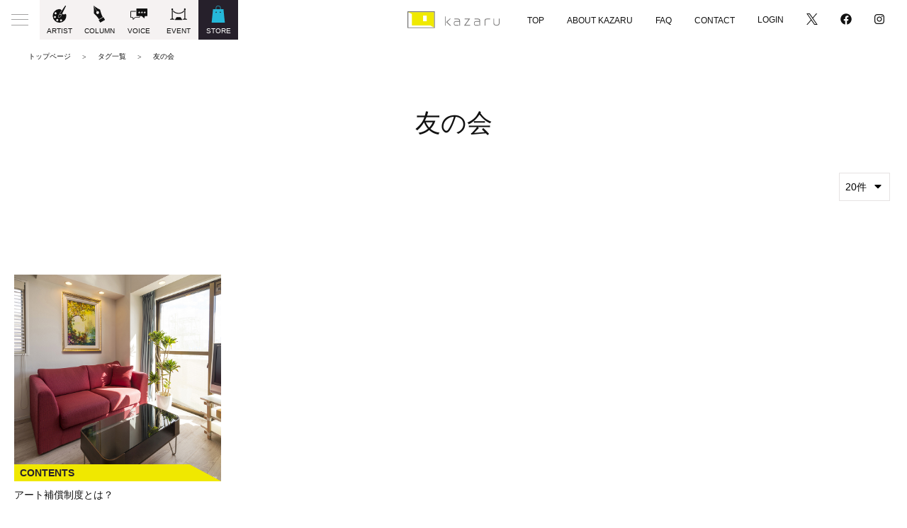

--- FILE ---
content_type: text/html; charset=UTF-8
request_url: https://kazaru.art/tag/9/
body_size: 59724
content:
<!DOCTYPE html>
<html lang="ja">
  <head prefix="og: http://ogp.me/ns# fb: http://ogp.me/ns/fb# article: http://ogp.me/ns/article#">
    <script>(function(w,d,s,l,i){w[l]=w[l]||[];w[l].push({'gtm.start':
  new Date().getTime(),event:'gtm.js'});var f=d.getElementsByTagName(s)[0],
  j=d.createElement(s),dl=l!='dataLayer'?'&l='+l:'';j.async=true;j.src=
  'https://www.googletagmanager.com/gtm.js?id='+i+dl;f.parentNode.insertBefore(j,f);
  })(window,document,'script','dataLayer','GTM-T37NXHP');
</script>
      <!-- Global site tag (gtag.js) - Google Analytics -->
  <script async src='https://www.googletagmanager.com/gtag/js?id=G-2TZ6916HXN'></script>
  <script>
    window.dataLayer = window.dataLayer || [];
    function gtag(){dataLayer.push(arguments);}
    gtag('js', new Date());

    gtag('config', 'G-2TZ6916HXN');

      </script>
    <meta charset="UTF-8">
    <meta http-equiv="X-UA-Compatible" content="IE=edge">
    <meta name="viewport" content="width=device-width,initial-scale=1.0,minimum-scale=1.0">

    
      <title>kazaru &lt;カザル&gt; │友の会</title>
    

        <meta name="description" content="kazaru &lt;カザル&gt; │友の会">
              <link rel="shortcut icon" href="/resource/favicon/favicon.ico">
      <link rel="icon" type="image/vnd.microsoft.icon" href="/resource/favicon/favicon.ico">
                  <link rel="apple-touch-icon" href="/resource/favicon/webclip_icon.png" />
    
        
      <meta property="og:title" content="kazaru &lt;カザル&gt; │友の会">
                    <meta property="og:type" content="article">
      
            <meta property="og:image" content="https://kazaru.art/upload/save_image/shop_image/09091526_5f58759e4fd8e.jpg">

            <meta property="og:url" content="https://kazaru.art/tag/9/">
      <meta property="og:description" content="kazaru &lt;カザル&gt; │友の会">

            <meta property="og:site_name" content="kazaru STORE">
      <meta property="og:locale" content="ja_JP">
      <meta property="og:email" content="service@kazaru.art">
      <meta property="og:phone_number" content="0357837308">

                    <link rel="canonical" href="https://kazaru.art/tag/9/">
          

    
      <script src="/resource/packages/default/library/jquery.min.js?date=20251126165647"></script>

            <script src="/resource/packages/default/library/svgxuse.js" defer></script>

            <link rel="stylesheet" href="/resource/packages/default/library/ress.min.css">

            
      <link rel="stylesheet" href="/resource/packages/default/library/fontawesome-free/css/all.min.css">
      <script src="/resource/packages/default/library/fontawesome-free/js/all.min.js" defer></script>
      

            
      <link rel="stylesheet" href="/resource/packages/default/library/swiper/css/swiper.min.css">
      <script src="/resource/packages/default/library/swiper/js/swiper.min.js"></script>
      

          

    
      <link rel="stylesheet" href="/resource/packages/default/css/mypage.min.css?date=20251126165647">
      <link rel="stylesheet" href="/resource/packages/default/css/shopping.min.css?date=20251126165647">
      <link rel="stylesheet" href="/resource/packages/default/css/general.min.css?date=20251126165647">

              <link rel="stylesheet" href="/resource/packages/site_data/css/site_data.min.css?date=20251126165647">
          

    
            <script src="/resource/js/f_base.js?date=20251126165647"></script>
      <script src="/resource/js/f_base.legacy.js?date=20251126165647"></script>

      <script src="/resource/packages/default/js/front.min.js?date=20251126165647" defer></script>
      <script src="/resource/packages/default/js/efo.min.js?date=20251126165647" defer></script>
    

    
              <script src="/resource/packages/site_data/js/site_data.min.js?date=20251126165647" defer></script>
          

    
        
                  <script>
        var dataLayer = dataLayer || [];
        dataLayer.push({
          'login': '0',
          'userId': ''
        });
      </script>

                
        
        <script src="/resource/packages/default/library/polyfill.min.js" defer></script>

        
    <script>
      
            var global_fantas_get_id;

      $(function() {
                global_fantas_get_id = new Promise( function(resolve, reject){

                    var fantasid = $('input[name="fantasid"][type=hidden]').first().val();
          if( fantasid === undefined ){
            resolve(1);
          } else if ( fantasid !== '' ) {
            resolve(1);
          } else {
            const postData = {
              Operation: 'GetTransactionId',
              Service  : 'none'
            };

            $.ajax({
              type    : 'GET',
              url     : '/api/json.php',
              data    : postData,
              cache   : false,
              dataType: 'json'
            })
            .then(
              ( result ) => {
                const res = result.TransactionIdResponse;
                $('input[name="fantasid"][type=hidden]').val( res.fantasid );
                resolve(1);
              },
              ( XMLHttpRequest, textStatus, errorThrown ) => {
                console.log(textStatus);
                reject(new Error('error'));
              }
            )
          }
        });
        
      });
    </script>

        
    
    
                  
  </head>

    
    <link rel="stylesheet" href="/resource/packages/site_data/css/custom.css">
  <body id="body" class="LC_Page_Tag_List tag_list fixed general"><!-- Google Tag Manager (noscript) -->
<noscript>
  <iframe src="https://www.googletagmanager.com/ns.html?id=GTM-T37NXHP" height="0" width="0" style="display:none;visibility:hidden"></iframe>
</noscript>
<!-- End Google Tag Manager (noscript) -->
    <script>
  $(function() {
    var userAgent = window.navigator.userAgent.toLowerCase();

    if ( userAgent.indexOf( 'msie' ) !== -1 || userAgent.indexOf( 'trident' ) !== -1 ) {
      $( '#unsupported' ).addClass( 'display' );
      $( '#body' ).addClass( 'unsupported' );
    }
  });
</script>

<div id="unsupported" class="unsupportedAlert" data-nosnippet>
  <p class="unsupportedAlert_text">
    ご利用のブラウザは非対応です。<br>
    サービスを利用するには推奨ブラウザで閲覧してください。
  </p>
  <div class="unsupportedAlert_container">
    <p class="unsupportedAlert_container_text">推奨ブラウザ</p>
    <ul class="unsupportedAlert_container_list">
      <li class="unsupportedAlert_container_list_item">
        <a href="https://www.google.com/intl/ja_jp/chrome/">Google Chrome</a>
      </li>
      <li class="unsupportedAlert_container_list_item">
        <a href="https://www.mozilla.org/ja/firefox/new/">FireFox</a>
      </li>
    </ul>
  </div>
</div>    <div id="loadingScreen" class="loadingScreen">
  <div class="loadingScreen_container">
    <div class="loadingAnimation">LOADING...</div>
  </div>
</div><a id="scrollTop" class="scrollTop" href="#body">
  <svg class="scrollTop_icon">
    <use xlink:href="/resource/packages/site_data/img/icons.svg#icon_pagetop">
  </svg>
</a><div id="fantasModal" class="modal-fantas">
  <div id="fantasModalOverlay" class="modal-fantas_overlay"></div>
  <div class="modal-fantas_wrap">
    <div id="fantasModalContainer" class="modal-fantas_container"></div>
    <div id="fantasModalClose" class="modal-fantas_close"></div>
  </div>
</div>
        <script>
  $(function(){
      global_fantas_get_id.then( function(){ fnSetLoginData() } );
  });
  
    function fnSetLoginData() {
    let postData = {};
    
    $('#login_form').find('input, textarea, select').each( function() {
      postData[$(this).attr('name')] = $(this).val();
    });

    postData.Operation = 'CustomerGet';
    postData.Service   = 'none';
    
    $.ajax({
      type    : 'POST',
      url     : '/api/json.php',
      data    : postData,
      cache   : false,
      dataType: 'json',
      error   : function(XMLHttpRequest, textStatus, errorThrown) {
        console.log(textStatus);
      },
      success: function( result ) {
        response = result.CustomerResponse;
        if( response.Request.IsValid == 'True' ) {
          $(response.data).each( function(){
            if( this.login == true ){
              let headerGnaviLoginLink = $("#fantas_header_gnavi_login_link");
              $('#fantas_header_gnavi_login_text').text('LOGOUT');
              headerGnaviLoginLink.on('click',function(){
                if(window.confirm('ログアウトします。よろしいですか？')){
                  eccube.fnFormModeSubmit('login_form', 'logout', '', '');
                }
                return false;
              });
              
              let headerLoginLink = $("#fantas_header_navi_login_link");
              $('#fantas_header_navi_login_text').text('MYPAGE');
              headerLoginLink.attr( 'href', '/mypage/' );
            }
          });
        }
      }
    });
  }
</script>

<header id=" header" class="header general"><div class="header_container"><div class="header_container_column-left"><button id="headerButton" class="hamburgerButton" data-header-menu-button><div class="hamburgerButton_icon"></div></button><nav class="header_gnavi"><ul class="header_gnavi_list"><li id="articleList-artist" class="header_gnavi_list_item"><a class="header_gnavi_list_item_link" data-categoryid="3" href="/#3"><div class="header_gnavi_list_item_link_image"><svg class="header_gnavi_list_item_link_image_icon"><use xlink:href="/resource/packages/site_data/img/icons.svg#icon_artist"></svg></div><div class="header_gnavi_list_item_link_text">ARTIST</div></a></li><li id="articleList-column" class="header_gnavi_list_item"><a class="header_gnavi_list_item_link" data-categoryid="1" href="/#1"><div class="header_gnavi_list_item_link_image"><svg class="header_gnavi_list_item_link_image_icon"><use xlink:href="/resource/packages/site_data/img/icons.svg#icon_column"></svg></div><div class="header_gnavi_list_item_link_text">COLUMN</div></a></li><li id="articleList-voice" class="header_gnavi_list_item"><a class="header_gnavi_list_item_link" data-categoryid="6" href="/#6"><div class="header_gnavi_list_item_link_image"><svg class="header_gnavi_list_item_link_image_icon"><use xlink:href="/resource/packages/site_data/img/icons.svg#icon_voice"></svg></div><div class="header_gnavi_list_item_link_text">VOICE</div></a></li><li id="articleList-event" class="header_gnavi_list_item"><a class="header_gnavi_list_item_link" data-categoryid="2" href="/#2"><div class="header_gnavi_list_item_link_image"><svg class="header_gnavi_list_item_link_image_icon"><use xlink:href="/resource/packages/site_data/img/icons.svg#icon_event"></svg></div><div class="header_gnavi_list_item_link_text">EVENT</div></a></li><li class="header_gnavi_list_item header_gnavi_list_item-store"><a class="header_gnavi_list_item_link" href="/online_store/"><div class="header_gnavi_list_item_link_image"><svg class="header_gnavi_list_item_link_image_icon"><use xlink:href="/resource/packages/site_data/img/icons.svg#icon_store"></svg></div><div class="header_gnavi_list_item_link_text">STORE</div></a></li></ul></nav></div><div class="header_logo"><a class="header_logo_link" href="https://kazaru.art/"><img class="header_logo_image_mobile" src="/resource/packages/site_data/img/logo-pyramid.min.svg" alt="kazaru"><img class="header_logo_image" src="/resource/packages/site_data/img/logo-row.min.svg" alt="kazaru"></a></div><div class="header_container_column-right"><ul class="header_navi_list"><li class="header_navi_list_item"><a class="header_navi_list_item_link" href="/">TOP</a></li><li class="header_navi_list_item"><a class="header_navi_list_item_link" href="/about_kazaru/">ABOUT KAZARU</a></li><li class="header_navi_list_item"><a class="header_navi_list_item_link" href="/faq/">FAQ</a></li><li class="header_navi_list_item"><a class="header_navi_list_item_link" href="/contact/">CONTACT</a></li></ul><form name="login_form" id="login_form" class="header_navi_list" method="post" action="https://kazaru.art/frontparts/login_check.php"><input type="hidden" name="fantasid" value="0db63327894735f483989bf5d1df1bb46d125e7502f9896ac020bd61e12f3da9"><input type="hidden" name="mode" value="login"><input type="hidden" name="url" value="/tag/9/"><div class="header_navi_list_item"><a id="fantas_header_navi_login_link" class="header_navi_list_item_link" href="/mypage/login.php"><p id="fantas_header_navi_login_text" class="header_navi_list_item_text">LOGIN</p></a></div></form><ul class="header_navi_list header_navi_list_sns" id="x_icon"><li class="header_navi_list_item"><a class="header_navi_list_item_link" href="https://twitter.com/KAZARUart" target="_blank" rel="noopener"><!--<i class="fab fa-twitter header_navi_list_item_link_icon"></i>--><svg class="svg-inline--fa fa-w-16 header_navi_list_item_link_icon" viewBox="0 0 1200 1227"><path d="M714.163 519.284L1160.89 0H1055.03L667.137 450.887L357.328 0H0L468.492 681.821L0 1226.37H105.866L515.491 750.218L842.672 1226.37H1200L714.137 519.284H714.163ZM569.165 687.828L521.697 619.934L144.011 79.6944H306.615L611.412 515.685L658.88 583.579L1055.08 1150.3H892.476L569.165 687.854V687.828Z"/></svg></a></li><li class="header_navi_list_item"><a class="header_navi_list_item_link" href="https://www.facebook.com/KAZARUart2020" target="_blank" rel="noopener"><i class="fab fa-facebook header_navi_list_item_link_icon"></i></a></li><li class="header_navi_list_item"><a class="header_navi_list_item_link" href="https://www.instagram.com/kazarustore_artgoods/" target="_blank" rel="noopener"><i class="fab fa-instagram header_navi_list_item_link_icon"></i></a></li></ul></div></div><div class="header_block"><nav id="headerBody" class="header_navi-global">
  <section class="header_navi-global_container header_down_menu">
    <div class="header_navi-global_container_list">
      <ul>
        <li class="header_navi-global_container_list_item">
          <a class="header_navi-global_container_list_item_link" href="/">TOP</a>
        </li>
        <li class="header_navi-global_container_list_item">
          <a class="header_navi-global_container_list_item_link" href="/about_kazaru/">ABOUT KAZARU</a>
        </li>
                <li class="header_navi-global_container_list_item">
          <a class="header_navi-global_container_list_item_link" href="/faq/#faq02">FAQ</a>
        </li>
                <li class="header_navi-global_container_list_item">
          <a class="header_navi-global_container_list_item_link" href="/contact/">CONTACT</a>
        </li>
      </ul>
      <form name="login_form" id="login_form" method="post" action="https://kazaru.art/frontparts/login_check.php">
        <input type="hidden" name="fantasid" value="0db63327894735f483989bf5d1df1bb46d125e7502f9896ac020bd61e12f3da9">
        <input type="hidden" name="mode" value="login">
        <input type="hidden" name="url" value="/tag/9/">
        <div class="header_navi-global_container_list_item">
          <a id="fantas_header_gnavi_login_link" class="header_navi-global_container_list_item_link" href="/mypage/login.php">
            <p id="fantas_header_gnavi_login_text" class="header_navi-global_container_list_item_text">LOGIN</p>
          </a>
        </div>
      </form>
      
      <ul>
        <li class="header_navi-global_container_list_item">
          <a class="header_navi-global_container_list_item_link" href="/online_store/">STORE TOP</a>
        </li>
        <li class="header_navi-global_container_list_item">
          <a class="header_navi-global_container_list_item_link" href="/shopping_guide/">GUIDE</a>
        </li>
      </ul>
      
      <ul>
        <li class="header_navi-global_container_list_item">
          <a class="header_navi-global_container_list_item_link" href="/abouts/">会社概要</a>
        </li>
        <li class="header_navi-global_container_list_item">
          <a class="header_navi-global_container_list_item_link" href="/order/">特定商取引法に基づく表記</a>
        </li>
        <li class="header_navi-global_container_list_item">
          <a class="header_navi-global_container_list_item_link" href="/guide/privacy.php">プライバシーポリシー</a>
        </li>
        <li class="header_navi-global_container_list_item">
          <a class="header_navi-global_container_list_item_link" href="/pamphleta/">アールビバン友の会 入会のご案内</a>
        </li>
              </ul>
    </div>
  </section>
  
  <section class="header_navi-global_container header_down_goods_menu">
    <div class="header_navi-global_container_list">
      <ul>
        <li class="header_navi-global_container_list_item">
          <a class="header_navi-global_container_list_item_link" href="/itemlist/2/">天野喜孝</a>
        </li>
        <li class="header_navi-global_container_list_item">
          <a class="header_navi-global_container_list_item_link" href="/itemlist/4/">ディズニー</a>
        </li>
        <li class="header_navi-global_container_list_item">
          <a class="header_navi-global_container_list_item_link" href="/itemlist/12/">カーク・レイナート</a>
        </li>
        <li class="header_navi-global_container_list_item">
          <a class="header_navi-global_container_list_item_link" href="/itemlist/3/">北田稔</a>
        </li>
        <li class="header_navi-global_container_list_item">
          <a class="header_navi-global_container_list_item_link" href="/itemlist/5/">その他作家</a>
        </li>
        <li class="header_navi-global_container_list_item">
          <a class="header_navi-global_container_list_item_link" href="/itemlist/6/">イーゼル等</a>
        </li>
      </ul>
    </div>
  </section>
</nav>
<div class="search-main"><form name="search_form" id="search_form" method="get" action="/itemlist/"><input type="hidden" name="fantasid" value="0db63327894735f483989bf5d1df1bb46d125e7502f9896ac020bd61e12f3da9"><div class="search_container"><ul class="search_list"><!--<li class="search_list_item"><input type="hidden" name="mode" value="search"><select class="search_select" name="category_id"><option label="カテゴリを選択" value disabled selected>カテゴリを選択</option><option label="全ての商品" value>全ての商品</option>{html_options options=$arrCatList selected=$category_id}</select></li>--><li class="search_list_item"><input class="search_textbox" type="search" name="name" value="" placeholder="キーワードで検索"></li></ul><div class="search_buttonArea"><button class="search_buttonArea_button" type="submit" class="opacity" name="search">SEARCH</button></div></div></form></div>


</div></header><main id="main" class="main">      <div id="breadcrumb" class="breadcrumb">
    <ol itemscope itemtype="https://schema.org/BreadcrumbList" class="breadcrumb_list">
    <li itemprop="itemListElement" itemscope
        itemtype="https://schema.org/ListItem" class="breadcrumb_list_item">
      <a itemprop="item" href="https://kazaru.art/" class="breadcrumb_list_item_link">
        <span itemprop="name">トップページ</span>
      </a>
      <meta itemprop="position" content="1" />
    </li>
            <li itemprop="itemListElement" itemscope
        itemtype="https://schema.org/ListItem" class="breadcrumb_list_item">
      <a itemscope itemtype="https://schema.org/WebPage"
         itemprop="item" itemid="https://kazaru.art/taglist/" 
         href="https://kazaru.art/taglist/" class="breadcrumb_list_item_link">
        <span itemprop="name">タグ一覧</span>
      </a>
      <meta itemprop="position" content="2" />
    </li>
    <li itemprop="itemListElement" itemscope
        itemtype="https://schema.org/ListItem" class="breadcrumb_list_item">
      <span itemprop="name">友の会</span>
      <meta itemprop="position" content="3" />
    </li>
          </ol>
  </div>
        <div class="title">
        <h1 class="title_heading-1">
              友の会
          </h1>
      </div>
            <div class="main_row-middle">                <div id="mainColumn" class="main_row_column-center">          <style type="text/css">@charset "UTF-8";#fantas-article-main{margin:0 auto}@media (max-width:1023px){#fantas-article-main{width:100%!important}}.fantas-article__item{width:100%}.fantas-article__item-body-view-contents-row,.fantas-article__row{display:-webkit-box;display:flex;flex-wrap:wrap}@media (max-width:1023px){.fantas-article__item-body-view-contents-row,.fantas-article__row{-webkit-box-pack:center;justify-content:center}.fantas-article__row .col-sm{position:relative;width:100%;border:1px solid transparent;margin:0 auto}}.fantas-article__row .col-sm-12{-webkit-box-flex:0;flex:0 0 100%;max-width:100%}.fantas-article__row .col-sm-11{-webkit-box-flex:0;flex:0 0 91.6666666667%;max-width:91.6666666667%}@media (max-width:559px){.fantas-article__row .col-sm-11{-webkit-box-flex:0;flex:0 0 100%;max-width:100%}}.fantas-article__row .col-sm-10{-webkit-box-flex:0;flex:0 0 83.3333333333%;max-width:83.3333333333%}@media (max-width:559px){.fantas-article__row .col-sm-10{-webkit-box-flex:0;flex:0 0 100%;max-width:100%}}.fantas-article__row .col-sm-9{-webkit-box-flex:0;flex:0 0 75%;max-width:75%}@media (max-width:559px){.fantas-article__row .col-sm-9{-webkit-box-flex:0;flex:0 0 100%;max-width:100%}}.fantas-article__row .col-sm-8{-webkit-box-flex:0;flex:0 0 66.6666666667%;max-width:66.6666666667%}@media (max-width:559px){.fantas-article__row .col-sm-8{-webkit-box-flex:0;flex:0 0 100%;max-width:100%}}.fantas-article__row .col-sm-7{-webkit-box-flex:0;flex:0 0 58.3333333333%;max-width:58.3333333333%}@media (max-width:559px){.fantas-article__row .col-sm-7{-webkit-box-flex:0;flex:0 0 100%;max-width:100%}}.fantas-article__row .col-sm-6{-webkit-box-flex:0;flex:0 0 50%;max-width:50%}@media (max-width:559px){.fantas-article__row .col-sm-6{-webkit-box-flex:0;flex:0 0 100%;max-width:100%}}.fantas-article__row .col-sm-5{-webkit-box-flex:0;flex:0 0 41.6666666667%;max-width:41.6666666667%}@media (max-width:559px){.fantas-article__row .col-sm-5{-webkit-box-flex:0;flex:0 0 100%;max-width:100%}}.fantas-article__row .col-sm-4{-webkit-box-flex:0;flex:0 0 33.3333333333%;max-width:33.3333333333%}@media (max-width:559px){.fantas-article__row .col-sm-4{-webkit-box-flex:0;flex:0 0 100%;max-width:100%}}.fantas-article__row .col-sm-3{-webkit-box-flex:0;flex:0 0 25%;max-width:25%}@media (max-width:559px){.fantas-article__row .col-sm-3{-webkit-box-flex:0;flex:0 0 100%;max-width:100%}}.fantas-article__row .col-sm-2{-webkit-box-flex:0;flex:0 0 16.6666666667%;max-width:16.6666666667%}@media (max-width:559px){.fantas-article__row .col-sm-2{-webkit-box-flex:0;flex:0 0 100%;max-width:100%}}.fantas-article__item-conpane-section{margin:0 auto 50px;z-index:2;max-width:100%}@media (max-width:1023px){.fantas-article__item-conpane-section{width:100%}}.fantas-article__item-body{max-width:100%;margin:0 auto}#leftColumn .fantas-article__item-body{width:100%!important}.js_edit-grup-position-l{margin-right:auto;margin-left:0;-webkit-box-pack:start;justify-content:flex-start}.js_edit-grup-position-c{margin-right:auto;margin-left:auto;-webkit-box-pack:center;justify-content:center}.js_edit-grup-position-r{margin-right:0;margin-left:auto;-webkit-box-pack:end;justify-content:flex-end}.js_edit-grup-position.active,.js_edit-grup-position:hover{background:#0facf3;border-radius:4px}.fantas-article__item-container.align-self-center,.fantas-article__item-container.align-self-end,.fantas-article__item-container.align-self-start{display:-webkit-box;display:flex;flex-wrap:wrap;height:100%}.fantas-article__item-container.align-self-start{-webkit-box-align:start;align-items:flex-start}.fantas-article__item-container.align-self-center{-webkit-box-align:center;align-items:center}.fantas-article__item-container.align-self-end{-webkit-box-align:end;align-items:flex-end}.fantas-article__item.fantas_item-text .fantas-article__item-body-view{padding:5px}.fantas-article__item.fantas_item-text .fantas-article__item-body-view address,.fantas-article__item.fantas_item-text .fantas-article__item-body-view p,.fantas-article__item.fantas_item-text .fantas-article__item-body-view pre{font-size:1rem}.fantas-article__item.fantas_item-text .fantas-article__item-body-view h1{font-size:2.65rem}.fantas-article__item.fantas_item-text .fantas-article__item-body-view h2{font-size:2.4rem}.fantas-article__item.fantas_item-text .fantas-article__item-body-view h3{font-size:1.3rem}.fantas-article__item.fantas_item-text .fantas-article__item-body-view table{border-collapse:collapse}.fantas-article__item.fantas_item-text .fantas-article__item-body-view ol,.fantas-article__item.fantas_item-text .fantas-article__item-body-view ul{padding:4px 40px}.fantas-article__item.fantas_item-text .fantas-article__item-body-view li{list-style:inherit;font-size:1rem}.fantas-article__item.fantas_item-text .fantas-article__item-body-view blockquote{position:relative;padding:10px 30px;color:#ccc;font-size:90%;border-left:2px solid #ccc}.fantas-article__item.fantas_item-text .fantas-article__item-body-view blockquote::after,.fantas-article__item.fantas_item-text .fantas-article__item-body-view blockquote::before{position:absolute;font-family:"Font Awesome 5 Free";font-weight:700;font-size:90%}.fantas-article__item.fantas_item-text .fantas-article__item-body-view blockquote::before{top:3px;left:10px;content:'\f10d'}.fantas-article__item.fantas_item-text .fantas-article__item-body-view blockquote::after{right:10px;bottom:3px;content:'\f10e'}.fantas-article__item.fantas_item-text .fantas-article__item-body-view blockquote p{font-weight:lighter}.fantas-article__item.fantas_item-image .fantas-article__item-body-view-image{width:100%}#fantas-article__element-item-view-common{display:none}.fantas-article__item.fantas_item-article .row,.fantas-article__item.fantas_product .row{width:100%;-webkit-box-pack:start;justify-content:flex-start;padding:10px}@media (max-width:1023px){.fantas-article__item.fantas_item-article .row,.fantas-article__item.fantas_product .row{-webkit-box-pack:center;justify-content:center}}.fantas-article__item.fantas_item-article .fantas_item-article_item,.fantas-article__item.fantas_item-product .fantas_item-product_item{max-width:calc(100%/5);-webkit-box-flex:1;flex:1 1 calc(100%/5);min-width:calc(100%/5 - 8px*5);margin-bottom:16px;padding:8px;position:relative}@media (max-width:559px){.fantas-article__item.fantas_item-article .fantas_item-article_item,.fantas-article__item.fantas_item-product .fantas_item-product_item{max-width:calc(100%/2)!important;-webkit-box-flex:1;flex:1 1 calc(100%/2);min-width:calc(100%/2 - 8px*2)}}.fantas-article__item.fantas_item-article .fantas_item-article_item .card-img-top,.fantas-article__item.fantas_item-product .fantas_item-product_item .card-img-top{height:100%!important;width:100%;object-fit:contain;max-height:100%;position:absolute;top:0;left:0}.fantas-article__item.fantas_item-article .fantas_itemRank.fantas_itemImage.fantas_card-name.fantas_cardBody,.fantas-article__item.fantas_product .fantas_itemRank.fantas_itemImage.fantas_card-name.fantas_cardBody{margin-bottom:10px}.fantas_item-card_body{margin:10px 0}.fantas_item-card_list{position:relative}.fantas_item-card_list a{position:relative;display:block;overflow:hidden}.fantas_item-card_list a::before{content:'';display:block;width:100%;padding-top:100%}.fantas-article .fantas-article__item.fantas_item-movie .fantas-article__item-body-view-contents .movie_cont{position:relative;padding-bottom:56.25%;height:0;overflow:hidden}.fantas-article .fantas-article__item.fantas_item-movie .fantas-article__item-body-view-contents .movie_cont iframe{position:absolute;top:0;left:0;width:100%;height:100%}.fantas-article__item-conpane-section{width:100%;padding:0}.fantas-article__item-body-view{padding:0}</style>
<style type="text/css" id="fantas-article__style"></style>

<script type="text/javascript">
    $(function () {
                global_fantas_get_id.then( function(){ fantas.fnInit() } );
    });

    // f_base.jsと同様の記述方法
    // 名前空間の重複を防ぐ
    if (window.fantas === undefined) {
        window.fantas = {};
    }
    var fantas = window.fantas;

    /*
        データ再読み込み時の初期化処理
     */
    fantas.fnInit = function() {
        fantas = this;

        // 商品・記事情報の取得（フロント・管理共通処理）
        $('#fantas-article-main, #fantas-article-sub01, #fantas-article-sub02').find('.fantas-article__item-body-view.search').each(function(){
            fantas.fnSetContents( $(this) );
        });

        // シェアボタン設定
        // fantas.fnSetShareButton();

        // メディア設定
        $('#fantas-article-main, #fantas-article-sub01, #fantas-article-sub02').find('.fantas-article__item.media .fantas-article__item-body-view').each(function(){
            fantas.fnSetMedia( $(this) );
        });

        // カートイベント
        // fantas.fnEventCart();
    };

    /*
        商品・記事情報を取得する
     */
    fantas.fnSetContents = function( view_element ) {
        fantas = this;
        var item_element = view_element.closest('.fantas-article__item');

        //送信データを準備
        var operation = 'ArticleGet';
        if( item_element.hasClass('fantas_item-product') ){    // 商品・記事の判別
            operation = 'ProductGet'
        }

        var postData = {};
        postData[$("#fantas_article__transaction_id_name").val()] = $("#fantas_article__transaction-id").val();
        postData.Operation = operation;
        postData.Service = "none";
        postData.mode = "search";

        // 検索値を設定
        view_element.find('.fantas-article__item-body-view-conditions').first().find('input,textarea,select').each(function(){
            postData[$(this).attr('name')] = $(this).val();
        });

                if( postData.disp_number === undefined ){
            postData.disp_number = "999";
        }else if( postData.disp_number === '' ){
            postData.disp_number = "999";
        }

        var item_contents = view_element.find('.fantas-article__item-body-view-contents-row').first();
        if( view_element.hasClass('search') || postData['regist_type'] === 'reset' ){
            item_contents.html(''); // 内容をリセット
        }else{
            item_contents.find('.selectBox').first().remove();    // 初期メッセージを削除
        }

        var loading = $('<div class="fantas-article__item-body-view-contents-loading"><i class="fas fa-spinner fa-pulse"></i></div>');
        item_contents.prepend(loading); // ローディング画像追加

        $.ajax({
            type: "POST",
            url: "/api/json.php",
            data: postData,
            cache: false,
            dataType: "json",
            error: function(XMLHttpRequest, textStatus, errorThrown){
                alert(textStatus);
            },
            success: function(result){
                if( item_element.hasClass('fantas_item-product') ){    // 商品・記事の判別
                    fantas.fnSetProducts( item_contents, postData, result );
                }else{
                    fantas.fnSetArticles( item_contents, postData, result );
                }
            },
            complete: function(){
                item_contents.find('.fantas-article__item-body-view-contents-loading').first().remove();    // ローディングを削除
            }
        });
    };

    fantas.fnSetProducts = function (item_contents, postData, result ) {
        var res = result.ProductResponse;
        // メッセージの表示
        if( res.message !== "" ){
            alert( res.message );
        }
        if( res.Request.IsValid === "True" ){
            if( $(res.data.arrProducts).length === 0 ){
                item_contents.html('<div class="msg">該当商品がありません。</div>');
            }

            $(res.data.arrProducts).each(function(){
                product = fantas.fnSetProduct( this, postData );
                product.addClass('col-sm'); // 列の扱い
                item_contents.append( product );    // 商品情報を表示

                rank_element = product.find('.fantas_itemRank').first();   // ランク表示
                if( postData['disp_rank'] === '' ) {
                    rank = item_contents.find('.fantas_item-product_item').length;
                    rank_element.find('span').first().html( item_contents.find('.fantas_item-product_item').length );   // 連番
                    rank_element.addClass('rank' + rank ); // 1位、2位、3位 … で表示を分けるためのクラス
                }else{
                    rank_element.remove();
                }

                            });

                        
            if( item_contents.closest('.fantas-article--edit').length === 1 ){
                item_contents.find('a').on('click', function () {  // 商品のリンクの無効化
                    return false;
                });
            }
        }
    };

    fantas.fnSetArticles = function (item_contents, postData, result ) {
        var res = result.ArticleResponse;

        // メッセージの表示
        if( res.message !== "" ){
            alert( res.message );
        }
        if( res.Request.IsValid === "True" ){
            if( $(res.data.arrArticles).length === 0 ){
                item_contents.html('<div class="msg">該当記事がありません。</div>');
            }

            $(res.data.arrArticles).each(function(){
                article = fantas.fnSetArticle( this, postData );
                article.addClass('col-sm'); // 列の扱い
                item_contents.append( article );    // 商品情報を表示

                rank_element = article.find('.fantas_itemRank').first();   // ランク表示
                if( postData['disp_rank'] === '' ) {
                    rank = item_contents.find('.fantas_item-article_item').length;
                    rank_element.find('span').first().html( item_contents.find('.fantas_item-article_item').length );   // 連番
                    rank_element.addClass('rank' + rank ); // 1位、2位、3位 … で表示を分けるためのクラス
                }else{
                    rank_element.remove();
                }

                            });


                        
            if( item_contents.closest('.fantas-article--edit').length === 1 ){
                item_contents.find('a').on('click', function () {  // 商品のリンクの無効化
                    return false;
                });
            }
        }
    };

    fantas.fnSetProduct = function (data ,conditions ) {
        var clone_product = $('#fantas-article__element-item-view-common').find('.fantas_item-product.fantas-article__item-body').first().find('.fantas_item-product_item').first().clone();

                
        // id
        let product_id = clone_product.find('.id').first();
        product_id.val(data.product_id);

        // url
        var product_url = clone_product.find('.url').first();
        product_url.val('/item/' + data.product_id + '/' );

        // 画像
        var product_image = clone_product.find('.fantas_itemImage').first();
        if( conditions['disp_image'] === '' ){   // 表示

            product_image.find('a').first().attr('href', '/item/' + data.product_id + "/");

            if( data.main_image ){
              product_image.find('img').first().attr('src', '/assets/product_image/' + data.main_image );
              product_image.find('img').first().attr('alt', data.name );
            }
                                                        }else{   // 非表示
            product_image.remove();
        }

        //商品名のサニタイズ処理
        data.name　= f_extends.fnSanitize(data.name);

        // 商品名
        var product_name = clone_product.find('.fantas_cardName').first();
        if( conditions['disp_name'] === '' ){   // 表示
            product_name.find('a').first().attr('href', '/item/' + data.product_id + '/' );
            product_name.find('span').first().html( data.name );
                    }else{   // 非表示
            product_name.remove();
        }

        // 商品説明
        var product_body = clone_product.find('.fantas_cardBody').first();
        if( conditions['disp_body'] == '' ){   // 表示
            product_body.find('span').first().html( data.main_list_comment );
            // objFantasArticle.cutStr(product_body.find('span').first(), 100, ' … ' ); // 文字をカットする場合
                    }else{   // 非表示
            product_body.remove();
        }

        // 価格
        var product_price = clone_product.find('.fantas_cardPrice').first();
        if( conditions['disp_price'] == '' ){   // 表示
            product_price.find('span').first().html( data.disp_price + '円' );
                    }else{   // 非表示
            product_price.remove();
        }
        return clone_product;
    };

    fantas.fnSetArticle = function (data ,conditions ) {
        var clone_article = $('#fantas-article__element-item-view-common').find('.fantas_item-article.fantas-article__item-body').first().find('.fantas_item-article_item').first().clone();

                
        // id
        let article_id = clone_article.find('.id').first();
        article_id.val(data.article_id);

        // url
        var article_url = clone_article.find('.url').first();
        article_url.val('/contents/' + data.article_id + '/' );

        // 画像
        var article_image = clone_article.find('.fantas_itemImage').first();
        if( conditions['disp_image'] == '' ){   // 表示

            article_image.find('a').first().attr('href', '/contents/' + data.article_id + '/');
            if( data.first_image ){
                article_image.find('img').first().attr('src', data.first_image );
                article_image.find('img').first().attr('alt', data.name );
            }

                    }else{   // 非表示
            article_image.remove();
        }

      　//記事名のサニタイズ処理
        data.name = f_extends.fnSanitize(data.name);
      　
        // 記事名
        var article_name = clone_article.find('.fantas_cardName').first();
        if( conditions['disp_name'] == '' ){   // 表示
            article_name.find('a').first().attr('href', '/contents/' + data.article_id + '/');
            article_name.find('span').first().html( data.name );

                    }else{   // 非表示
            article_name.remove();
        }

        return clone_article;
    };

        
    /*
        シェアボタンを設定
     */
    fantas.fnSetShareButton = function () {

        var url = "https://kazaru.art/";
        if( '' != '' ){
            url = url.slice(0, -1); // 不要な/を削除
            url = url + "/contents/";
        }else if( '' != '' ){
            url = url.slice(0, -1); // 不要な/を削除
            url = url + "/item/";
        }

        var title = encodeURIComponent( $('title').first().text() );

        var twitter_href = 'https://twitter.com/share?text=' + title + '&url=' + url;
        $('#fantas-article-main, #fantas-article-sub01, #fantas-article-sub02').find('.fantas-article__item.share').find('.twitter').attr('href',twitter_href);

        var facebook_href = 'https://www.facebook.com/share.php?u=' + url;
        $('#fantas-article-main, #fantas-article-sub01, #fantas-article-sub02').find('.fantas-article__item.share').find('.facebook').attr('href',facebook_href);

        var line_href = '//line.me/R/msg/text/?' + title + ' ' + url;
        $('#fantas-article-main, #fantas-article-sub01, #fantas-article-sub02').find('.fantas-article__item.share').find('.line').attr('href',line_href);
    };

    /*
        メディア情報を取得する
     */
    fantas.fnSetMedia = function( view_element ) {

        fantas = this;
        var item_element = view_element.closest('.fantas-article__item');

        //送信データを準備
        var postData = {};
        postData[$("#fantas_article__transaction_id_name").val()] = $("#fantas_article__transaction-id").val();
        postData.Operation = 'MediaGet';
        postData.Service = "none";
        postData.mode = "detail";

        // 検索値を設定
        view_element.find('.fantas-article__item-body-view-conditions').first().find('input,textarea,select').each(function(){
            postData[$(this).attr('name')] = $(this).val();
        });

        var item_contents = view_element.find('.fantas-article__item-body-view-contents').first();
        var loading = $('<div class="fantas-article__item-body-view-contents-loading"><i class="fas fa-spinner fa-pulse"></i></div>');
        item_contents.html(loading); // ローディング画像追加

        $.ajax({
            type: "POST",
            url: "/api/json.php",
            data: postData,
            cache: false,
            dataType: "json",
            error: function(XMLHttpRequest, textStatus, errorThrown){
                alert(textStatus);
            },
            success: function(result){

                var res = result.MediaResponse;

                // メッセージの表示
                if( res.message != "" ){
                    alert( res.message );
                }

                if( res.Request.IsValid == "True" ){

                    if( $(res.data).length == 0 ){
                        item_contents.html('該当データがありません。ここをクリックしてメディアIDを入力してください');
                        return false;
                    }

                    var clone_media = $('#fantas-article__element-item-view-common').find('.media.fantas-article__item-body').first().find('.media').first().clone();

                    // 画像
                    var media_image = clone_media.find('img').first();
                    media_image.attr('src', 'media/' + res.data.media_id + '/' + res.data.file_name );
                    media_image.attr('alt', res.data.name );

                    // リンク
                    var media_link = clone_media.find('a').first();
                    media_link.attr('href', res.data.link );
                    media_link.attr('target', res.data.link_target );

                    item_contents.append( clone_media );    // 情報を表示
                }
            },
            complete: function(){
                item_contents.find('.fantas-article__item-body-view-contents-loading').first().remove();    // ローディングを削除
            }
        });
    };

        /*
        カートに入れる
     */
    fantas.fnEventCart = function() {

        // 各フォームの初期化    保存時と変更されている可能性があるため、最新のデータを取得・設定
        $('#fantas-article-main, #fantas-article-sub01, #fantas-article-sub02').find('.fantas-article__item-body-view-cart-form').each(function(){

            $(this).prepend( $('<input type="hidden" name="" value="">').attr('name', $("#fantas_article__transaction_id_name").val() ).val( $("#fantas_article__transaction-id").val() ) ); // トランザクションID
            $(this).prepend( $('<input type="hidden" name="mode" value="cart">') ); // モード
            $(this).prepend( $('<input type="hidden" name="product_id" value="">').val( "" ) ); // 商品ID
            $(this).prepend( $('<input type="hidden" name="product_class_id" value="">').val( "" ) );   // 商品規格ID
        });

        // 規格1変更（規格2のデータを取得）
        $('#fantas-article-main, #fantas-article-sub01, #fantas-article-sub02').find('.fantas-article__item-body-view-cart-classcategory-id1').on('change', function(){

            // 規格2を取得
            cart_form = $(this).closest('form.fantas-article__item-body-view-cart-form');
            classcategory_id2_select = cart_form.find('.fantas-article__item-body-view-cart-classcategory-id2').first();
            if( classcategory_id2_select.length == 1 ){

                //送信データを準備
                var postData = {};
                cart_form.find('input,textarea,select').each(function(){
                    postData[$(this).attr('name')] = $(this).val();
                });
                postData[$("#fantas_article__transaction_id_name").val()] = $("#fantas_article__transaction-id").val();
                postData.product_id = "";
                postData.mode = 'list_classcategory2';
                postData.Operation = "ProductGet";
                postData.Service = "none";

                $.ajax({
                    type: "POST",
                    url: "/api/json.php",
                    data: postData,
                    cache: false,
                    dataType: "json",
                    error: function(XMLHttpRequest, textStatus, errorThrown){
                        alert(textStatus);
                    },
                    success: function(result){

                        res = result.ProductResponse;

                        // メッセージの表示
                        if( res.message != "" ){
                            alert(res.message);
                        }

                        if( res.Request.IsValid == "True" ){

                            /*
                                規格2一覧
                            */
                            classcategory_id2_select.text('');
                            select_id = '';

                            // 選択してください の追加
                            isSelected = ( select_id == '');
                            $option = $('<option>')
                                .val('')
                                .text('選択してください')
                                .prop('selected', isSelected);
                            classcategory_id2_select.append($option);

                            $.each( res.data, function () {
                                isSelected = ( this.classcategory_id == select_id);
                                if( this.stock_unlimited == 1 || this.stock > 0 ){
                                    classcategory_name = this.name;
                                }else{
                                    classcategory_name = this.name + ' (品切れ中)';
                                }
                                $option = $('<option>')
                                    .val(this.classcategory_id)
                                    .text(classcategory_name)
                                    .prop('selected', isSelected);
                                classcategory_id2_select.append($option);
                            });
                        }
                    }
                });
            }
        });

        // 規格2変更（商品規格を特定）
        $('#fantas-article-main, #fantas-article-sub01, #fantas-article-sub02').find('.fantas-article__item-body-view-cart-classcategory-id2').on('change', function(){

            //送信データを準備
            cart_form = $(this).closest('form.fantas-article__item-body-view-cart-form');
            var postData = {};
            cart_form.find('input,textarea,select').each(function(){
                postData[$(this).attr('name')] = $(this).val();
            });
            postData[$("#fantas_article__transaction_id_name").val()] = $("#fantas_article__transaction-id").val();
            postData.product_id = "";
            postData.mode = 'detail_class';
            postData.Operation = "ProductGet";
            postData.Service = "none";

            $.ajax({
                type: "POST",
                url: "/api/json.php",
                data: postData,
                cache: false,
                dataType: "json",
                error: function(XMLHttpRequest, textStatus, errorThrown){
                    alert(textStatus);
                },
                success: function(result){

                    res = result.ProductResponse;

                    // メッセージの表示
                    if( res.message != "" ){
                        alert(res.message);
                    }

                    if( res.Request.IsValid == "True" ){
                        cart_form.find('input[name="product_class_id"]').first().val( res.data.product_class_id );

                        cart_in = cart_form.find('.fantas-article__item-body-view-cart-in').first();
                        if( res.data.stock_unlimited == 1 || res.data.stock > 0 ){  // 品切れ中の場合はカートを無効化する
                            cart_in.prop('disabled', false);
                        }else{
                            cart_in.prop('disabled', true);
                        }
                    }
                }
            });
        });

        // カートイン
        $('#fantas-article-main, #fantas-article-sub01, #fantas-article-sub02').find('.fantas-article__item-body-view-cart-in').on('click', function(){

            // バリデーション
            //送信データを準備
            cart_form = $(this).closest('form.fantas-article__item-body-view-cart-form');
            var postData = {};
            cart_form.find('input,textarea,select').each(function(){
                postData[$(this).attr('name')] = $(this).val();
            });
            postData[$("#fantas_article__transaction_id_name").val()] = $("#fantas_article__transaction-id").val();
            postData.product_id = "";
            postData.mode = 'check';
            postData.Operation = "CartAdd";
            postData.Service = "none";

            $.ajax({
                type: "POST",
                url: "/api/json.php",
                data: postData,
                cache: false,
                dataType: "json",
                error: function(XMLHttpRequest, textStatus, errorThrown){
                    alert(textStatus);
                },
                success: function(result){

                    res = result.CartResponse;

                    // メッセージの表示
                    if( res.message != "" ){
                        alert(res.message);
                    }else{

                        if( res.Request.IsValid == "True" ){
                            // カートイン実行
                            cart_form.submit();
                        }
                    }
                }
            });
        });
    };

</script>

<input type="hidden" name="transaction_id_name" value="fantasid" id="fantas_article__transaction_id_name" />
<input type="hidden" name="fantasid" value="0db63327894735f483989bf5d1df1bb46d125e7502f9896ac020bd61e12f3da9" id="fantas_article__transaction-id" />

<div id="fantas-article__element-item-view-common">
        <div class="fantas_item-product fantas-article__item-body">
        <div class="fantas-article__item-body-view">
            <div class="fantas_item-card fantas_item-product_item">
                <input type="hidden" class="id" />
                <input type="hidden" class="url" />
                <div class="fantas_itemRank"><span></span></div>
                <div class="fantas_itemImage fantas_item-card_list">
                    <a href="" target="_blank">
                    <img class="card-img-top" src="https://kazaru.art/resource/packages/admin/img/edit/noimage.png" alt="" />
                    <div class="mask"></div>
                    </a>
                </div>
                <div class="fantas_item-card_body">
                    <div class="fantas_item-card_body_text">
                        <div class="fantas_cardName"><a href="" target="_blank"><span></span></a></div>
                        <div class="fantas_cardBody"><span></span></div>
                        <div class="fantas_cardPrice"><span></span></div>
                    </div>
                </div>
            </div>
        </div>
    </div>

        <div class="fantas_item-article fantas-article__item-body">
        <div class="fantas-article__item-body-view">
            <div class="fantas_item-card fantas_item-article_item">
                <input type="hidden" class="id" />
                <input type="hidden" class="url" />
                <div class="fantas_itemRank"><span></span></div>
                <div class="fantas_itemImage fantas_item-card_list">
                    <a href="" target="_blank">
                        <img class="card-img-top" src="https://kazaru.art/resource/packages/admin/img/edit/noimage.png" alt="" />
                        <div class="mask"></div>
                    </a>
                </div>
                <div class="fantas_item-card_body">
                    <div class="fantas_item-card_body_text">
                        <div class="fantas_cardName"><a href="" target="_blank"><span></span></a></div>
                        <div class="fantas_cardBody"><span></span></div>
                    </div>
                </div>
            </div>
        </div>
    </div>

        <div class="media fantas-article__item-body">
        <div class="fantas-article__item-body-view">
            <div class="media">
                <a href="" target=""><img src="" alt=""></a>
            </div>
        </div>
    </div>

</div>



          




<section id="undercolumn" class="section">
  <form name="form1" id="form1" method="get" action="?">
    
            <input type="hidden" name="fantasid" value="0db63327894735f483989bf5d1df1bb46d125e7502f9896ac020bd61e12f3da9">
      <input type="hidden" name="mode" value="">
            <input type="hidden" name="category_id" value="">
      <input type="hidden" name="name" value="">
      
            <input type="hidden" name="orderby" value="">
      <input type="hidden" name="disp_number" value="20">
      <input type="hidden" name="pageno" value="">
      
      <input type="hidden" name="rnd" value="mew">
    
  </form>

    
      

    
   <form name="page_navi_top" id="page_navi_top" action="?">
    <div class="listPage_list_navi">
      <input type="hidden" name="fantasid" value="0db63327894735f483989bf5d1df1bb46d125e7502f9896ac020bd61e12f3da9">
                  
    <div class="listSort">
      <ul class="listSort_list">
        <li class="listSort_list_item">
          <label class="listSort_list_item_selectbox">
            <select class="listSort_list_item_selectbox_select" name="disp_number" onchange="javascript:window.fnChangeDispNumber(this.value);">
                                                <option value="20" selected>20件</option>
                                                                <option value="40" >40件</option>
                                                                <option value="60" >60件</option>
                                          </select>
          </label>
        </li>
      </ul>
    </div>
  

    
      

          </div>
  </form>
  
  
  <dl class="listPage_list">
    
            

        <div class="listPage_list_item">
                    
          <form name="tag_form35" action="?">
            <input type="hidden" name="fantasid" value="0db63327894735f483989bf5d1df1bb46d125e7502f9896ac020bd61e12f3da9">
            <input type="hidden" name="foreign_id" value="35">
            
            <a class="listPage_list_item_link" href="/contents/35/">
              <div class="listPage_list_item_link_image">
                                
  <img class="listPage_list_item_link_image_picture" data-original="/assets/article_contents/35/1_35_5f07cc7f7e93b.jpg" alt="アート補償制度とは？" loading="lazy" width="340" height="340">

<div class="tag_label-article">
  <p class="tag_label_text">CONTENTS</p>
</div>

              </div>

              <div class="listPage_list_item_container">
              

                                
                <dt class="listPage_list_item_team">アート補償制度とは？</dt>
                

                                                
                <dd class="listPage_list_item_description">
                  <time>2020.07.31</time>
                </dd>
                

                
              
              </div>
                          </a>
                          
                            <ul class="listPage_list_item_category">
                                  <li class="listPage_list_item_category_item">
                                          <a class="listPage_list_item_category_item_link" href="/contentslist/1/">
                        COLUMN
                      </a>
                                      </li>
                              </ul>
              
                      </form>
        </div>
      

      </dl>
  
    <div class="listPage_list_navi">
    <form name="page_navi_bottom" id="page_navi_bottom" action="?">
          </form>
  </div>
    
</section>

          

</div>        </div>      </main>    <footer class="footer">
  <nav class="footer_navi">
    <ul class="footer_navi_list-sns">
      <li class="footer_navi_list-sns_item">
        <a class="footer_navi_list-sns_item_link" href="https://twitter.com/KAZARUart" target="_blank" rel="noopener">
         <!-- <i class="fab fa-twitter"></i>-->
         <svg class="svg-inline--fa fa-w-16 header_navi_list_item_link_icon" viewBox="0 0 1200 1227">
           <path d="M714.163 519.284L1160.89 0H1055.03L667.137 450.887L357.328 0H0L468.492 681.821L0 1226.37H105.866L515.491 750.218L842.672 1226.37H1200L714.137 519.284H714.163ZM569.165 687.828L521.697 619.934L144.011 79.6944H306.615L611.412 515.685L658.88 583.579L1055.08 1150.3H892.476L569.165 687.854V687.828Z"/>
         </svg>
        </a>
      </li>
      <li class="footer_navi_list-sns_item">
        <a class="footer_navi_list-sns_item_link" href="https://www.facebook.com/KAZARUart2020" target="_blank" rel="noopener">
          <i class="fab fa-facebook"></i>
        </a>
      </li>
      <li class="footer_navi_list-sns_item">
        <a class="footer_navi_list-sns_item_link" href="https://www.instagram.com/kazarustore_artgoods/" target="_blank" rel="noopener">
          <i class="fab fa-instagram"></i>
        </a>
      </li>
    </ul>
    
    <div class="footer_navi_container">
      <div class="footer_navi_container_box">
        <ul class="footer_navi_list" data-endress-accordion-contents="footer_navi-1">
          <li class="footer_navi_list_item">
            <a class="footer_navi_list_item_link" href="/">TOP</a>
          </li>
          <li class="footer_navi_list_item">
            <a class="footer_navi_list_item_link" href="/abouts/">会社概要</a>
          </li>
          <li class="footer_navi_list_item">
            <a class="footer_navi_list_item_link" href="/order/">特定商取引法に基づく表記</a>
          </li>
          <li class="footer_navi_list_item">
            <a class="footer_navi_list_item_link" href="/guide/privacy.php">プライバシーポリシー</a>
          </li>
          <li class="footer_navi_list_item">
            <a class="footer_navi_list_item_link" href="/pamphleta/">アールビバン友の会 入会のご案内</a>
          </li>
                  </ul>
      </div>
    </div>
  </nav>

  <small class="footer_copyright">
    &copy; kazaru STORE
  </small>
</footer>
    <script src="/resource/packages/default/js/lazyimage.min.js?date=20251126165647"></script></body>  

</html>

--- FILE ---
content_type: text/css
request_url: https://kazaru.art/resource/packages/default/css/mypage.min.css?date=20251126165647
body_size: 4067
content:
@charset "UTF-8";@-webkit-keyframes load4{0%,to{box-shadow:0 -3em 0 .2em,2em -2em 0 0,3em 0 0 -1em,2em 2em 0 -1em,0 3em 0 -1em,-2em 2em 0 -1em,-3em 0 0 -1em,-2em -2em 0 0}12.5%{box-shadow:0 -3em 0 0,2em -2em 0 .2em,3em 0 0 0,2em 2em 0 -1em,0 3em 0 -1em,-2em 2em 0 -1em,-3em 0 0 -1em,-2em -2em 0 -1em}25%{box-shadow:0 -3em 0 -.5em,2em -2em 0 0,3em 0 0 .2em,2em 2em 0 0,0 3em 0 -1em,-2em 2em 0 -1em,-3em 0 0 -1em,-2em -2em 0 -1em}37.5%{box-shadow:0 -3em 0 -1em,2em -2em 0 -1em,3em 0 0 0,2em 2em 0 .2em,0 3em 0 0,-2em 2em 0 -1em,-3em 0 0 -1em,-2em -2em 0 -1em}50%{box-shadow:0 -3em 0 -1em,2em -2em 0 -1em,3em 0 0 -1em,2em 2em 0 0,0 3em 0 .2em,-2em 2em 0 0,-3em 0 0 -1em,-2em -2em 0 -1em}62.5%{box-shadow:0 -3em 0 -1em,2em -2em 0 -1em,3em 0 0 -1em,2em 2em 0 -1em,0 3em 0 0,-2em 2em 0 .2em,-3em 0 0 0,-2em -2em 0 -1em}75%{box-shadow:0 -3em 0 -1em,2em -2em 0 -1em,3em 0 0 -1em,2em 2em 0 -1em,0 3em 0 -1em,-2em 2em 0 0,-3em 0 0 .2em,-2em -2em 0 0}87.5%{box-shadow:0 -3em 0 0,2em -2em 0 -1em,3em 0 0 -1em,2em 2em 0 -1em,0 3em 0 -1em,-2em 2em 0 0,-3em 0 0 0,-2em -2em 0 .2em}}@keyframes load4{0%,to{box-shadow:0 -3em 0 .2em,2em -2em 0 0,3em 0 0 -1em,2em 2em 0 -1em,0 3em 0 -1em,-2em 2em 0 -1em,-3em 0 0 -1em,-2em -2em 0 0}12.5%{box-shadow:0 -3em 0 0,2em -2em 0 .2em,3em 0 0 0,2em 2em 0 -1em,0 3em 0 -1em,-2em 2em 0 -1em,-3em 0 0 -1em,-2em -2em 0 -1em}25%{box-shadow:0 -3em 0 -.5em,2em -2em 0 0,3em 0 0 .2em,2em 2em 0 0,0 3em 0 -1em,-2em 2em 0 -1em,-3em 0 0 -1em,-2em -2em 0 -1em}37.5%{box-shadow:0 -3em 0 -1em,2em -2em 0 -1em,3em 0 0 0,2em 2em 0 .2em,0 3em 0 0,-2em 2em 0 -1em,-3em 0 0 -1em,-2em -2em 0 -1em}50%{box-shadow:0 -3em 0 -1em,2em -2em 0 -1em,3em 0 0 -1em,2em 2em 0 0,0 3em 0 .2em,-2em 2em 0 0,-3em 0 0 -1em,-2em -2em 0 -1em}62.5%{box-shadow:0 -3em 0 -1em,2em -2em 0 -1em,3em 0 0 -1em,2em 2em 0 -1em,0 3em 0 0,-2em 2em 0 .2em,-3em 0 0 0,-2em -2em 0 -1em}75%{box-shadow:0 -3em 0 -1em,2em -2em 0 -1em,3em 0 0 -1em,2em 2em 0 -1em,0 3em 0 -1em,-2em 2em 0 0,-3em 0 0 .2em,-2em -2em 0 0}87.5%{box-shadow:0 -3em 0 0,2em -2em 0 -1em,3em 0 0 -1em,2em 2em 0 -1em,0 3em 0 -1em,-2em 2em 0 0,-3em 0 0 0,-2em -2em 0 .2em}}@-webkit-keyframes spin{0%{-webkit-transform:rotate(0);transform:rotate(0)}to{-webkit-transform:rotate(360deg);transform:rotate(360deg)}}@keyframes spin{0%{-webkit-transform:rotate(0);transform:rotate(0)}to{-webkit-transform:rotate(360deg);transform:rotate(360deg)}}.loadingAnimation{color:#333;font-size:1rem;margin:100px auto;width:1em;height:1em;border-radius:50%;position:relative;text-indent:-9999em;-webkit-animation:load4 1.3s infinite linear;animation:load4 1.3s infinite linear;-webkit-transform:translateZ(0);transform:translateZ(0)}.addressList{width:100%;display:-webkit-box;display:flex;flex-wrap:wrap}.addressList_item,.addressList_item-add{width:calc((100% - 48px)/ 4);min-width:1px;position:relative}@media (min-width:1024px){.addressList_item-add:not(:nth-of-type(4n+1)),.addressList_item:not(:nth-of-type(4n+1)){margin-left:16px}}@media (max-width:1023px){.addressList_item,.addressList_item-add{width:calc((100% - 16px)/ 2)}.addressList_item-add:not(:nth-of-type(2n+1)),.addressList_item:not(:nth-of-type(2n+1)){margin-left:16px}}@media (max-width:559px){.addressList_item,.addressList_item-add{width:calc((100% - 0px)/ 1)}.addressList_item-add:not(:nth-of-type(2n+1)),.addressList_item:not(:nth-of-type(2n+1)){margin-left:0}.addressList_item-add:not(:nth-of-type(n+1)),.addressList_item:not(:nth-of-type(n+1)){margin-left:16px}}.addressList_item,.addressList_item-add{margin-bottom:16px}.addressList_item-add-large,.addressList_item-large{width:calc((100% - 16px)/ 2);margin-bottom:16px}.addressList_item-add-large:not(:nth-child(2n+1)),.addressList_item-large:not(:nth-child(2n+1)){margin-left:16px}@media (max-width:559px){.addressList_item-add-large,.addressList_item-large{width:100%}.addressList_item-add-large:not(:nth-child(2n+1)),.addressList_item-large:not(:nth-child(2n+1)){margin-left:0}.addressList_item-add-large .addressList_item_wrapper,.addressList_item-large .addressList_item_wrapper{padding:8px}}.addressList_item-add_button{display:-webkit-box;display:flex;-webkit-box-pack:center;justify-content:center;-webkit-box-align:center;align-items:center;width:100%;height:100%;padding:8px;border:1px dashed #ccc;cursor:pointer}.addressList_item-add_button .svg-inline--fa{margin-right:8px}.addressList_item_radio{display:none}.addressList_item_radio:checked+.addressList_item_wrapper{background-color:#ccc}.addressList_item_label{-webkit-box-flex:1;flex:1 0 auto;display:block;cursor:pointer}.addressList_item_wrapper{display:-webkit-box;display:flex;-webkit-box-orient:vertical;-webkit-box-direction:normal;flex-direction:column;-webkit-box-pack:justify;justify-content:space-between;height:100%;padding:16px;border:1px solid #cdcdcd}.addressList_item_container{padding:4px}.addressList_item_list{margin-top:8px}.addressList_item_list_item,.addressList_item_list_item_product{display:-webkit-box;display:flex;-webkit-box-align:center;align-items:center}.addressList_item_list_item{flex-wrap:wrap;width:100%;padding:8px 0;border-top:1px solid #ccc}.addressList_item_list_item_product{width:70%}@media (max-width:559px){.addressList_item_list_item_product{width:60%}}.addressList_item_list_item_form{width:30%;text-align:right}@media (max-width:559px){.addressList_item_list_item_form{width:40%}}.addressList_item_list_item_form_alert{color:#a00;font-size:1.1rem}.addressList_item_list_item_form .textbox{width:6em;padding:8px}@media (max-width:559px){.addressList_item_list_item_form .textbox{width:4em}}.addressList_item_list_item_image{display:block;overflow:hidden;position:relative;width:64px;height:64px}.addressList_item_list_item_image::after,.favorite_list_item_link_image::after{content:'';display:block;padding-top:100%}.addressList_item_list_item_image_picture{width:100%;height:100%;object-fit:contain;margin:auto;position:absolute;top:0;right:0;bottom:0;left:0}@media (max-width:559px){.addressList_item_list_item_image{width:48px;height:48px}}.addressList_item_list_item_container{width:calc(100% - 64px);padding-left:16px}@media (max-width:559px){.addressList_item_list_item_container{width:calc(100% - 48px);padding-left:8px}}.addressList_item_list_item_text_price,.addressList_item_list_item_text_small{font-size:1.1rem}.addressList_item_list_item_gift{border-top:1px dashed #e5e5e5;margin-top:8px;width:100%;padding-left:80px}@media (max-width:559px){.addressList_item_list_item_gift{padding-left:56px}}.addressList_item_list_item_gift_box{padding:8px 0;display:-webkit-box;display:flex;-webkit-box-align:center;align-items:center}.addressList_item_list_item_gift_box:not(:last-child){border-bottom:1px dashed #e5e5e5}.addressList_item_address{display:block}.addressList_item_buttonArea{display:-webkit-box;display:flex;margin-top:16px}.addressList_item_buttonArea_button{display:-webkit-inline-box;display:inline-flex;-webkit-box-pack:center;justify-content:center;-webkit-box-align:center;align-items:center;background-color:#333;border:0;border-radius:2px;color:#fff;letter-spacing:.1em;-webkit-transition:all .3s;transition:all .3s;cursor:pointer;position:relative;padding:4px 16px;font-size:1.1rem}.addressList_item_buttonArea_button-inactive{font-size:1.1rem}.addressList_item_buttonArea_button:hover{background-color:rgba(51,51,51,.7);color:#fff}.addressList_item_buttonArea_button[disabled]{background-color:#ccc;color:#333}.addressList_item_buttonArea_button-inactive[disabled]:hover,.addressList_item_buttonArea_button[disabled]:hover{background-color:#ccc;color:#333;cursor:default}.addressList_item_buttonArea_button-inactive:not(:last-child),.addressList_item_buttonArea_button:not(:last-child){margin-right:16px}.addressList_item_buttonArea_button-inactive{display:-webkit-inline-box;display:inline-flex;-webkit-box-pack:center;justify-content:center;-webkit-box-align:center;align-items:center;background-color:#fff;border:1px solid #ccc;border-radius:2px;color:#333;letter-spacing:.1em;-webkit-transition:all .3s;transition:all .3s;cursor:pointer;position:relative;padding:4px 16px}.addressList_item_buttonArea_button-inactive:hover{background-color:rgba(255,255,255,.7);color:#333}.addressList_item_buttonArea_button-inactive[disabled]{background-color:#ccc;color:#333}.favorite_list{max-width:1400px;margin:auto;display:-webkit-box;display:flex;flex-wrap:wrap}.favorite_list_item{width:calc((100% - 64px)/ 5);margin-bottom:24px}.favorite_list_item:not(:nth-child(5n+1)){margin-left:16px}@media (max-width:559px){.favorite_list_item{width:calc((100% - 32px)/ 3)}.favorite_list_item:not(:nth-child(5n+1)){margin-left:0}.favorite_list_item:not(:nth-child(3n+1)){margin-left:16px}}.favorite_list_item_delete{display:-webkit-box;display:flex;-webkit-box-align:center;align-items:center;-webkit-box-pack:center;justify-content:center;font-size:1.2rem;position:relative;z-index:calc(50 + 1);line-height:1;width:100%;margin-top:8px;background-color:#fff;border:1px solid #ccc;border-radius:2px;padding:8px;-webkit-transition:all .3s;transition:all .3s}.favorite_list_item_delete:hover,.favorite_list_item_link:hover{opacity:.7}.favorite_list_item_delete_icon{font-size:1.2rem;margin-right:4px}.favorite_list_item_link,.favorite_list_item_link_image{display:block;-webkit-transition:all .3s;transition:all .3s}.favorite_list_item_link_image{overflow:hidden;width:100%;position:relative}.favorite_list_item_link_image_picture{width:100%;height:100%;object-fit:contain;margin:auto;position:absolute;top:0;right:0;bottom:0;left:0}.favorite_list_item_container{margin-top:8px}.favorite_list_item_team{width:100%;overflow:hidden;text-overflow:ellipsis;white-space:nowrap}.favorite_list_item_description_small{font-size:1rem}.history_list_item{display:-webkit-box;display:flex;-webkit-box-pack:justify;justify-content:space-between;margin-bottom:80px;flex-wrap:wrap}@media (max-width:559px){.history_list_item{margin-bottom:32px}}.history_list_item_alert{color:#a00;font-size:1.1rem;display:none}@media (max-width:559px){.history_list_item_alert{display:block;margin-bottom:8px}}.history_list_item_header{width:30%;border-right:1px solid #ccc;padding-right:32px}@media (max-width:559px){.history_list_item_header{width:100%;border:0;display:-webkit-box;display:flex;-webkit-box-pack:justify;justify-content:space-between;-webkit-box-align:end;align-items:flex-end;flex-wrap:wrap;border-bottom:1px solid #ccc;padding:0 0 16px;margin-bottom:24px}}.history_list_item_body_list-payment .history_list_item_body_list_item,.history_list_item_header_info_item,.history_section_list_item{display:-webkit-box;display:flex}.history_list_item_body_list-payment .history_list_item_body_list_item:not(:last-child),.history_list_item_header_info_item:not(:last-child),.history_section_list_item:not(:last-child){margin-bottom:24px}@media (max-width:559px){.history_list_item_body_list-payment .history_list_item_body_list_item:not(:last-child),.history_list_item_header_info_item:not(:last-child),.history_section_list_item:not(:last-child){margin-bottom:8px}}.history_list_item_header_info_item_team::after{content:':'}.history_list_item_header_buttonArea{margin-top:48px;display:-webkit-box;display:flex;-webkit-box-pack:center;justify-content:center;-webkit-box-orient:vertical;-webkit-box-direction:normal;flex-direction:column}@media (max-width:559px){.history_list_item_header_buttonArea{margin-top:0}}.history_list_item_header_buttonArea_button{width:128px}.history_list_item_header_buttonArea_button,.history_list_item_header_buttonArea_button-reorder{display:-webkit-inline-box;display:inline-flex;-webkit-box-pack:center;justify-content:center;-webkit-box-align:center;align-items:center;padding:4px;background-color:#fff;border:1px solid #111;border-radius:0;color:#111;letter-spacing:.1em;-webkit-transition:all .3s;transition:all .3s;cursor:pointer;position:relative;margin:0 auto}.history_list_item_header_buttonArea_button-reorder:hover,.history_list_item_header_buttonArea_button:hover{background-color:rgba(255,255,255,.7);color:#111}.history_list_item_header_buttonArea_button-reorder[disabled],.history_list_item_header_buttonArea_button[disabled]{background-color:#ccc;color:#333}.history_list_item_header_buttonArea_button-reorder[disabled]:hover,.history_list_item_header_buttonArea_button[disabled]:hover{background-color:#ccc;color:#333;cursor:default}.history_list_item_header_buttonArea_button-reorder:hover,.history_list_item_header_buttonArea_button:hover{opacity:.7}@media (max-width:559px){.history_list_item_header_buttonArea_button,.history_list_item_header_buttonArea_button-reorder{width:96px}}.history_list_item_header_buttonArea_button-reorder{width:100%}@media (max-width:559px){.history_list_item_header_buttonArea_button-reorder{width:96px}}.history_list_item_header_buttonArea_alert{color:#a00;font-size:1.1rem;margin-bottom:8px}@media (max-width:559px){.history_list_item_header_buttonArea_alert{display:none}}.history_list_item_header_notice{color:#a00;font-size:1.2rem;margin-top:16px;width:100%}.history_list_item_body{width:70%;padding-left:32px}@media (max-width:559px){.history_list_item_body{width:100%;padding:0}}.history_list_item_body_product{display:-webkit-box;display:flex;flex-wrap:wrap}.history_list_item_body_product_item{width:calc((100% - 48px)/ 4);margin-bottom:24px}.history_list_item_body_product_item:not(:nth-child(4n+1)){margin-left:16px}@media (max-width:559px){.history_list_item_body_product_item{width:calc((100% - 32px)/ 3)}.history_list_item_body_product_item:not(:nth-child(4n+1)){margin-left:0}.history_list_item_body_product_item:not(:nth-child(3n+1)){margin-left:16px}}.history_list_item_body_product_item_link{-webkit-transition:all .3s;transition:all .3s;display:block}.history_list_item_body_product_item_link:hover{opacity:.7}.history_list_item_body_product_item_link_image{display:block;overflow:hidden;position:relative}.history_list_item_body_product_item_link_image::after{content:'';display:block;padding-top:100%}.history_list_item_body_product_item_link_image_picture{width:100%;height:100%;object-fit:cover;margin:auto;position:absolute;top:0;right:0;bottom:0;left:0}.history_list_item_body_product_item_container{margin-top:8px}.history_list_item_body_product_item_team{max-width:100%;overflow:hidden;text-overflow:ellipsis;white-space:nowrap}.history_list_item_body_product_item_small{font-size:1rem}.history_list_item_body_list-payment{margin-top:40px}@media (max-width:559px){.history_list_item_body_list-payment{margin-top:24px;padding:0}}.history_list_item_body_list-payment .history_list_item_body_list_item{-webkit-box-pack:justify;justify-content:space-between}.history_list_item_body_list-payment .history_list_item_body_list_item_team{width:calc(60% - 16px)}.history_list_item_body_list-payment .history_list_item_body_list_item_description{width:40%;text-align:right}.history_list_item_body_list-payment .history_list_item_body_list_item_description_em{font-size:1.6rem}.history_section{margin-bottom:96px}@media (max-width:559px){.history_section{margin-bottom:64px}}.history_section .mypage_section_title{margin-bottom:40px}@media (max-width:559px){.history_section .mypage_section_title{margin-bottom:24px}}.history_section-multiple:not(:last-child){margin-bottom:80px}@media (max-width:559px){.history_section-multiple:not(:last-child){margin-bottom:40px}}.history_section-multiple .history_list_item{margin-top:40px}@media (max-width:559px){.history_section-multiple .history_list_item{margin-top:24px}}.history_section_list_item{-webkit-box-pack:justify;justify-content:space-between;flex-wrap:wrap}.history_section_list_item_team{width:30%}@media (max-width:559px){.history_section_list_item_team{width:100%;font-size:1.1rem}}.history_section_list_item_description{width:calc(70% - 32px);font-size:1.4rem}@media (max-width:559px){.history_section_list_item_description{width:100%;font-size:1.2rem}}.history_section_list_item_textLink{-webkit-transition:all .3s;transition:all .3s}.history_section_list_item_textLink:hover{opacity:.7;cursor:pointer}.history_section .history_list_item{margin-bottom:0}.history_section .history_list_item_header{padding-left:0}.login{display:-webkit-box;display:flex;-webkit-box-pack:justify;justify-content:space-between;width:100%;margin-bottom:64px}@media (max-width:1023px){.login{padding:0 16px}}@media (max-width:559px){.login{flex-wrap:wrap;-webkit-box-pack:start;justify-content:flex-start;padding:0 16px}}.login_title{margin-bottom:32px;text-align:center;font-size:1.6rem}@media (max-width:559px){.login_title{font-size:1.4rem}}.login_section{width:calc(50% - 32px)}@media (max-width:559px){.login_section{width:100%;margin-bottom:32px}}.login_inputArea{margin-bottom:8px}.login_inputArea:not(:first-of-type){margin-top:32px}.login_inputArea_alert{color:#a00;font-size:1.1rem;margin-top:8px}.login_pass{position:absolute;right:16px;top:calc(50% - .85rem);font-size:1.7rem;line-height:1;display:none}.login_pass_body{position:relative;width:100%}.login_pass_check_input{display:none}.login_pass_check_input:checked+.login_pass_check_icon::before{content:'\f06e'}.login_pass_check_icon{cursor:pointer}.login_pass_check_icon::before{content:'\f070';font-family:"Font Awesome 5 Free"}.login_text{margin:8px 0}.login_container_title{margin-bottom:8px;font-size:1.4rem}@media (max-width:559px){.login_container_title{font-size:1.2rem}}.login_container_box:not(:first-of-type){margin-top:16px}.mypage{display:-webkit-box;display:flex;-webkit-box-pack:justify;justify-content:space-between;flex-wrap:wrap;margin-bottom:120px}@media (max-width:1023px){.mypage{margin-bottom:96px}}.mypage_navi{width:25%;padding:32px;background-color:rgba(229,229,229,.4)}@media (max-width:1023px){.mypage_navi{width:100%;padding:0;background-color:#fff}}.mypage_navi_wrap{position:-webkit-sticky;position:sticky;top:112px;left:0}@media (max-width:1023px){.mypage_navi_wrap{position:relative;top:0;left:0}}.mypage_navi_info{border-bottom:1px solid #ccc;margin-bottom:32px}@media (max-width:1023px){.mypage_navi_info{margin-bottom:0}}.mypage_navi_info_point{text-align:left;padding-bottom:24px}@media (max-width:1023px){.mypage_navi_info_point{display:-webkit-box;display:flex;flex-wrap:wrap;-webkit-box-pack:justify;justify-content:space-between;-webkit-box-align:center;align-items:center;border-top:1px solid #e5e5e5;padding:16px}}@media (max-width:559px){.mypage_navi_info_point{padding:4px 16px}}.mypage_navi_info_point_caption{margin-bottom:24px;font-size:1.4rem}@media (max-width:1023px){.mypage_navi_info_point_caption{margin-bottom:0;width:50%}.mypage_navi_info_point_container{width:50%}}.mypage_navi_info_point_container_text{display:-webkit-box;display:flex;-webkit-box-pack:justify;justify-content:space-between;-webkit-box-align:baseline;align-items:baseline;font-size:1.8rem;line-height:1}@media (max-width:1023px){.mypage_navi_info_point_container_text{font-size:1.1rem;-webkit-box-pack:end;justify-content:flex-end}}.mypage_navi_info_point_container_text_em{font-size:3.6rem}@media (max-width:1023px){.mypage_navi_info_point_container_text_em{font-size:1.4rem}}.mypage_navi_info_point_container_text_alert{color:#a00}.mypage_navi_info_point_date{text-align:right;margin-top:16px;line-height:1}@media (max-width:1023px){.mypage_navi_info_point_date{width:100%;margin-top:8px}}@media (max-width:559px){.mypage_navi_info_point_date{margin-top:4px}}.mypage_navi_trigger{display:none}@media (max-width:1023px){.mypage_navi_trigger{display:block;padding:12px 16px;text-align:center;position:relative;border-bottom:1px solid #ccc}.mypage_navi_trigger .fa-chevron-down{position:absolute;right:16px;top:calc(50% - 8px);-webkit-transition:all .3s;transition:all .3s}.mypage_navi_trigger.accordion-active .fa-chevron-down{-webkit-transform:rotate(180deg);transform:rotate(180deg)}}@media (max-width:559px){.mypage_navi_trigger{padding:8px 16px}}@media (max-width:1023px){.mypage_navi_accordion{display:none;position:absolute;width:100%;background:#fff;z-index:1;left:0;top:calc(100% - 1px);border-bottom:1px solid #ccc}.mypage_navi_menu{display:-webkit-box;display:flex;-webkit-box-pack:start;justify-content:flex-start;flex-wrap:wrap}}.mypage_navi_menu_item{margin-bottom:32px}@media (max-width:1023px){.mypage_navi_menu_item{width:50%;margin:0}.mypage_navi_menu_item_container{display:block;padding:16px 8px;line-height:1;text-align:center;width:100%}}.mypage_navi_menu_item_title{font-size:1.4rem;font-weight:400}@media (max-width:559px){.mypage_navi_menu_item_title{font-size:1.2rem}}.mypage_section{width:calc(75% - 32px)}@media (max-width:1023px){.mypage_section{width:100%;padding:0 16px;margin-top:48px}}.mypage_section_title{margin-bottom:56px}@media (max-width:559px){.mypage_section_title{margin-bottom:48px}}.mypage_section_title_heading{font-size:1.6rem;font-weight:400}.mypage_section-refusal{width:100%}@media (max-width:1023px){.mypage_section-refusal{padding:0 16px}}.mypage_section-refusal .mypage_section_title{text-align:center}.mypage_section .fieldset_body_autozip{margin-top:0}@media (max-width:1023px){.mypage_section .fieldset_body_autozip{margin-top:16px}}.mypage-index .mypage_section_title{text-align:center}.mypage-index_navi_info{width:100%;border:1px solid #e5e5e5;max-width:320px;margin:0 auto 112px}@media (max-width:559px){.mypage-index_navi_info{width:74.6%;margin:0 auto 48px}}.mypage-index_navi_info_point{text-align:center;padding:32px 16px}.mypage-index_navi_info_point_container{display:-webkit-box;display:flex;-webkit-box-pack:center;justify-content:center;-webkit-box-align:baseline;align-items:baseline}.mypage-index_navi_info_point_container_text{display:block;margin-left:20px;font-size:1.4rem}.mypage-index_navi_info_point_container_text_em{font-size:2.4rem}@media (max-width:559px){.mypage-index_navi_info_point_container_text_em{font-size:2rem}}.mypage-index_navi_info_point_date{text-align:center;margin-top:8px}.mypage-index_navi_menu{width:100%;max-width:768px;margin:0 auto 120px}@media (max-width:1023px){.mypage-index_navi_menu{padding:0 32px}}@media (max-width:559px){.mypage-index_navi_menu{padding:0 16px;margin:0 auto 80px}}.mypage-index_navi_menu_item{border-bottom:1px solid #cdcdcd}.mypage-index_navi_menu_item_container{display:-webkit-box;display:flex;-webkit-box-pack:justify;justify-content:space-between;-webkit-box-align:center;align-items:center;width:100%;text-align:left;padding:32px 0}@media (max-width:559px){.mypage-index_navi_menu_item_container{flex-wrap:wrap;padding:16px 0}}.mypage-index_navi_menu_item_container::after{content:'\003e';display:inline-block;font-family:"Font Awesome 5 Free"}@media (max-width:559px){.mypage-index_navi_menu_item_container::after{-webkit-box-ordinal-group:3;order:2}}.mypage-index_navi_menu_item_title{width:30%;font-size:1.6rem;font-weight:400}@media (max-width:559px){.mypage-index_navi_menu_item_title{-webkit-box-ordinal-group:2;order:1;width:80%;font-size:1.4rem}}.mypage-index_navi_menu_item_description{width:70%;padding-right:16px}@media (max-width:559px){.mypage-index_navi_menu_item_description{width:100%;padding-right:0;-webkit-box-ordinal-group:4;order:3;margin-top:8px}}.mypage_list_navigation{margin-bottom:48px}.mypage_list_navigation_text{font-size:1.6rem;margin-bottom:8px}.mypage_text,.mypage_text-center{width:100%;margin-bottom:8px}.mypage_text-center{text-align:center}.mypage .addressList_item{width:calc((100% - 32px)/ 3)}.mypage .addressList_item-add:nth-of-type(3n),.mypage .addressList_item-add:nth-of-type(3n+2),.mypage .addressList_item:nth-of-type(3n),.mypage .addressList_item:nth-of-type(3n+2){margin-left:16px}.mypage .addressList_item-add:nth-of-type(3n+1),.mypage .addressList_item:nth-of-type(3n+1){margin-left:0}@media (max-width:559px){.mypage .addressList_item,.mypage .addressList_item-add{width:100%}.mypage .addressList_item-add:nth-of-type(3n),.mypage .addressList_item-add:nth-of-type(3n+2),.mypage .addressList_item:nth-of-type(3n),.mypage .addressList_item:nth-of-type(3n+2){margin-left:0}}.mypage .addressList_item-add{width:calc((100% - 32px)/ 3)}@media (max-width:559px){.mypage .addressList_item-add{width:100%}}.refusal_container{margin-top:32px}.buttonArea-refusal{display:-webkit-box;display:flex;-webkit-box-pack:center;justify-content:center;-webkit-box-align:center;align-items:center;width:100%;max-width:1400px;margin:auto;padding:64px 0}@media (max-width:559px){.buttonArea-refusal{width:100%;padding:32px 0;flex-wrap:wrap;-webkit-box-orient:vertical;-webkit-box-direction:reverse;flex-direction:column-reverse}}.mycontents_card_section{margin-bottom:96px}@media (max-width:559px){.mycontents_card_section{margin-bottom:64px}}.mycontents_card_section_title{border-bottom:1px solid #333;margin-bottom:32px}.mycontents_card_section_title_heading{font-size:1.4rem}@media (max-width:559px){.mycontents_card_section_title_heading{font-size:1.3rem}}.message_area{padding:20px 0}.receipt .form{border:1px solid #e5e5e5}.receipt .form td,.receipt .form th{border-bottom:1px solid #e5e5e5;padding:20px;box-sizing:border-box}.receipt .form th{width:30%}#recepit_print_area{width:700px;margin:0 auto;font-size:16px;font-family:"ヒラギノ明朝 Pro W3","Hiragino Mincho Pro","Yu Mincho",YuMincho,serif;color:#000;letter-spacing:.16em}.recepit_number span{display:inline-block;border-bottom:1px solid #000;padding:5px 20px;font-size:14px}.recepit_title{text-align:center;font-size:24px;margin:40px 0;letter-spacing:2em}.recepit_data_area{width:600px;margin:0 auto}.recepit_data_area .atena{width:300px;border-bottom:1px solid #000;font-size:20px;padding-bottom:10px}.recepit_data_area .atena p{width:25px}.recepit_data_area .atena p.name{width:250px;text-align:center;font-weight:700}.recepit_data_area dl{width:400px;margin:40px auto 20px;border:1px solid #000;box-sizing:border-box;align-content:center;-webkit-align-content:center}.recepit_data_area dl dd,.recepit_data_area dl dt{padding:25px 10px;box-sizing:border-box}.recepit_data_area dl dt{letter-spacing:1em;width:25%;border-right:1px solid #000;text-align:center}.recepit_data_area dl dd{width:75%;font-size:20px}.ryousyu,.tadashigaki{width:400px;margin:10px auto 20px}.tadashigaki{font-size:14px;border-bottom:1px solid #000;padding-bottom:10px}.ryousyu{font-size:18px}.date_of_issue{font-size:12px;letter-spacing:0}.recepit_data_area .atena,.recepit_data_area .atena p.name,.recepit_data_area dl,.sign_area ul{display:-webkit-box;display:flex;-webkit-box-pack:justify;justify-content:space-between;display:-webkit-flex;-webkit-justify-content:space-between}.sign_area ul li{width:70px;border:1px solid #000;text-align:center}.sign_area ul li.vertical{-webkit-writing-mode:vertical-rl;-ms-writing-mode:tb-rl;writing-mode:vertical-rl;font-size:20px;padding:10px;box-sizing:border-box;height:70px;line-height:1.2}.sign_area ul li p{border-bottom:1px solid #000;font-size:10px;letter-spacing:0}@media print{#header_wrap{display:none}#recepit_print_area{font-weight:700}#breadcrumb{display:none}}

--- FILE ---
content_type: text/css
request_url: https://kazaru.art/resource/packages/default/css/shopping.min.css?date=20251126165647
body_size: 5089
content:
@charset "UTF-8";@-webkit-keyframes load4{0%,to{box-shadow:0 -3em 0 .2em,2em -2em 0 0,3em 0 0 -1em,2em 2em 0 -1em,0 3em 0 -1em,-2em 2em 0 -1em,-3em 0 0 -1em,-2em -2em 0 0}12.5%{box-shadow:0 -3em 0 0,2em -2em 0 .2em,3em 0 0 0,2em 2em 0 -1em,0 3em 0 -1em,-2em 2em 0 -1em,-3em 0 0 -1em,-2em -2em 0 -1em}25%{box-shadow:0 -3em 0 -.5em,2em -2em 0 0,3em 0 0 .2em,2em 2em 0 0,0 3em 0 -1em,-2em 2em 0 -1em,-3em 0 0 -1em,-2em -2em 0 -1em}37.5%{box-shadow:0 -3em 0 -1em,2em -2em 0 -1em,3em 0 0 0,2em 2em 0 .2em,0 3em 0 0,-2em 2em 0 -1em,-3em 0 0 -1em,-2em -2em 0 -1em}50%{box-shadow:0 -3em 0 -1em,2em -2em 0 -1em,3em 0 0 -1em,2em 2em 0 0,0 3em 0 .2em,-2em 2em 0 0,-3em 0 0 -1em,-2em -2em 0 -1em}62.5%{box-shadow:0 -3em 0 -1em,2em -2em 0 -1em,3em 0 0 -1em,2em 2em 0 -1em,0 3em 0 0,-2em 2em 0 .2em,-3em 0 0 0,-2em -2em 0 -1em}75%{box-shadow:0 -3em 0 -1em,2em -2em 0 -1em,3em 0 0 -1em,2em 2em 0 -1em,0 3em 0 -1em,-2em 2em 0 0,-3em 0 0 .2em,-2em -2em 0 0}87.5%{box-shadow:0 -3em 0 0,2em -2em 0 -1em,3em 0 0 -1em,2em 2em 0 -1em,0 3em 0 -1em,-2em 2em 0 0,-3em 0 0 0,-2em -2em 0 .2em}}@keyframes load4{0%,to{box-shadow:0 -3em 0 .2em,2em -2em 0 0,3em 0 0 -1em,2em 2em 0 -1em,0 3em 0 -1em,-2em 2em 0 -1em,-3em 0 0 -1em,-2em -2em 0 0}12.5%{box-shadow:0 -3em 0 0,2em -2em 0 .2em,3em 0 0 0,2em 2em 0 -1em,0 3em 0 -1em,-2em 2em 0 -1em,-3em 0 0 -1em,-2em -2em 0 -1em}25%{box-shadow:0 -3em 0 -.5em,2em -2em 0 0,3em 0 0 .2em,2em 2em 0 0,0 3em 0 -1em,-2em 2em 0 -1em,-3em 0 0 -1em,-2em -2em 0 -1em}37.5%{box-shadow:0 -3em 0 -1em,2em -2em 0 -1em,3em 0 0 0,2em 2em 0 .2em,0 3em 0 0,-2em 2em 0 -1em,-3em 0 0 -1em,-2em -2em 0 -1em}50%{box-shadow:0 -3em 0 -1em,2em -2em 0 -1em,3em 0 0 -1em,2em 2em 0 0,0 3em 0 .2em,-2em 2em 0 0,-3em 0 0 -1em,-2em -2em 0 -1em}62.5%{box-shadow:0 -3em 0 -1em,2em -2em 0 -1em,3em 0 0 -1em,2em 2em 0 -1em,0 3em 0 0,-2em 2em 0 .2em,-3em 0 0 0,-2em -2em 0 -1em}75%{box-shadow:0 -3em 0 -1em,2em -2em 0 -1em,3em 0 0 -1em,2em 2em 0 -1em,0 3em 0 -1em,-2em 2em 0 0,-3em 0 0 .2em,-2em -2em 0 0}87.5%{box-shadow:0 -3em 0 0,2em -2em 0 -1em,3em 0 0 -1em,2em 2em 0 -1em,0 3em 0 -1em,-2em 2em 0 0,-3em 0 0 0,-2em -2em 0 .2em}}@-webkit-keyframes spin{0%{-webkit-transform:rotate(0);transform:rotate(0)}to{-webkit-transform:rotate(360deg);transform:rotate(360deg)}}@keyframes spin{0%{-webkit-transform:rotate(0);transform:rotate(0)}to{-webkit-transform:rotate(360deg);transform:rotate(360deg)}}.loadingAnimation{color:#333;font-size:1rem;margin:100px auto;width:1em;height:1em;border-radius:50%;position:relative;text-indent:-9999em;-webkit-animation:load4 1.3s infinite linear;animation:load4 1.3s infinite linear;-webkit-transform:translateZ(0);transform:translateZ(0)}.confirm_error{width:100%;margin:0 auto 24px}.confirm_wrap{display:-webkit-box;display:flex;flex-wrap:wrap;-webkit-box-pack:justify;justify-content:space-between}.confirm_item:not(:last-child){margin-bottom:64px}@media (max-width:559px){.confirm_item:not(:last-child){margin-bottom:40px}}.confirm_item_header,.confirm_item_header_column{display:-webkit-box;display:flex;-webkit-box-pack:justify;justify-content:space-between}.confirm_item_header{border-bottom:1px solid #333;margin-bottom:16px;padding:0 0 8px;flex-wrap:wrap;-webkit-box-align:start;align-items:flex-start}.confirm_item_header_column{-webkit-box-align:center;align-items:center;width:calc(50% - 8px)}@media (max-width:559px){.confirm_item_header_column{width:100%;margin:4px 0}}.confirm_item_header_column:not(:last-child){padding-right:16px;border-right:1px solid #e5e5e5}@media (max-width:559px){.confirm_item_header_column:not(:last-child){padding-right:0;border-right:0;padding-bottom:8px;border-bottom:1px solid #e5e5e5}}.confirm_item_header_buttonArea{display:-webkit-box;display:flex}.confirm_item_header_buttonArea_button{display:-webkit-inline-box;display:inline-flex;-webkit-box-pack:center;justify-content:center;-webkit-box-align:center;align-items:center;padding:8px 12px;background-color:#fff;border:1px solid #ccc;border-radius:2px;color:#333;letter-spacing:.1em;-webkit-transition:all .3s;transition:all .3s;cursor:pointer;position:relative;line-height:1;text-align:center}.confirm_item_header_buttonArea_button:hover{background-color:rgba(255,255,255,.7);color:#333}.confirm_item_header_buttonArea_button[disabled]{background-color:#ccc;color:#333}.confirm_item_header_buttonArea_button[disabled]:hover{background-color:#ccc;color:#333;cursor:default}@media (max-width:559px){.confirm_item_header_buttonArea_button{padding:8px}}.confirm_item_header_buttonArea_button:not(:last-of-type){margin-right:8px}.confirm_item_header_title{width:auto;font-size:1.4rem;font-weight:700}@media (max-width:559px){.confirm_item_header_title{width:75%;font-size:1.3rem}}.confirm_item_body{padding:0}.confirm_item_body .productOrderList{padding:0;margin:0;border-bottom:1px solid #ccc}.confirm_item_body .productOrderList_item_wrap-gift .productOrderList_item_container{-webkit-box-orient:vertical;-webkit-box-direction:normal;flex-direction:column}.confirm_item_body .productOrderList_item_wrap-gift .productOrderList_item_container_body,.confirm_item_body .productOrderList_item_wrap-gift .productOrderList_item_container_footer{width:100%}.confirm_item_body .productOrderList_item_container{-webkit-box-orient:horizontal;-webkit-box-direction:normal;flex-direction:row}@media (max-width:559px){.confirm_item_body .productOrderList_item_container{-webkit-box-orient:vertical;-webkit-box-direction:normal;flex-direction:column}}.confirm_item_body .productOrderList_item_container_body{width:70%}@media (max-width:559px){.confirm_item_body .productOrderList_item_container_body{width:100%}}.confirm_item_body .productOrderList_item_container_footer{width:30%;-webkit-box-align:end;align-items:flex-end;padding-top:0;-webkit-box-orient:vertical;-webkit-box-direction:normal;flex-direction:column}@media (max-width:559px){.confirm_item_body .productOrderList_item_container_footer{width:100%}}#multiple .productOrderList_item_gift,#multiple .productOrderList_item_wrap-gift,.confirm_item_body .productOrderList_item_container_footer_total{width:100%}.confirm_item_body .productOrderList_item_container_footer_total_small{font-size:1.2rem}.confirm_item_body_container,.confirm_item_body_container_multiple{display:-webkit-box;display:flex;flex-wrap:wrap;margin:0}@media (max-width:559px){.confirm_item_body_container,.confirm_item_body_container_multiple{-webkit-box-orient:vertical;-webkit-box-direction:normal;flex-direction:column;margin:0}}.confirm_item_body_container:not(:last-child),.confirm_item_body_container_multiple:not(:last-child){margin-bottom:32px}@media (max-width:559px){.confirm_item_body_container:not(:last-child),.confirm_item_body_container_multiple:not(:last-child){margin-bottom:24px}}.confirm_item_body_container_multiple{border-bottom:1px solid #ccc;margin-bottom:40px;padding-bottom:16px}@media (max-width:559px){.confirm_item_body_container_multiple{padding-bottom:8px}}.confirm_item_body_container_multiple .productOrderList_item:last-child{padding-bottom:0}.confirm_item_body_container_column{width:calc(50% - 16px)}@media (max-width:1023px){.confirm_item_body_container_column{width:100%;padding-bottom:8px}}.confirm_item_body_container_column:not(:first-child){margin-left:32px}@media (max-width:1023px){.confirm_item_body_container_column:not(:first-child){margin-left:0;border-left:none;padding-top:8px}}.confirm_item_body_title{margin-bottom:16px;font-size:1.4rem;font-weight:700}.confirm_item_body_title:not(:first-of-type){margin-top:16px}.confirm_item_body_deliv_date,.confirm_item_body_list-definition{margin-top:16px}.confirm_item_body_list-definition_item{display:-webkit-box;display:flex;-webkit-box-pack:justify;justify-content:space-between;margin-bottom:8px}@media (max-width:559px){.confirm_item_body_list-definition_item{flex-wrap:wrap}}.confirm_item_body_list-definition_item_team{width:60%}.confirm_item_body_list-definition_item_description,.confirm_item_body_list-definition_item_description-total{width:40%;text-align:right}.confirm_item_body_list-definition_item_description-total{font-weight:700}@media (max-width:559px){.confirm_item_body_list-definition_item_description-total{font-size:1.6rem}}.confirm_item_body_list-definition_notice{color:#a00;font-size:1.2rem;margin-bottom:16px}.confirm_item_body-general_name{width:40%}@media (max-width:559px){.confirm_item_body-general_name{width:100%}}.confirm_item_body-general_value{width:60%;padding-left:16px}@media (max-width:559px){.confirm_item_body-general_value{width:100%;padding-left:0}}.confirm_item_body_image{margin-bottom:16px}.confirm_item_body_notice{margin-top:16px}.confirm_item_body_notice-scroll{margin-top:16px;margin-bottom:16px;max-height:160px;overflow:auto}.confirm_box{width:calc(50% - 16px)}@media (max-width:1023px){.confirm_box{width:100%}}.confirm_notice{width:100%;max-width:1400px;margin:32px auto;padding:32px;border:1px solid #e5e5e5;text-align:center}.confirm_amazonPay_row{margin-bottom:16px}.confirm_amazonPay_text,.confirm_amazonPay_text_alert{margin-bottom:8px}.confirm_amazonPay_text_alert{color:#a00;font-size:1.1rem}.confirm_amazonPay_buttonArea{margin-bottom:8px}.confirm_amazonPay_buttonArea .amazonPayV2Button{max-width:320px;height:88px!important}@media (max-width:559px){.confirm_amazonPay_buttonArea .amazonPayV2Button{max-width:100%}}.confirm_amazonPay_buttonArea .amazonpay-button-view3{width:60%;margin:0 auto}.amazonPayButton{display:block;width:50%;max-width:240px}@media (max-width:559px){.amazonPayButton{width:100%}}.amazonPayButton>img{width:auto;margin:auto;max-width:100%;height:auto!important}@media (max-width:559px){.amazonPayButton>img{width:100%!important}}.amazon_login_confirm{border:1px solid #e5e5e5;margin-bottom:16px;padding:16px}#multiple{border-bottom:none}#multiple .productOrderList_item_gift .productOrderList_item_giftItem:first-of-type{border-top:1px dashed #e5e5e5;margin-top:8px}#multiple .productOrderList_item_gift .productOrderList_item_giftItem_image{width:14%}@media (max-width:559px){#multiple .productOrderList_item_gift .productOrderList_item_giftItem_image{width:13%}}#multiple .productOrderList_item_gift .productOrderList_item_giftItem_container{width:calc(86% - 16px)}@media (max-width:559px){#multiple .productOrderList_item_gift .productOrderList_item_giftItem_container{width:calc(87% - 16px)}}#multiple .productOrderList_item_image{width:19%}@media (max-width:559px){#multiple .productOrderList_item_image{width:18.6%}}#multiple .productOrderList_item_container{width:calc(81% - 16px);-webkit-box-orient:horizontal;-webkit-box-direction:normal;flex-direction:row}@media (max-width:559px){#multiple .productOrderList_item_container{width:calc(81.4% - 16px)}}#multiple .productOrderList_item_container_body{width:60%}@media (max-width:559px){#multiple .productOrderList_item_container_body{width:100%}}#multiple .productOrderList_item_container_footer{width:40%;padding:0}@media (max-width:559px){#multiple .productOrderList_item_container_footer{width:100%}}#multiple .productOrderList_item_container_footer_total{width:100%;font-size:1.4rem}#multiple .productOrderList_item_container_footer_total_small{font-size:1rem}@media (max-width:1023px){#coupon_area{margin-bottom:64px}}@media (max-width:559px){#coupon_area{margin-bottom:40px}}#coupon_area .confirm_item_body_list-definition_item_team{width:40%}#coupon_area .confirm_item_body_list-definition_item_description,#coupon_area .confirm_item_body_list-definition_item_description-total{width:60%;text-align:left}#coupon_area .gift_kabunushi_amount,#coupon_area .gift_money_amount{min-width:39px;text-align:right}#total_area_sp{display:none}@media (max-width:559px){#total_area_sp{display:block}}#total_area_pc{display:block}@media (max-width:559px){#total_area_pc{display:none}#total_area_pc+.paymentForm_buttonArea{padding:0}}#payment_area .confirm_item_body_list-definition_item_team{width:30%;font-weight:700}#payment_area .confirm_item_body_list-definition_item_description,#payment_area .confirm_item_body_list-definition_item_description-total{width:70%}@media (max-width:559px){#payment_area .confirm_item_body_list-definition_item_description,#payment_area .confirm_item_body_list-definition_item_description-total,#payment_area .confirm_item_body_list-definition_item_team{width:100%}}#payment_area .confirm_item_body_list-definition_item_description,#payment_area .confirm_item_body_list-definition_item_description-total{font-weight:700;margin-top:0;font-size:1.4rem;text-align:left;padding-left:16px}@media (max-width:559px){#payment_area .confirm_item_body_list-definition_item_description,#payment_area .confirm_item_body_list-definition_item_description-total{padding-left:0}}.creditCard{margin:16px 0 32px}.creditCard_action{border-bottom:1px solid #ccc;padding-bottom:16px;margin-bottom:16px}.creditCard_action_list{display:-webkit-box;display:flex;flex-wrap:wrap;-webkit-box-align:center;align-items:center;margin-top:16px}.creditCard_action_list_item{padding-right:8px}.creditCard_action_list_item_button{display:-webkit-inline-box;display:inline-flex;-webkit-box-pack:center;justify-content:center;-webkit-box-align:center;align-items:center;padding:4px 8px;background-color:#ccc;border:0;border-radius:2px;color:#fff;letter-spacing:.1em;-webkit-transition:all .3s;transition:all .3s;cursor:pointer;position:relative}.creditCard_action_list_item_button:hover{background-color:rgba(204,204,204,.7);color:#fff}.creditCard_action_list_item_button[disabled]{background-color:#ccc;color:#333}.creditCard_action_list_item_button[disabled]:hover{background-color:#ccc;color:#333;cursor:default}.creditCard_action_list_item .checkButton{background-color:#ccc;display:-webkit-inline-box;display:inline-flex;color:#fff;padding:4px 8px}.creditCard_info{margin-top:8px}.creditCard_info_header{display:-webkit-box;display:flex;-webkit-box-align:center;align-items:center;margin-bottom:8px}.creditCard_info_header_item{width:25%;padding:4px}.creditCard_info_list{margin-bottom:16px}.creditCard_info_list_item{display:-webkit-box;display:flex;-webkit-box-align:center;align-items:center}.creditCard_info_list_item:not(:first-child){border-top:1px solid #ccc}.creditCard_info_list_item_radio{margin:8px 0;display:block;width:100%}.creditCard_info_list_item_radio_label{position:relative;cursor:pointer}.creditCard_info_list_item_radio_label::after,.creditCard_info_list_item_radio_label::before{content:'';display:block;margin:auto;position:absolute;top:0;bottom:0}.creditCard_info_list_item_radio_label::after{border-radius:50%}.creditCard_info_list_item_radio_label::before{width:16px;height:16px;border:1px solid #ccc;border-radius:50%;left:0;background-color:#fff}.creditCard_info_list_item_radio_label::after{width:0;height:0;background-color:#333;left:4px;-webkit-transition:all .1s;transition:all .1s;-webkit-transform-origin:center;transform-origin:center}.creditCard_info_list_item_radio_input{display:none}.creditCard_info_list_item_radio_input:checked+.creditCard_info_list_item_radio_label{color:#333}.creditCard_info_list_item_radio_input:checked+.creditCard_info_list_item_radio_label::after{width:8px;height:8px}.creditCard_info_list_item_radio_label{width:100%;display:-webkit-box;display:flex;flex-wrap:wrap;-webkit-box-align:center;align-items:center;padding:0 0 0 16px}.creditCard_info_list_item_image{width:15%;margin:0 8px}.creditCard_info_list_item_image_picture{width:100%}.creditCard_info_list_item_container{margin-left:8px}.creditCard_info_list_item_container_number{font-weight:700}.creditCard_info_list_item_container_date{text-align:right}.creditCard_form_list_item{display:-webkit-box;display:flex;flex-wrap:wrap;-webkit-box-align:baseline;align-items:baseline;margin-bottom:16px}.creditCard_form_list_item .fieldset_header{width:30%}@media (max-width:559px){.creditCard_form_list_item .fieldset_header{width:100%}}.creditCard_form_list_item .fieldset_body,.creditCard_form_list_item .fieldset_body-between{width:70%;padding-left:32px}@media (max-width:559px){.creditCard_form_list_item .fieldset_body,.creditCard_form_list_item .fieldset_body-between{width:100%;padding-left:0}}.creditCard_form_list_item_title{font-weight:700}.creditCard_form_list_item_text{width:100%}.creditCard_form_list_item_container{display:-webkit-box;display:flex;flex-wrap:wrap}.creditCard_form_buttonArea{margin-top:16px}@media (max-width:559px){#modal-fantas-gift-wrapping .modal-fantas_listPage{width:100%}}.gift_select{margin-bottom:16px;border-bottom:1px solid #ccc;padding-bottom:16px}@media (max-width:559px){.gift_select{margin-bottom:32px}}.gift_select_header{font-size:1.4rem;font-weight:700;margin-bottom:8px}.gift_select_container{display:-webkit-box;display:flex;-webkit-box-pack:justify;justify-content:space-between;width:100%}.gift_select_image{width:13.4%}@media (max-width:559px){.gift_select_image{width:27.9%}}.gift_select_contents{width:calc(86.6% - 16px)}@media (max-width:559px){.gift_select_contents{width:calc(72.1% - 16px)}}.gift_check_area{width:100%}.gift_check_area input[disabled]{background-color:rgba(204,204,204,.8)}.giftItem_list{display:-webkit-box;display:flex;flex-wrap:wrap;width:100%}.giftItem_list_item{width:calc((100% - 48px)/ 4);margin-bottom:24px}.giftItem_list_item:not(:nth-child(4n+1)){margin-left:16px}@media (max-width:559px){.giftItem_list_item{width:calc((100% - 16px)/ 3);margin-bottom:24px}.giftItem_list_item:not(:nth-child(4n+1)){margin-left:0}.giftItem_list_item:not(:nth-child(3n+1)){margin-left:8px}}.giftItem_list_item_image{display:block;overflow:hidden;position:relative}.giftItem_list_item_image::after{content:'';display:block;padding-top:100%}.giftItem_list_item_image_picture{width:100%;height:100%;object-fit:contain;margin:auto;position:absolute;top:0;right:0;bottom:0;left:0}.giftItem_list_item_container{padding:8px 0}.giftItem_list_item_label_text{background-color:#ccc;border:1px solid #ccc;margin-top:8px;padding:12px 8px;line-height:1;width:100%;display:block;font-weight:700;text-align:center;position:relative;border-radius:2px}.giftItem_list_item_label_text::after,.giftItem_list_item_label_text::before{content:''}.giftItem_list_item_label_text::before{display:block;position:absolute;left:8px;top:50%;-webkit-transform:translateY(-50%);transform:translateY(-50%);width:16px;height:16px;border:2px solid #fff}.giftItem_list_item_label_text:hover{cursor:pointer}.giftItem_list_item_radio{display:none}.giftItem_list_item_radio:checked+.giftItem_list_item_label_text{background-color:#333;color:#fff}.giftItem_list_item_radio:checked+.giftItem_list_item_label_text::after{content:'';display:block;position:absolute;top:8px;left:14px;width:8px;height:15px;-webkit-transform:rotate(40deg);transform:rotate(40deg);border-bottom:3px solid #fff;border-right:3px solid #fff}.gift_option-noshi{margin:16px 0 0;font-size:1.4rem}.gift_option-noshi_body{width:80%;max-width:240px}.corporationOption{width:100%;font-size:1.4rem;display:-webkit-box;display:flex;-webkit-box-align:center;align-items:center;font-weight:700;margin-bottom:16px}.corporationOption_label{margin-left:16px}.paymentForm{background-color:rgba(229,229,229,.7);mix-blend-mode:multiply;padding:16px;position:-webkit-sticky;position:sticky;top:calc(96px + 8px*2)}@media (max-width:559px){.paymentForm{padding:12px}}.paymentForm_alert{color:#a00;margin-bottom:16px;padding:16px;border:2px solid #a00;background-color:#fff;font-size:1.4rem}.paymentForm_container{padding:8px;background-color:#fff}.paymentForm_notice{color:#a00;font-size:1.2rem;padding:8px;margin-bottom:8px;border-bottom:1px solid #ccc}@media (max-width:559px){.paymentForm_notice{margin-bottom:16px}}.paymentForm_info_item{display:-webkit-box;display:flex;padding:8px;font-size:1.3rem}@media (max-width:559px){.paymentForm_info_item{flex-wrap:wrap}}.paymentForm_info_item:last-child{font-weight:700;color:#333}.paymentForm_info_item_team{width:60%}.paymentForm_info_item_description,.paymentForm_info_item_description-total{width:40%;text-align:right}.paymentForm_info_item_description-total{font-size:1.6rem}@media (max-width:559px){.paymentForm_info_item_description-total{font-size:1.4rem}}.paymentForm_buttonArea{display:-webkit-box;display:flex;-webkit-box-orient:vertical;-webkit-box-direction:normal;flex-direction:column;padding-top:16px}@media (max-width:1023px){.paymentForm_buttonArea{padding:16px 0 0}}.paymentForm_buttonArea_amazonPayButton:not(:last-child){margin-bottom:16px}.paymentForm_buttonArea_amazonPayButton .amazonPayButton{width:100%;height:auto}.paymentForm_buttonArea_amazonPayButton .amazonPayV2Button{max-width:100%;height:88px!important}.paymentForm_buttonArea_amazonPayButton .amazonpay-button-view3{width:60%;margin:0 auto}.paymentForm_buttonArea_button{display:-webkit-inline-box;display:inline-flex;-webkit-box-pack:center;justify-content:center;-webkit-box-align:center;align-items:center;padding:16px;background-color:#333;border:0;border-radius:2px;color:#fff;letter-spacing:.1em;-webkit-transition:all .3s;transition:all .3s;cursor:pointer;position:relative;font-size:1.4rem}.paymentForm_buttonArea_button-back,.paymentForm_buttonArea_button-sub{font-size:1.4rem}.paymentForm_buttonArea_button:hover{background-color:rgba(51,51,51,.7);color:#fff}.paymentForm_buttonArea_button[disabled]{background-color:#ccc;color:#333}.paymentForm_buttonArea_button-back[disabled]:hover,.paymentForm_buttonArea_button-sub[disabled]:hover,.paymentForm_buttonArea_button[disabled]:hover,.payment_item_header_buttonArea_button[disabled]:hover{background-color:#ccc;color:#333;cursor:default}.paymentForm_buttonArea_button-back:not(:last-child),.paymentForm_buttonArea_button-sub:not(:last-child),.paymentForm_buttonArea_button:not(:last-child){margin-bottom:16px}.paymentForm_buttonArea_button-back,.paymentForm_buttonArea_button-sub{display:-webkit-inline-box;display:inline-flex;-webkit-box-pack:center;justify-content:center;-webkit-box-align:center;align-items:center;padding:16px;background-color:#fff;border:1px solid #ccc;border-radius:2px;color:#333;letter-spacing:.1em;-webkit-transition:all .3s;transition:all .3s;cursor:pointer;position:relative}.paymentForm_buttonArea_button-back:hover{background-color:rgba(255,255,255,.7);color:#333}.paymentForm_buttonArea_button-back[disabled]{background-color:#ccc;color:#333}.paymentForm_buttonArea_button-sub:hover{background-color:rgba(255,255,255,.7);color:#333}.paymentForm_buttonArea_button-sub[disabled]{background-color:#ccc;color:#333}.paymentForm_buttonArea_small{padding:8px}.payment_error{width:100%;margin:0 auto 24px}.payment_item:not(:last-child){margin-bottom:32px}@media (max-width:559px){.payment_item:not(:last-child){margin-bottom:16px}}.payment_item_header{display:-webkit-box;display:flex;border-bottom:1px solid #ccc;-webkit-box-pack:justify;justify-content:space-between;margin-bottom:16px;padding:0 0 8px}@media (max-width:559px){.payment_item_header{flex-wrap:wrap;padding:0 0 4px}}.payment_item_header_column{display:-webkit-box;display:flex;-webkit-box-align:center;align-items:center;width:calc(50% - 8px);margin:8px 0;-webkit-box-pack:justify;justify-content:space-between}@media (max-width:559px){.payment_item_header_column{width:100%;margin:4px 0}}.payment_item_header_column:not(:last-child){padding-right:16px;border-right:1px solid #e5e5e5}@media (max-width:559px){.payment_item_header_column:not(:last-child){padding-right:0;border-right:0;padding-bottom:8px;border-bottom:1px solid #e5e5e5}}.payment_item_header_buttonArea{display:-webkit-box;display:flex}.payment_item_header_buttonArea_button{display:-webkit-inline-box;display:inline-flex;-webkit-box-pack:center;justify-content:center;-webkit-box-align:center;align-items:center;padding:4px 8px;background-color:#ccc;border:0;border-radius:2px;color:#fff;letter-spacing:.1em;-webkit-transition:all .3s;transition:all .3s;cursor:pointer;position:relative}.payment_item_header_buttonArea_button:hover{background-color:rgba(204,204,204,.7);color:#fff}.payment_item_header_buttonArea_button[disabled]{background-color:#ccc;color:#333}.payment_item_header_buttonArea_button:not(:last-child){margin-right:8px}.payment_item_header_title{width:auto;font-size:1.3rem;font-weight:700}@media (max-width:559px){.payment_item_header_title{font-size:1.2rem}}.payment_item_body .productOrderList{padding:0 8px;border-bottom:1px solid #e5e5e5}@media (max-width:559px){.payment_item_body .productOrderList{padding:0}}.payment_item_body .fieldset_header{width:240px}@media (max-width:559px){.payment_item_body .fieldset_header{width:100%}}.creditCard_form_list_item .payment_item_body .fieldset_body-between,.payment_item_body .creditCard_form_list_item .fieldset_body-between,.payment_item_body .fieldset_body{width:calc(100% - 256px)}@media (max-width:559px){.creditCard_form_list_item .payment_item_body .fieldset_body-between,.payment_item_body .creditCard_form_list_item .fieldset_body-between,.payment_item_body .fieldset_body{width:100%}}.payment_item_body_container{display:-webkit-box;display:flex;flex-wrap:wrap}.payment_item_body_container:not(:first-of-type){border-top:1px solid #e5e5e5;padding-top:32px}@media (max-width:559px){.payment_item_body_container:not(:first-of-type){padding-top:16px}.payment_item_body_container{-webkit-box-orient:vertical;-webkit-box-direction:normal;flex-direction:column;margin:0}}.payment_item_body_container:not(:last-child){margin-bottom:16px}@media (max-width:559px){.payment_item_body_container:not(:last-child){margin-bottom:8px}}.payment_item_body_container .productOrderList{padding:0}.payment_item_body_container .list-definition{width:100%}.payment_item_body_container_column{width:calc(50% - 8px);margin-bottom:8px}@media (max-width:559px){.payment_item_body_container_column{margin-bottom:0;width:100%;padding-bottom:8px}}.payment_item_body_container_column:not(:first-child){padding-left:16px;border-left:1px solid #e5e5e5}@media (max-width:559px){.payment_item_body_container_column:not(:first-child){padding-left:0;border-left:none;padding-top:8px}}.payment_item_body_title{margin-bottom:16px;font-size:1.4rem;font-weight:700}.payment_item_body_title:not(:first-of-type){margin-top:16px}.payment_item_body_title_sub{display:block;font-size:1.1rem}.payment_item_body_list-definition,.payment_item_body_list_item{margin-bottom:8px}.payment_item_body_list-definition_item{display:-webkit-box;display:flex;-webkit-box-pack:justify;justify-content:space-between;margin-bottom:8px}@media (max-width:559px){.payment_item_body_list-definition_item{flex-wrap:wrap}}.payment_item_body_list-definition_item_team{width:60%}.payment_item_body_list-definition_item_description{width:40%;text-align:right}.payment_item_body_text,.payment_item_body_text_alert{margin-bottom:8px}.payment_item_body_text_alert{color:#a00;font-size:1.1rem}.payment_item_body-general_bloc{margin:0 8px}.payment_item_body-general_bloc:not(:last-child){margin-bottom:24px}@media (max-width:559px){.payment_item_body-general_bloc:not(:last-child){margin-bottom:16px}}.payment_item_body-general_name{margin-bottom:8px}@media (max-width:559px){.payment_item_body-general_name{margin-bottom:4px}}.payment_item_body-general_value{margin-bottom:8px}@media (max-width:559px){.payment_item_body-general_value{margin-bottom:4px}}.payment_notice{width:100%;max-width:1400px;margin:32px auto;padding:32px;border:1px solid #e5e5e5;text-align:center}.payment_amazonPay_row{display:-webkit-box;display:flex;-webkit-box-pack:justify;justify-content:space-between}@media (max-width:559px){.payment_amazonPay_row{flex-wrap:wrap}}.payment_amazonPay_row #addressBookWidgetDiv,.payment_amazonPay_row #walletWidgetDiv{width:calc(50% - 8px)}@media (max-width:559px){.payment_amazonPay_row #addressBookWidgetDiv,.payment_amazonPay_row #walletWidgetDiv{width:100%}}.payment_amazonPay_row #addressBookWidgetDiv .widget-container,.payment_amazonPay_row #addressBookWidgetDiv .widget-container iframe,.payment_amazonPay_row #walletWidgetDiv .widget-container,.payment_amazonPay_row #walletWidgetDiv .widget-container iframe{width:100%!important}.payment_amazonPay_text{padding:8px}.payment_amazonPay_text_alert{color:#a00;font-size:1.1rem}.payment_amazonPay_buttonArea{padding:8px}.payment_complete_info{width:50%;margin:0 auto}@media (max-width:559px){.payment_complete_info{width:100%}}.payment_complete_info_list_item{margin-bottom:4px}.productOrderList{width:100%;border-bottom:1px solid #ccc;margin:16px 0}.productOrderList_item{display:-webkit-box;display:flex;flex-wrap:wrap;-webkit-box-align:start;align-items:flex-start;-webkit-box-pack:justify;justify-content:space-between;padding:16px 0;position:relative}.productOrderList_item:first-child{padding-top:0}.productOrderList_item:not(:last-child){border-bottom:1px solid #ccc}.productOrderList_item_wrap,.productOrderList_item_wrap-gift{width:100%;display:-webkit-box;display:flex;flex-wrap:wrap;-webkit-box-align:start;align-items:flex-start;-webkit-box-pack:justify;justify-content:space-between;position:relative}.productOrderList_item_wrap-gift{width:56.7%;-webkit-box-align:stretch;align-items:stretch}@media (max-width:1023px){.productOrderList_item_wrap-gift{width:100%}}.productOrderList_item_image{display:block;overflow:hidden;position:relative;width:140px;height:100%}.productOrderList_item_giftItem_image::after,.productOrderList_item_image::after{content:'';display:block;padding-top:100%}.productOrderList_item_image_img{width:100%;height:100%;object-fit:contain;margin:auto;position:absolute;top:0;right:0;bottom:0;left:0}@media (max-width:559px){.productOrderList_item_image{width:27.9%}}.productOrderList_item_text{margin-top:8px}.productOrderList_item_text_em{font-size:1.5rem}@media (max-width:559px){.productOrderList_item_text_em{font-size:1.3rem}}.productOrderList_item_text_small{font-size:1.1rem;margin-top:8px}.productOrderList_item_price,.productOrderList_item_price-normal,.productOrderList_item_price-origin{display:-webkit-box;display:flex;flex-wrap:wrap;-webkit-box-align:center;align-items:center;margin-top:8px}.productOrderList_item_price-sale{display:-webkit-box;display:flex;flex-wrap:wrap;-webkit-box-align:center;align-items:center}.productOrderList_item_price_label{margin-right:8px}.productOrderList_item_price_arrow{margin-left:16px}.productOrderList_item_price_amount-del{text-decoration:line-through}.productOrderList_item_price-sale{color:#a00;margin-top:0}.productOrderList_item_price-sale_label-term{color:#a00;margin-top:4px;width:100%}.productOrderList_item_price-sale_label-rate{color:#a00;margin-left:8px}.productOrderList_item_label{display:-webkit-box;display:flex;flex-wrap:wrap;padding:8px 0}.productOrderList_item_label_item,.productOrderList_item_label_item-1,.productOrderList_item_label_item-2,.productOrderList_item_label_item-3,.productOrderList_item_label_item-4,.productOrderList_item_label_item-5,.productOrderList_item_label_item-6{margin-right:8px;line-height:1}.productOrderList_item_container{width:calc(100% - 156px);display:-webkit-box;display:flex;-webkit-box-orient:vertical;-webkit-box-direction:normal;flex-direction:column;-webkit-box-pack:justify;justify-content:space-between}@media (max-width:559px){.productOrderList_item_container{width:calc(72.1% - 16px)}}.productOrderList_item_container_body{display:-webkit-box;display:flex;-webkit-box-align:center;align-items:center;-webkit-box-pack:justify;justify-content:space-between;width:100%}.productOrderList_item_container_body_product{width:90%;height:100%;padding-right:16px}@media (max-width:559px){.productOrderList_item_container_body_product{width:80%}}.productOrderList_item_container_body_quantity{width:10%}@media (max-width:559px){.productOrderList_item_container_body_quantity{width:15%}}.productOrderList_item_container_footer{width:100%;display:-webkit-box;display:flex;-webkit-box-align:center;align-items:center;padding:8px 0 0;-webkit-box-pack:end;justify-content:flex-end;flex-wrap:wrap}@media (max-width:559px){.productOrderList_item_container_footer{padding-top:16px}}.productOrderList_item_container_footer_total{width:calc(100% - 80px);text-align:right;color:#333;font-size:1.6rem}@media (max-width:559px){.productOrderList_item_container_footer_total{font-size:1.3rem}}.productOrderList_item_gift{width:calc(43.3% - 32px)}@media (max-width:1023px){.productOrderList_item_gift{width:100%}}.productOrderList_item_gift_heading{font-size:1.5rem;border-bottom:1px solid #e5e5e5;padding-bottom:4px;margin-bottom:8px}@media (max-width:1023px){.productOrderList_item_gift_heading{margin-top:16px}}@media (max-width:559px){.productOrderList_item_gift_heading{font-size:1.3rem}}.productOrderList_item_giftItem{display:-webkit-box;display:flex;flex-wrap:wrap;-webkit-box-pack:justify;justify-content:space-between;-webkit-box-align:start;align-items:flex-start;padding:8px 0;position:relative}.productOrderList_item_giftItem:not(:last-child){border-bottom:1px solid #e5e5e5}.productOrderList_item_giftItem_image{display:block;overflow:hidden;position:relative;width:16%}.productOrderList_item_giftItem_image_img{width:100%;height:100%;object-fit:contain;margin:auto;position:absolute;top:0;right:0;bottom:0;left:0}.productOrderList_item_giftItem_container{width:calc(84% - 16px);display:-webkit-box;display:flex;-webkit-box-pack:justify;justify-content:space-between}.productOrderList_item_giftItem_container_body{width:calc(100% - 96px)}.productOrderList_item_giftItem_delete{width:80px;display:-webkit-box;display:flex;-webkit-box-pack:justify;justify-content:space-between;-webkit-box-align:center;align-items:center}.productOrderList_item_giftItem_delete_button{display:-webkit-inline-box;display:inline-flex;-webkit-box-pack:center;justify-content:center;-webkit-box-align:center;align-items:center;background-color:#fff;border:1px solid #ccc;border-radius:2px;color:#333;letter-spacing:.1em;-webkit-transition:all .3s;transition:all .3s;cursor:pointer;position:relative;padding:8px;font-size:1.1rem;line-height:1;width:100%}.productOrderList_item_giftItem_delete_button:hover{background-color:rgba(255,255,255,.7);color:#333}.productOrderList_item_giftItem_delete_button[disabled]{background-color:#ccc;color:#333}.productOrderList_delete[disabled]:hover,.productOrderList_item_giftItem_delete_button[disabled]:hover{background-color:#ccc;color:#333;cursor:default}.productOrderList_item_giftItem_delete_button_icon{margin:0 4px}.productOrderList_item_option{width:calc(100% - 156px);margin-left:156px}@media (max-width:1023px){.productOrderList_item_option{width:100%;margin-left:0}}.productOrderList_item_option_button{display:block;margin-top:8px;padding:8px;line-height:1;text-decoration:underline;font-size:1.4rem;border-right:1px solid #e5e5e5}@media (max-width:559px){.productOrderList_item_option_button{font-size:1.3rem}}.productOrderList_item_option_button:last-child{border-right:none}.productOrderList_item_option_buttonArea{border-top:1px dashed #e5e5e5;display:-webkit-box;display:flex;flex-wrap:wrap;margin-top:16px}.productOrderList_counter{display:-webkit-box;display:flex;-webkit-box-orient:vertical;-webkit-box-direction:normal;flex-direction:column;background-color:#ccc;border-radius:4px;margin-left:8px}.productOrderList_counter_item{display:-webkit-box;display:flex;-webkit-box-pack:center;justify-content:center;-webkit-box-align:center;align-items:center;width:24px;height:24px;padding:4px;color:#fff;-webkit-transition:all .3s;transition:all .3s}.productOrderList_counter_item:hover{background-color:rgba(255,255,255,.2);color:#fff}.productOrderList_counter_item:not(:last-child){border-bottom:1px solid #e5e5e5}.productOrderList_counter_item::before{margin-left:2px;font-size:.9rem}.productOrderList_counter_item:first-child::before{content:"";display:inline-block;font-family:'Font Awesome 5 Free';font-weight:900}.productOrderList_counter_item:last-child:not(:first-child)::before{content:"";display:inline-block;font-family:'Font Awesome 5 Free';font-weight:900}.productOrderList_delete{display:-webkit-inline-box;display:inline-flex;-webkit-box-pack:center;justify-content:center;-webkit-box-align:center;align-items:center;background-color:#fff;border:1px solid #ccc;border-radius:2px;color:#333;letter-spacing:.1em;-webkit-transition:all .3s;transition:all .3s;cursor:pointer;position:relative;padding:8px;font-size:1.1rem;line-height:1;width:80px}.productOrderList_delete:hover{background-color:rgba(255,255,255,.7);color:#333}.productOrderList_delete[disabled]{background-color:#ccc;color:#333}.productOrderList_delete_icon{margin:0 4px}.productOrderList_note,.productOrderList_note-attention{width:100%;margin:16px 0}.productOrderList_note-attention{color:#a00}.purchaseSteps{margin-bottom:48px}@media (max-width:1023px){.purchaseSteps{padding:0 32px}}@media (max-width:559px){.purchaseSteps{margin-bottom:32px;padding:0 16px}}.purchaseSteps_list{display:-webkit-box;display:flex;-webkit-box-pack:center;justify-content:center;counter-reset:steps}.purchaseSteps_list_item{counter-increment:steps;margin:0 16px;font-size:1.1rem;font-weight:700;text-align:center;position:relative;width:88px;line-height:1;letter-spacing:0}@media (max-width:559px){.purchaseSteps_list_item{width:64px;font-size:.9rem;margin:0 4px}}.purchaseSteps_list_item::before{content:counter(steps);display:-webkit-box;display:flex;-webkit-box-pack:center;justify-content:center;-webkit-box-align:center;align-items:center;width:48px;height:48px;background-color:#e5e5e5;border-radius:50%;font-weight:700;font-size:1.6rem;margin:0 auto 16px}@media (max-width:559px){.purchaseSteps_list_item::before{width:40px;height:40px;font-size:1.4rem;margin-bottom:8px}}.purchaseSteps_list_item.current::before{background-color:#333;color:#fff}.purchaseSteps_list_item:not(:last-child)::after{display:block;width:100%;height:4px;content:'';position:absolute;top:22px;left:70%;z-index:-1;background:#e5e5e5}@media (max-width:559px){.purchaseSteps_list_item:not(:last-child)::after{top:18px;left:82%}}.shopping{display:-webkit-box;display:flex;-webkit-box-orient:vertical;-webkit-box-direction:normal;flex-direction:column;max-width:100%;margin-bottom:64px}@media (max-width:1023px){.shopping{padding:0 16px}}.shopping_confilm{display:-webkit-box;display:flex;-webkit-box-pack:center;justify-content:center;-webkit-box-align:center;align-items:center;margin-bottom:32px}@media (max-width:559px){.shopping_confilm{margin-bottom:0;padding:16px}}.shopping_confilm_note{display:inline-block;padding:16px;line-height:1;border:2px solid #a00;border-radius:4px;text-align:center;font-size:1.4rem}@media (max-width:559px){.shopping_confilm_note{display:block;width:100%}.shopping{margin-bottom:16px}}.shopping_row{display:-webkit-box;display:flex;max-width:100%;-webkit-box-pack:justify;justify-content:space-between;width:100%}@media (max-width:559px){.shopping_row{flex-wrap:wrap;margin-top:16px}}.shopping_row_column{width:calc(100% - 360px)}@media (max-width:1023px){.shopping_row_column{width:calc(100% - 320px)}}@media (max-width:559px){.shopping_row_column{width:100%}}.shopping_row_column-side{width:320px}@media (max-width:1023px){.shopping_row_column-side{width:288px}}@media (max-width:559px){.shopping_row_column-side{width:100%;margin-top:16px}}.shopping .fieldset_body_column{-webkit-box-orient:vertical;-webkit-box-direction:normal;flex-direction:column;-webkit-box-align:start;align-items:flex-start}.shopping .textbox-half_custom{min-width:calc(75% + 7px)}@media only screen and (max-width:600px){.shopping .textbox-half_custom{min-width:calc(45% + 7px)}}


--- FILE ---
content_type: text/css
request_url: https://kazaru.art/resource/packages/site_data/css/site_data.min.css?date=20251126165647
body_size: 35075
content:
@charset "UTF-8";@import url(https://fonts.googleapis.com/css2?family=Martel+Sans:wght@400;600;800&display=swap);@-webkit-keyframes load4{0%,to{box-shadow:0 -3em 0 .2em,2em -2em 0 0,3em 0 0 -1em,2em 2em 0 -1em,0 3em 0 -1em,-2em 2em 0 -1em,-3em 0 0 -1em,-2em -2em 0 0}12.5%{box-shadow:0 -3em 0 0,2em -2em 0 .2em,3em 0 0 0,2em 2em 0 -1em,0 3em 0 -1em,-2em 2em 0 -1em,-3em 0 0 -1em,-2em -2em 0 -1em}25%{box-shadow:0 -3em 0 -.5em,2em -2em 0 0,3em 0 0 .2em,2em 2em 0 0,0 3em 0 -1em,-2em 2em 0 -1em,-3em 0 0 -1em,-2em -2em 0 -1em}37.5%{box-shadow:0 -3em 0 -1em,2em -2em 0 -1em,3em 0 0 0,2em 2em 0 .2em,0 3em 0 0,-2em 2em 0 -1em,-3em 0 0 -1em,-2em -2em 0 -1em}50%{box-shadow:0 -3em 0 -1em,2em -2em 0 -1em,3em 0 0 -1em,2em 2em 0 0,0 3em 0 .2em,-2em 2em 0 0,-3em 0 0 -1em,-2em -2em 0 -1em}62.5%{box-shadow:0 -3em 0 -1em,2em -2em 0 -1em,3em 0 0 -1em,2em 2em 0 -1em,0 3em 0 0,-2em 2em 0 .2em,-3em 0 0 0,-2em -2em 0 -1em}75%{box-shadow:0 -3em 0 -1em,2em -2em 0 -1em,3em 0 0 -1em,2em 2em 0 -1em,0 3em 0 -1em,-2em 2em 0 0,-3em 0 0 .2em,-2em -2em 0 0}87.5%{box-shadow:0 -3em 0 0,2em -2em 0 -1em,3em 0 0 -1em,2em 2em 0 -1em,0 3em 0 -1em,-2em 2em 0 0,-3em 0 0 0,-2em -2em 0 .2em}}@keyframes load4{0%,to{box-shadow:0 -3em 0 .2em,2em -2em 0 0,3em 0 0 -1em,2em 2em 0 -1em,0 3em 0 -1em,-2em 2em 0 -1em,-3em 0 0 -1em,-2em -2em 0 0}12.5%{box-shadow:0 -3em 0 0,2em -2em 0 .2em,3em 0 0 0,2em 2em 0 -1em,0 3em 0 -1em,-2em 2em 0 -1em,-3em 0 0 -1em,-2em -2em 0 -1em}25%{box-shadow:0 -3em 0 -.5em,2em -2em 0 0,3em 0 0 .2em,2em 2em 0 0,0 3em 0 -1em,-2em 2em 0 -1em,-3em 0 0 -1em,-2em -2em 0 -1em}37.5%{box-shadow:0 -3em 0 -1em,2em -2em 0 -1em,3em 0 0 0,2em 2em 0 .2em,0 3em 0 0,-2em 2em 0 -1em,-3em 0 0 -1em,-2em -2em 0 -1em}50%{box-shadow:0 -3em 0 -1em,2em -2em 0 -1em,3em 0 0 -1em,2em 2em 0 0,0 3em 0 .2em,-2em 2em 0 0,-3em 0 0 -1em,-2em -2em 0 -1em}62.5%{box-shadow:0 -3em 0 -1em,2em -2em 0 -1em,3em 0 0 -1em,2em 2em 0 -1em,0 3em 0 0,-2em 2em 0 .2em,-3em 0 0 0,-2em -2em 0 -1em}75%{box-shadow:0 -3em 0 -1em,2em -2em 0 -1em,3em 0 0 -1em,2em 2em 0 -1em,0 3em 0 -1em,-2em 2em 0 0,-3em 0 0 .2em,-2em -2em 0 0}87.5%{box-shadow:0 -3em 0 0,2em -2em 0 -1em,3em 0 0 -1em,2em 2em 0 -1em,0 3em 0 -1em,-2em 2em 0 0,-3em 0 0 0,-2em -2em 0 .2em}}@-webkit-keyframes spin{0%{-webkit-transform:rotate(0);transform:rotate(0)}to{-webkit-transform:rotate(360deg);transform:rotate(360deg)}}@keyframes spin{0%{-webkit-transform:rotate(0);transform:rotate(0)}to{-webkit-transform:rotate(360deg);transform:rotate(360deg)}}@-webkit-keyframes fadein{0%{opacity:0}to{opacity:1}}@keyframes fadein{0%{opacity:0}to{opacity:1}}html{scroll-behavior:smooth}@media (max-width:1023px){html{font-size:10px}}@media (max-width:559px){html{font-size:10px}}body{display:-webkit-box;display:flex;-webkit-box-orient:vertical;-webkit-box-direction:normal;flex-direction:column;min-height:100vh;font-weight:400;word-wrap:break-word;font-feature-settings:'palt';background-color:#fff;color:#111;font-family:-apple-system,BlinkMacSystemFont,游ゴシック Medium,Yu Gothic Medium,游ゴシック体,Yu Gothic,YuGothic,游ゴシック,ヒラギノ角ゴ Pro,Hiragino Kaku Gothic Pro,arial,helvetica,sans-serif;line-height:1.6;letter-spacing:0;font-size:14px;font-size:1.4rem}body.fixed{overflow:hidden}body.unsupported{padding-bottom:144px}li{list-style:none}a,a:hover{color:inherit}a:hover[class],a[class]{text-decoration:none}address,em{font-style:normal}img{width:auto;height:auto;max-width:100%;max-height:100%;vertical-align:middle;pointer-events:none;touch-callout:none;-webkit-user-select:none;-ms-user-select:none;user-select:none}fieldset{border:0}img,legend{display:block}.attention{color:#a00;font-size:1.1rem}.required::after{content:"必須";margin-left:8px;background-color:#a00;font-size:1rem;font-weight:700;padding:4px 8px;color:#fff;line-height:1}button,input,select,textarea{outline:0}h1,h2,h3,h4,h5,h6{font-size:100%;font-weight:400}.js-display_none{display:none}:root{--main-width:1400}:not(output):-moz-ui-invalid{box-shadow:none}html{font-size:10px}@media (max-width:1023px){html{font-size:10px}}@media (max-width:559px){html{font-size:10px}}@media (max-width:559px){body{font-size:12px;font-size:1.2rem}}img.amazonpay-button-inner-image{pointer-events:initial;-webkit-user-select:initial;-ms-user-select:initial;user-select:initial;touch-callout:initial}a,a:hover{-webkit-transition:opacity .3s;transition:opacity .3s;opacity:1}a:hover:hover{opacity:.8}@media (min-width:751px){a[href*="tel:"]{pointer-events:none;cursor:default;text-decoration:none}}.loadingAnimation{color:#111;font-size:.85rem;margin:100px auto;width:1em;height:1em;border-radius:50%;position:relative;text-indent:-9999em;-webkit-animation:load4 1.3s infinite linear;animation:load4 1.3s infinite linear;-webkit-transform:translateZ(0);transform:translateZ(0)}.accordion_content{display:none}.accordion_trigger{cursor:pointer}.addressList{width:100%;display:-webkit-box;display:flex;flex-wrap:wrap}.addressList_item,.addressList_item-add{width:calc((100% - 48px)/ 4);min-width:1px;position:relative}@media (min-width:1024px){.addressList_item-add:not(:nth-of-type(4n+1)),.addressList_item:not(:nth-of-type(4n+1)){margin-left:16px}}@media (max-width:1023px){.addressList_item,.addressList_item-add{width:calc((100% - 16px)/ 2)}.addressList_item-add:not(:nth-of-type(2n+1)),.addressList_item:not(:nth-of-type(2n+1)){margin-left:16px}}@media (max-width:559px){.addressList_item,.addressList_item-add{width:calc((100% - 0px)/ 1)}.addressList_item-add:not(:nth-of-type(2n+1)),.addressList_item:not(:nth-of-type(2n+1)){margin-left:0}.addressList_item-add:not(:nth-of-type(n+1)),.addressList_item:not(:nth-of-type(n+1)){margin-left:16px}}.addressList_item,.addressList_item-add{margin-bottom:16px}.addressList_item-add-large,.addressList_item-large{width:calc((100% - 16px)/ 2);margin-bottom:16px}.addressList_item-add-large:not(:nth-child(2n+1)),.addressList_item-large:not(:nth-child(2n+1)){margin-left:16px}@media (max-width:559px){.addressList_item-add-large,.addressList_item-large{width:100%}.addressList_item-add-large:not(:nth-child(2n+1)),.addressList_item-large:not(:nth-child(2n+1)){margin-left:0}.addressList_item-add-large .addressList_item_wrapper,.addressList_item-large .addressList_item_wrapper{padding:8px}}.addressList_item-add_button{display:-webkit-box;display:flex;-webkit-box-pack:center;justify-content:center;-webkit-box-align:center;align-items:center;width:100%;height:100%;padding:8px;border:1px dashed #a3a2a2;cursor:pointer}.addressList_item-add_button .svg-inline--fa{margin-right:8px}.addressList_item_radio{display:none}.addressList_item_radio:checked+.addressList_item_wrapper{background-color:#a3a2a2}.addressList_item_label{-webkit-box-flex:1;flex:1 0 auto;display:block;cursor:pointer}.addressList_item_wrapper{display:-webkit-box;display:flex;-webkit-box-orient:vertical;-webkit-box-direction:normal;flex-direction:column;-webkit-box-pack:justify;justify-content:space-between;height:100%;padding:16px;border:1px solid #a4a3a3}.addressList_item_container{padding:4px}.addressList_item_list{margin-top:8px}.addressList_item_list_item,.addressList_item_list_item_product{display:-webkit-box;display:flex;-webkit-box-align:center;align-items:center}.addressList_item_list_item{flex-wrap:wrap;width:100%;padding:8px 0;border-top:1px solid #a3a2a2}.addressList_item_list_item_product{width:70%}@media (max-width:559px){.addressList_item_list_item_product{width:60%}}.addressList_item_list_item_form{width:30%;text-align:right}@media (max-width:559px){.addressList_item_list_item_form{width:40%}}.addressList_item_list_item_form_alert{color:#a00;font-size:.8rem}.addressList_item_list_item_form .textbox,.addressList_item_list_item_form .textbox-full,.addressList_item_list_item_form .textbox-half{width:6em;padding:8px}@media (max-width:559px){.addressList_item_list_item_form .textbox,.addressList_item_list_item_form .textbox-full,.addressList_item_list_item_form .textbox-half{width:4em}}.addressList_item_list_item_image{display:block;overflow:hidden;position:relative;width:64px;height:64px}.addressList_item_list_item_image::after{content:'';display:block;padding-top:100%}.addressList_item_list_item_image_picture{width:100%;height:100%;object-fit:contain;margin:auto;position:absolute;top:0;right:0;bottom:0;left:0}@media (max-width:559px){.addressList_item_list_item_image{width:48px;height:48px}}.addressList_item_list_item_container{width:calc(100% - 64px);padding-left:16px}@media (max-width:559px){.addressList_item_list_item_container{width:calc(100% - 48px);padding-left:8px}}.addressList_item_list_item_gift{border-top:1px dashed #f5f2f2;margin-top:8px;width:100%;padding-left:80px}@media (max-width:559px){.addressList_item_list_item_gift{padding-left:56px}}.addressList_item_list_item_gift_box{padding:8px 0;display:-webkit-box;display:flex;-webkit-box-align:center;align-items:center}.addressList_item_list_item_gift_box:not(:last-child){border-bottom:1px dashed #f5f2f2}.addressList_item_address{display:block}.addressList_item_buttonArea{display:-webkit-box;display:flex;margin-top:16px}.addressList_item_buttonArea_button{display:-webkit-inline-box;display:inline-flex;-webkit-box-pack:center;justify-content:center;-webkit-box-align:center;align-items:center;background-color:#26202b;border:0;border-radius:2px;color:#fff;letter-spacing:0;-webkit-transition:all .3s;transition:all .3s;cursor:pointer;position:relative;padding:4px 16px;font-size:1.1rem}.addressList_item_buttonArea_button-inactive{font-size:1.1rem}.addressList_item_buttonArea_button:hover{background-color:rgba(38,32,43,.7);color:#fff}.addressList_item_buttonArea_button[disabled]{background-color:#ccc;color:#26202b}.addressList_item_buttonArea_button-inactive[disabled]:hover,.addressList_item_buttonArea_button[disabled]:hover{background-color:#ccc;color:#26202b;cursor:default}.addressList_item_buttonArea_button-inactive:not(:last-child),.addressList_item_buttonArea_button:not(:last-child){margin-right:16px}.addressList_item_buttonArea_button-inactive{display:-webkit-inline-box;display:inline-flex;-webkit-box-pack:center;justify-content:center;-webkit-box-align:center;align-items:center;background-color:#fff;border:1px solid #a3a2a2;border-radius:2px;color:#111;letter-spacing:0;-webkit-transition:all .3s;transition:all .3s;cursor:pointer;position:relative;padding:4px 16px}.addressList_item_buttonArea_button-inactive:hover{background-color:rgba(255,255,255,.7);color:#111}.addressList_item_buttonArea_button-inactive[disabled]{background-color:#ccc;color:#26202b}.fantas__contents--center>*{display:-webkit-box!important;display:flex!important;-webkit-box-orient:vertical!important;-webkit-box-direction:normal!important;flex-direction:column!important;-webkit-box-pack:center!important;justify-content:center!important;-webkit-box-align:center!important;align-items:center!important}.fantas__contents--width--1{-webkit-box-flex:0!important;flex:0 0 calc(100%/12*1)!important;max-width:8.33333%!important;margin:auto}@media (max-width:559px){.fantas__contents--width--1{-webkit-box-flex:1!important;flex:1 1 100%!important;max-width:100%!important}}.fantas__contents--width--2{-webkit-box-flex:0!important;flex:0 0 calc(100%/12*2)!important;max-width:16.66667%!important;margin:auto}@media (max-width:559px){.fantas__contents--width--2{-webkit-box-flex:1!important;flex:1 1 100%!important;max-width:100%!important}}.fantas__contents--width--3{-webkit-box-flex:0!important;flex:0 0 calc(100%/12*3)!important;max-width:25%!important;margin:auto}@media (max-width:559px){.fantas__contents--width--3{-webkit-box-flex:1!important;flex:1 1 100%!important;max-width:100%!important}}.fantas__contents--width--4{-webkit-box-flex:0!important;flex:0 0 calc(100%/12*4)!important;max-width:33.33333%!important;margin:auto}@media (max-width:559px){.fantas__contents--width--4{-webkit-box-flex:1!important;flex:1 1 100%!important;max-width:100%!important}}.fantas__contents--width--5{-webkit-box-flex:0!important;flex:0 0 calc(100%/12*5)!important;max-width:41.66667%!important;margin:auto}@media (max-width:559px){.fantas__contents--width--5{-webkit-box-flex:1!important;flex:1 1 100%!important;max-width:100%!important}}.fantas__contents--width--6{-webkit-box-flex:0!important;flex:0 0 calc(100%/12*6)!important;max-width:50%!important;margin:auto}@media (max-width:559px){.fantas__contents--width--6{-webkit-box-flex:1!important;flex:1 1 100%!important;max-width:100%!important}}.fantas__contents--width--7{-webkit-box-flex:0!important;flex:0 0 calc(100%/12*7)!important;max-width:58.33333%!important;margin:auto}@media (max-width:559px){.fantas__contents--width--7{-webkit-box-flex:1!important;flex:1 1 100%!important;max-width:100%!important}}.fantas__contents--width--8{-webkit-box-flex:0!important;flex:0 0 calc(100%/12*8)!important;max-width:66.66667%!important;margin:auto}@media (max-width:559px){.fantas__contents--width--8{-webkit-box-flex:1!important;flex:1 1 100%!important;max-width:100%!important}}.fantas__contents--width--9{-webkit-box-flex:0!important;flex:0 0 calc(100%/12*9)!important;max-width:75%!important;margin:auto}@media (max-width:559px){.fantas__contents--width--9{-webkit-box-flex:1!important;flex:1 1 100%!important;max-width:100%!important}}.fantas__contents--width--10{-webkit-box-flex:0!important;flex:0 0 calc(100%/12*10)!important;max-width:83.33333%!important;margin:auto}@media (max-width:559px){.fantas__contents--width--10{-webkit-box-flex:1!important;flex:1 1 100%!important;max-width:100%!important}}.fantas__contents--width--11{-webkit-box-flex:0!important;flex:0 0 calc(100%/12*11)!important;max-width:91.66667%!important;margin:auto}@media (max-width:559px){.fantas__contents--width--11{-webkit-box-flex:1!important;flex:1 1 100%!important;max-width:100%!important}}.fantas__contents--width--12{-webkit-box-flex:0!important;flex:0 0 calc(100%/12*12)!important;max-width:100%!important;margin:auto}@media (max-width:559px){.fantas__contents--width--12,.fantas__contents--width-mobile-max{-webkit-box-flex:1!important;flex:1 1 100%!important;max-width:100%!important}}.fantas__margin--0{margin:0!important}.fantas__margin--1{margin:8px!important}.fantas__margin--2{margin:16px!important}.fantas__margin--3{margin:24px!important}.fantas__margin--4{margin:32px!important}.fantas__margin--5{margin:40px!important}.fantas__margin--6{margin:48px!important}.fantas__margin--7{margin:56px!important}.fantas__margin--8{margin:64px!important}.fantas__margin--9{margin:72px!important}.fantas__margin--10{margin:80px!important}.fantas__margin--top--0{margin-top:0!important}.fantas__margin--top--1{margin-top:8px!important}.fantas__margin--top--2{margin-top:16px!important}.fantas__margin--top--3{margin-top:24px!important}.fantas__margin--top--4{margin-top:32px!important}.fantas__margin--top--5{margin-top:40px!important}.fantas__margin--top--6{margin-top:48px!important}.fantas__margin--top--7{margin-top:56px!important}.fantas__margin--top--8{margin-top:64px!important}.fantas__margin--top--9{margin-top:72px!important}.fantas__margin--top--10{margin-top:80px!important}.fantas__margin--right--0{margin-right:0!important}.fantas__margin--right--1{margin-right:8px!important}.fantas__margin--right--2{margin-right:16px!important}.fantas__margin--right--3{margin-right:24px!important}.fantas__margin--right--4{margin-right:32px!important}.fantas__margin--right--5{margin-right:40px!important}.fantas__margin--right--6{margin-right:48px!important}.fantas__margin--right--7{margin-right:56px!important}.fantas__margin--right--8{margin-right:64px!important}.fantas__margin--right--9{margin-right:72px!important}.fantas__margin--right--10{margin-right:80px!important}.fantas__margin--bottom--0{margin-bottom:0!important}.fantas__margin--bottom--1{margin-bottom:8px!important}.fantas__margin--bottom--2{margin-bottom:16px!important}.fantas__margin--bottom--3{margin-bottom:24px!important}.fantas__margin--bottom--4{margin-bottom:32px!important}.fantas__margin--bottom--5{margin-bottom:40px!important}.fantas__margin--bottom--6{margin-bottom:48px!important}.fantas__margin--bottom--7{margin-bottom:56px!important}.fantas__margin--bottom--8{margin-bottom:64px!important}.fantas__margin--bottom--9{margin-bottom:72px!important}.fantas__margin--bottom--10{margin-bottom:80px!important}.fantas__margin--left--0{margin-left:0!important}.fantas__margin--left--1{margin-left:8px!important}.fantas__margin--left--2{margin-left:16px!important}.fantas__margin--left--3{margin-left:24px!important}.fantas__margin--left--4{margin-left:32px!important}.fantas__margin--left--5{margin-left:40px!important}.fantas__margin--left--6{margin-left:48px!important}.fantas__margin--left--7{margin-left:56px!important}.fantas__margin--left--8{margin-left:64px!important}.fantas__margin--left--9{margin-left:72px!important}.fantas__margin--left--10{margin-left:80px!important}.fantas__margin--auto{margin:auto!important}.fantas__margin--none{margin:0!important}.fantas__padding--0{padding:0!important}.fantas__padding--1{padding:8px!important}.fantas__padding--2{padding:16px!important}.fantas__padding--3{padding:24px!important}.fantas__padding--4{padding:32px!important}.fantas__padding--5{padding:40px!important}.fantas__padding--6{padding:48px!important}.fantas__padding--7{padding:56px!important}.fantas__padding--8{padding:64px!important}.fantas__padding--9{padding:72px!important}.fantas__padding--10{padding:80px!important}.fantas__padding--top--0{padding-top:0!important}.fantas__padding--top--1{padding-top:8px!important}.fantas__padding--top--2{padding-top:16px!important}.fantas__padding--top--3{padding-top:24px!important}.fantas__padding--top--4{padding-top:32px!important}.fantas__padding--top--5{padding-top:40px!important}.fantas__padding--top--6{padding-top:48px!important}.fantas__padding--top--7{padding-top:56px!important}.fantas__padding--top--8{padding-top:64px!important}.fantas__padding--top--9{padding-top:72px!important}.fantas__padding--top--10{padding-top:80px!important}.fantas__padding--right--0{padding-right:0!important}.fantas__padding--right--1{padding-right:8px!important}.fantas__padding--right--2{padding-right:16px!important}.fantas__padding--right--3{padding-right:24px!important}.fantas__padding--right--4{padding-right:32px!important}.fantas__padding--right--5{padding-right:40px!important}.fantas__padding--right--6{padding-right:48px!important}.fantas__padding--right--7{padding-right:56px!important}.fantas__padding--right--8{padding-right:64px!important}.fantas__padding--right--9{padding-right:72px!important}.fantas__padding--right--10{padding-right:80px!important}.fantas__padding--bottom--0{padding-bottom:0!important}.fantas__padding--bottom--1{padding-bottom:8px!important}.fantas__padding--bottom--2{padding-bottom:16px!important}.fantas__padding--bottom--3{padding-bottom:24px!important}.fantas__padding--bottom--4{padding-bottom:32px!important}.fantas__padding--bottom--5{padding-bottom:40px!important}.fantas__padding--bottom--6{padding-bottom:48px!important}.fantas__padding--bottom--7{padding-bottom:56px!important}.fantas__padding--bottom--8{padding-bottom:64px!important}.fantas__padding--bottom--9{padding-bottom:72px!important}.fantas__padding--bottom--10{padding-bottom:80px!important}.fantas__padding--left--0{padding-left:0!important}.fantas__padding--left--1{padding-left:8px!important}.fantas__padding--left--2{padding-left:16px!important}.fantas__padding--left--3{padding-left:24px!important}.fantas__padding--left--4{padding-left:32px!important}.fantas__padding--left--5{padding-left:40px!important}.fantas__padding--left--6{padding-left:48px!important}.fantas__padding--left--7{padding-left:56px!important}.fantas__padding--left--8{padding-left:64px!important}.fantas__padding--left--9{padding-left:72px!important}.fantas__padding--left--10{padding-left:80px!important}.fantas__padding--none{padding:0!important}.fantas__text--border--top--white h2,.fantas__text--border--top--white h3,.fantas__text--border--top--white h4,.fantas__text--border--top--white h5,.fantas__text--border--top--white h6,.fantas__text--border--top--white p{border-top:1px solid #fff!important;padding-top:16px!important}@media (max-width:559px){.fantas__text--border--top--white h2,.fantas__text--border--top--white h3,.fantas__text--border--top--white h4,.fantas__text--border--top--white h5,.fantas__text--border--top--white h6,.fantas__text--border--top--white p{padding-top:8px!important}}.fantas__text--border--top--darkBlack h2,.fantas__text--border--top--darkBlack h3,.fantas__text--border--top--darkBlack h4,.fantas__text--border--top--darkBlack h5,.fantas__text--border--top--darkBlack h6,.fantas__text--border--top--darkBlack p{border-top:1px solid #111!important;padding-top:16px!important}@media (max-width:559px){.fantas__text--border--top--darkBlack h2,.fantas__text--border--top--darkBlack h3,.fantas__text--border--top--darkBlack h4,.fantas__text--border--top--darkBlack h5,.fantas__text--border--top--darkBlack h6,.fantas__text--border--top--darkBlack p{padding-top:8px!important}}.fantas__text--border--top--black h2,.fantas__text--border--top--black h3,.fantas__text--border--top--black h4,.fantas__text--border--top--black h5,.fantas__text--border--top--black h6,.fantas__text--border--top--black p{border-top:1px solid #111!important;padding-top:16px!important}@media (max-width:559px){.fantas__text--border--top--black h2,.fantas__text--border--top--black h3,.fantas__text--border--top--black h4,.fantas__text--border--top--black h5,.fantas__text--border--top--black h6,.fantas__text--border--top--black p{padding-top:8px!important}}.fantas__text--border--top--gray h2,.fantas__text--border--top--gray h3,.fantas__text--border--top--gray h4,.fantas__text--border--top--gray h5,.fantas__text--border--top--gray h6,.fantas__text--border--top--gray p{border-top:1px solid #a3a2a2!important;padding-top:16px!important}@media (max-width:559px){.fantas__text--border--top--gray h2,.fantas__text--border--top--gray h3,.fantas__text--border--top--gray h4,.fantas__text--border--top--gray h5,.fantas__text--border--top--gray h6,.fantas__text--border--top--gray p{padding-top:8px!important}}.fantas__text--border--top--lightGray h2,.fantas__text--border--top--lightGray h3,.fantas__text--border--top--lightGray h4,.fantas__text--border--top--lightGray h5,.fantas__text--border--top--lightGray h6,.fantas__text--border--top--lightGray p{border-top:1px solid #f5f2f2!important;padding-top:16px!important}@media (max-width:559px){.fantas__text--border--top--lightGray h2,.fantas__text--border--top--lightGray h3,.fantas__text--border--top--lightGray h4,.fantas__text--border--top--lightGray h5,.fantas__text--border--top--lightGray h6,.fantas__text--border--top--lightGray p{padding-top:8px!important}}.fantas__text--border--top--red h2,.fantas__text--border--top--red h3,.fantas__text--border--top--red h4,.fantas__text--border--top--red h5,.fantas__text--border--top--red h6,.fantas__text--border--top--red p{border-top:1px solid #a00!important;padding-top:16px!important}@media (max-width:559px){.fantas__text--border--top--red h2,.fantas__text--border--top--red h3,.fantas__text--border--top--red h4,.fantas__text--border--top--red h5,.fantas__text--border--top--red h6,.fantas__text--border--top--red p{padding-top:8px!important}}.fantas__text--border--top--facebook h2,.fantas__text--border--top--facebook h3,.fantas__text--border--top--facebook h4,.fantas__text--border--top--facebook h5,.fantas__text--border--top--facebook h6,.fantas__text--border--top--facebook p{border-top:1px solid #395693!important;padding-top:16px!important}@media (max-width:559px){.fantas__text--border--top--facebook h2,.fantas__text--border--top--facebook h3,.fantas__text--border--top--facebook h4,.fantas__text--border--top--facebook h5,.fantas__text--border--top--facebook h6,.fantas__text--border--top--facebook p{padding-top:8px!important}}.fantas__text--border--top--twitter h2,.fantas__text--border--top--twitter h3,.fantas__text--border--top--twitter h4,.fantas__text--border--top--twitter h5,.fantas__text--border--top--twitter h6,.fantas__text--border--top--twitter p{border-top:1px solid #00a7e7!important;padding-top:16px!important}@media (max-width:559px){.fantas__text--border--top--twitter h2,.fantas__text--border--top--twitter h3,.fantas__text--border--top--twitter h4,.fantas__text--border--top--twitter h5,.fantas__text--border--top--twitter h6,.fantas__text--border--top--twitter p{padding-top:8px!important}}.fantas__text--border--top--thinGray h2,.fantas__text--border--top--thinGray h3,.fantas__text--border--top--thinGray h4,.fantas__text--border--top--thinGray h5,.fantas__text--border--top--thinGray h6,.fantas__text--border--top--thinGray p{border-top:1px solid #e6e3e3!important;padding-top:16px!important}@media (max-width:559px){.fantas__text--border--top--thinGray h2,.fantas__text--border--top--thinGray h3,.fantas__text--border--top--thinGray h4,.fantas__text--border--top--thinGray h5,.fantas__text--border--top--thinGray h6,.fantas__text--border--top--thinGray p{padding-top:8px!important}}.fantas__text--border--top--purple h2,.fantas__text--border--top--purple h3,.fantas__text--border--top--purple h4,.fantas__text--border--top--purple h5,.fantas__text--border--top--purple h6,.fantas__text--border--top--purple p{border-top:1px solid #26202b!important;padding-top:16px!important}@media (max-width:559px){.fantas__text--border--top--purple h2,.fantas__text--border--top--purple h3,.fantas__text--border--top--purple h4,.fantas__text--border--top--purple h5,.fantas__text--border--top--purple h6,.fantas__text--border--top--purple p{padding-top:8px!important}}.fantas__text--border--top--yellow h2,.fantas__text--border--top--yellow h3,.fantas__text--border--top--yellow h4,.fantas__text--border--top--yellow h5,.fantas__text--border--top--yellow h6,.fantas__text--border--top--yellow p{border-top:1px solid #efe800!important;padding-top:16px!important}@media (max-width:559px){.fantas__text--border--top--yellow h2,.fantas__text--border--top--yellow h3,.fantas__text--border--top--yellow h4,.fantas__text--border--top--yellow h5,.fantas__text--border--top--yellow h6,.fantas__text--border--top--yellow p{padding-top:8px!important}}.fantas__text--border--top--scarlet h2,.fantas__text--border--top--scarlet h3,.fantas__text--border--top--scarlet h4,.fantas__text--border--top--scarlet h5,.fantas__text--border--top--scarlet h6,.fantas__text--border--top--scarlet p{border-top:1px solid #ed6c69!important;padding-top:16px!important}@media (max-width:559px){.fantas__text--border--top--scarlet h2,.fantas__text--border--top--scarlet h3,.fantas__text--border--top--scarlet h4,.fantas__text--border--top--scarlet h5,.fantas__text--border--top--scarlet h6,.fantas__text--border--top--scarlet p{padding-top:8px!important}}.fantas__text--border--top--gold h2,.fantas__text--border--top--gold h3,.fantas__text--border--top--gold h4,.fantas__text--border--top--gold h5,.fantas__text--border--top--gold h6,.fantas__text--border--top--gold p{border-top:1px solid #cfa719!important;padding-top:16px!important}@media (max-width:559px){.fantas__text--border--top--gold h2,.fantas__text--border--top--gold h3,.fantas__text--border--top--gold h4,.fantas__text--border--top--gold h5,.fantas__text--border--top--gold h6,.fantas__text--border--top--gold p{padding-top:8px!important}}.fantas__text--border--top--silver h2,.fantas__text--border--top--silver h3,.fantas__text--border--top--silver h4,.fantas__text--border--top--silver h5,.fantas__text--border--top--silver h6,.fantas__text--border--top--silver p{border-top:1px solid #b0adab!important;padding-top:16px!important}@media (max-width:559px){.fantas__text--border--top--silver h2,.fantas__text--border--top--silver h3,.fantas__text--border--top--silver h4,.fantas__text--border--top--silver h5,.fantas__text--border--top--silver h6,.fantas__text--border--top--silver p{padding-top:8px!important}}.fantas__text--border--top--brown h2,.fantas__text--border--top--brown h3,.fantas__text--border--top--brown h4,.fantas__text--border--top--brown h5,.fantas__text--border--top--brown h6,.fantas__text--border--top--brown p{border-top:1px solid #8b6c59!important;padding-top:16px!important}@media (max-width:559px){.fantas__text--border--top--brown h2,.fantas__text--border--top--brown h3,.fantas__text--border--top--brown h4,.fantas__text--border--top--brown h5,.fantas__text--border--top--brown h6,.fantas__text--border--top--brown p{padding-top:8px!important}}.fantas__text--border--top--turquoise h2,.fantas__text--border--top--turquoise h3,.fantas__text--border--top--turquoise h4,.fantas__text--border--top--turquoise h5,.fantas__text--border--top--turquoise h6,.fantas__text--border--top--turquoise p{border-top:1px solid #25b8d9!important;padding-top:16px!important}@media (max-width:559px){.fantas__text--border--top--turquoise h2,.fantas__text--border--top--turquoise h3,.fantas__text--border--top--turquoise h4,.fantas__text--border--top--turquoise h5,.fantas__text--border--top--turquoise h6,.fantas__text--border--top--turquoise p{padding-top:8px!important}}.fantas__text--border--right--white h2,.fantas__text--border--right--white h3,.fantas__text--border--right--white h4,.fantas__text--border--right--white h5,.fantas__text--border--right--white h6,.fantas__text--border--right--white p{border-right:1px solid #fff!important;padding-right:16px!important}@media (max-width:559px){.fantas__text--border--right--white h2,.fantas__text--border--right--white h3,.fantas__text--border--right--white h4,.fantas__text--border--right--white h5,.fantas__text--border--right--white h6,.fantas__text--border--right--white p{padding-right:8px!important}}.fantas__text--border--right--darkBlack h2,.fantas__text--border--right--darkBlack h3,.fantas__text--border--right--darkBlack h4,.fantas__text--border--right--darkBlack h5,.fantas__text--border--right--darkBlack h6,.fantas__text--border--right--darkBlack p{border-right:1px solid #111!important;padding-right:16px!important}@media (max-width:559px){.fantas__text--border--right--darkBlack h2,.fantas__text--border--right--darkBlack h3,.fantas__text--border--right--darkBlack h4,.fantas__text--border--right--darkBlack h5,.fantas__text--border--right--darkBlack h6,.fantas__text--border--right--darkBlack p{padding-right:8px!important}}.fantas__text--border--right--black h2,.fantas__text--border--right--black h3,.fantas__text--border--right--black h4,.fantas__text--border--right--black h5,.fantas__text--border--right--black h6,.fantas__text--border--right--black p{border-right:1px solid #111!important;padding-right:16px!important}@media (max-width:559px){.fantas__text--border--right--black h2,.fantas__text--border--right--black h3,.fantas__text--border--right--black h4,.fantas__text--border--right--black h5,.fantas__text--border--right--black h6,.fantas__text--border--right--black p{padding-right:8px!important}}.fantas__text--border--right--gray h2,.fantas__text--border--right--gray h3,.fantas__text--border--right--gray h4,.fantas__text--border--right--gray h5,.fantas__text--border--right--gray h6,.fantas__text--border--right--gray p{border-right:1px solid #a3a2a2!important;padding-right:16px!important}@media (max-width:559px){.fantas__text--border--right--gray h2,.fantas__text--border--right--gray h3,.fantas__text--border--right--gray h4,.fantas__text--border--right--gray h5,.fantas__text--border--right--gray h6,.fantas__text--border--right--gray p{padding-right:8px!important}}.fantas__text--border--right--lightGray h2,.fantas__text--border--right--lightGray h3,.fantas__text--border--right--lightGray h4,.fantas__text--border--right--lightGray h5,.fantas__text--border--right--lightGray h6,.fantas__text--border--right--lightGray p{border-right:1px solid #f5f2f2!important;padding-right:16px!important}@media (max-width:559px){.fantas__text--border--right--lightGray h2,.fantas__text--border--right--lightGray h3,.fantas__text--border--right--lightGray h4,.fantas__text--border--right--lightGray h5,.fantas__text--border--right--lightGray h6,.fantas__text--border--right--lightGray p{padding-right:8px!important}}.fantas__text--border--right--red h2,.fantas__text--border--right--red h3,.fantas__text--border--right--red h4,.fantas__text--border--right--red h5,.fantas__text--border--right--red h6,.fantas__text--border--right--red p{border-right:1px solid #a00!important;padding-right:16px!important}@media (max-width:559px){.fantas__text--border--right--red h2,.fantas__text--border--right--red h3,.fantas__text--border--right--red h4,.fantas__text--border--right--red h5,.fantas__text--border--right--red h6,.fantas__text--border--right--red p{padding-right:8px!important}}.fantas__text--border--right--facebook h2,.fantas__text--border--right--facebook h3,.fantas__text--border--right--facebook h4,.fantas__text--border--right--facebook h5,.fantas__text--border--right--facebook h6,.fantas__text--border--right--facebook p{border-right:1px solid #395693!important;padding-right:16px!important}@media (max-width:559px){.fantas__text--border--right--facebook h2,.fantas__text--border--right--facebook h3,.fantas__text--border--right--facebook h4,.fantas__text--border--right--facebook h5,.fantas__text--border--right--facebook h6,.fantas__text--border--right--facebook p{padding-right:8px!important}}.fantas__text--border--right--twitter h2,.fantas__text--border--right--twitter h3,.fantas__text--border--right--twitter h4,.fantas__text--border--right--twitter h5,.fantas__text--border--right--twitter h6,.fantas__text--border--right--twitter p{border-right:1px solid #00a7e7!important;padding-right:16px!important}@media (max-width:559px){.fantas__text--border--right--twitter h2,.fantas__text--border--right--twitter h3,.fantas__text--border--right--twitter h4,.fantas__text--border--right--twitter h5,.fantas__text--border--right--twitter h6,.fantas__text--border--right--twitter p{padding-right:8px!important}}.fantas__text--border--right--thinGray h2,.fantas__text--border--right--thinGray h3,.fantas__text--border--right--thinGray h4,.fantas__text--border--right--thinGray h5,.fantas__text--border--right--thinGray h6,.fantas__text--border--right--thinGray p{border-right:1px solid #e6e3e3!important;padding-right:16px!important}@media (max-width:559px){.fantas__text--border--right--thinGray h2,.fantas__text--border--right--thinGray h3,.fantas__text--border--right--thinGray h4,.fantas__text--border--right--thinGray h5,.fantas__text--border--right--thinGray h6,.fantas__text--border--right--thinGray p{padding-right:8px!important}}.fantas__text--border--right--purple h2,.fantas__text--border--right--purple h3,.fantas__text--border--right--purple h4,.fantas__text--border--right--purple h5,.fantas__text--border--right--purple h6,.fantas__text--border--right--purple p{border-right:1px solid #26202b!important;padding-right:16px!important}@media (max-width:559px){.fantas__text--border--right--purple h2,.fantas__text--border--right--purple h3,.fantas__text--border--right--purple h4,.fantas__text--border--right--purple h5,.fantas__text--border--right--purple h6,.fantas__text--border--right--purple p{padding-right:8px!important}}.fantas__text--border--right--yellow h2,.fantas__text--border--right--yellow h3,.fantas__text--border--right--yellow h4,.fantas__text--border--right--yellow h5,.fantas__text--border--right--yellow h6,.fantas__text--border--right--yellow p{border-right:1px solid #efe800!important;padding-right:16px!important}@media (max-width:559px){.fantas__text--border--right--yellow h2,.fantas__text--border--right--yellow h3,.fantas__text--border--right--yellow h4,.fantas__text--border--right--yellow h5,.fantas__text--border--right--yellow h6,.fantas__text--border--right--yellow p{padding-right:8px!important}}.fantas__text--border--right--scarlet h2,.fantas__text--border--right--scarlet h3,.fantas__text--border--right--scarlet h4,.fantas__text--border--right--scarlet h5,.fantas__text--border--right--scarlet h6,.fantas__text--border--right--scarlet p{border-right:1px solid #ed6c69!important;padding-right:16px!important}@media (max-width:559px){.fantas__text--border--right--scarlet h2,.fantas__text--border--right--scarlet h3,.fantas__text--border--right--scarlet h4,.fantas__text--border--right--scarlet h5,.fantas__text--border--right--scarlet h6,.fantas__text--border--right--scarlet p{padding-right:8px!important}}.fantas__text--border--right--gold h2,.fantas__text--border--right--gold h3,.fantas__text--border--right--gold h4,.fantas__text--border--right--gold h5,.fantas__text--border--right--gold h6,.fantas__text--border--right--gold p{border-right:1px solid #cfa719!important;padding-right:16px!important}@media (max-width:559px){.fantas__text--border--right--gold h2,.fantas__text--border--right--gold h3,.fantas__text--border--right--gold h4,.fantas__text--border--right--gold h5,.fantas__text--border--right--gold h6,.fantas__text--border--right--gold p{padding-right:8px!important}}.fantas__text--border--right--silver h2,.fantas__text--border--right--silver h3,.fantas__text--border--right--silver h4,.fantas__text--border--right--silver h5,.fantas__text--border--right--silver h6,.fantas__text--border--right--silver p{border-right:1px solid #b0adab!important;padding-right:16px!important}@media (max-width:559px){.fantas__text--border--right--silver h2,.fantas__text--border--right--silver h3,.fantas__text--border--right--silver h4,.fantas__text--border--right--silver h5,.fantas__text--border--right--silver h6,.fantas__text--border--right--silver p{padding-right:8px!important}}.fantas__text--border--right--brown h2,.fantas__text--border--right--brown h3,.fantas__text--border--right--brown h4,.fantas__text--border--right--brown h5,.fantas__text--border--right--brown h6,.fantas__text--border--right--brown p{border-right:1px solid #8b6c59!important;padding-right:16px!important}@media (max-width:559px){.fantas__text--border--right--brown h2,.fantas__text--border--right--brown h3,.fantas__text--border--right--brown h4,.fantas__text--border--right--brown h5,.fantas__text--border--right--brown h6,.fantas__text--border--right--brown p{padding-right:8px!important}}.fantas__text--border--right--turquoise h2,.fantas__text--border--right--turquoise h3,.fantas__text--border--right--turquoise h4,.fantas__text--border--right--turquoise h5,.fantas__text--border--right--turquoise h6,.fantas__text--border--right--turquoise p{border-right:1px solid #25b8d9!important;padding-right:16px!important}@media (max-width:559px){.fantas__text--border--right--turquoise h2,.fantas__text--border--right--turquoise h3,.fantas__text--border--right--turquoise h4,.fantas__text--border--right--turquoise h5,.fantas__text--border--right--turquoise h6,.fantas__text--border--right--turquoise p{padding-right:8px!important}}.fantas__text--border--bottom--white h2,.fantas__text--border--bottom--white h3,.fantas__text--border--bottom--white h4,.fantas__text--border--bottom--white h5,.fantas__text--border--bottom--white h6,.fantas__text--border--bottom--white p{border-bottom:1px solid #fff!important;padding-bottom:16px!important}@media (max-width:559px){.fantas__text--border--bottom--white h2,.fantas__text--border--bottom--white h3,.fantas__text--border--bottom--white h4,.fantas__text--border--bottom--white h5,.fantas__text--border--bottom--white h6,.fantas__text--border--bottom--white p{padding-bottom:8px!important}}.fantas__text--border--bottom--darkBlack h2,.fantas__text--border--bottom--darkBlack h3,.fantas__text--border--bottom--darkBlack h4,.fantas__text--border--bottom--darkBlack h5,.fantas__text--border--bottom--darkBlack h6,.fantas__text--border--bottom--darkBlack p{border-bottom:1px solid #111!important;padding-bottom:16px!important}@media (max-width:559px){.fantas__text--border--bottom--darkBlack h2,.fantas__text--border--bottom--darkBlack h3,.fantas__text--border--bottom--darkBlack h4,.fantas__text--border--bottom--darkBlack h5,.fantas__text--border--bottom--darkBlack h6,.fantas__text--border--bottom--darkBlack p{padding-bottom:8px!important}}.fantas__text--border--bottom--black h2,.fantas__text--border--bottom--black h3,.fantas__text--border--bottom--black h4,.fantas__text--border--bottom--black h5,.fantas__text--border--bottom--black h6,.fantas__text--border--bottom--black p{border-bottom:1px solid #111!important;padding-bottom:16px!important}@media (max-width:559px){.fantas__text--border--bottom--black h2,.fantas__text--border--bottom--black h3,.fantas__text--border--bottom--black h4,.fantas__text--border--bottom--black h5,.fantas__text--border--bottom--black h6,.fantas__text--border--bottom--black p{padding-bottom:8px!important}}.fantas__text--border--bottom--gray h2,.fantas__text--border--bottom--gray h3,.fantas__text--border--bottom--gray h4,.fantas__text--border--bottom--gray h5,.fantas__text--border--bottom--gray h6,.fantas__text--border--bottom--gray p{border-bottom:1px solid #a3a2a2!important;padding-bottom:16px!important}@media (max-width:559px){.fantas__text--border--bottom--gray h2,.fantas__text--border--bottom--gray h3,.fantas__text--border--bottom--gray h4,.fantas__text--border--bottom--gray h5,.fantas__text--border--bottom--gray h6,.fantas__text--border--bottom--gray p{padding-bottom:8px!important}}.fantas__text--border--bottom--lightGray h2,.fantas__text--border--bottom--lightGray h3,.fantas__text--border--bottom--lightGray h4,.fantas__text--border--bottom--lightGray h5,.fantas__text--border--bottom--lightGray h6,.fantas__text--border--bottom--lightGray p{border-bottom:1px solid #f5f2f2!important;padding-bottom:16px!important}@media (max-width:559px){.fantas__text--border--bottom--lightGray h2,.fantas__text--border--bottom--lightGray h3,.fantas__text--border--bottom--lightGray h4,.fantas__text--border--bottom--lightGray h5,.fantas__text--border--bottom--lightGray h6,.fantas__text--border--bottom--lightGray p{padding-bottom:8px!important}}.fantas__text--border--bottom--red h2,.fantas__text--border--bottom--red h3,.fantas__text--border--bottom--red h4,.fantas__text--border--bottom--red h5,.fantas__text--border--bottom--red h6,.fantas__text--border--bottom--red p{border-bottom:1px solid #a00!important;padding-bottom:16px!important}@media (max-width:559px){.fantas__text--border--bottom--red h2,.fantas__text--border--bottom--red h3,.fantas__text--border--bottom--red h4,.fantas__text--border--bottom--red h5,.fantas__text--border--bottom--red h6,.fantas__text--border--bottom--red p{padding-bottom:8px!important}}.fantas__text--border--bottom--facebook h2,.fantas__text--border--bottom--facebook h3,.fantas__text--border--bottom--facebook h4,.fantas__text--border--bottom--facebook h5,.fantas__text--border--bottom--facebook h6,.fantas__text--border--bottom--facebook p{border-bottom:1px solid #395693!important;padding-bottom:16px!important}@media (max-width:559px){.fantas__text--border--bottom--facebook h2,.fantas__text--border--bottom--facebook h3,.fantas__text--border--bottom--facebook h4,.fantas__text--border--bottom--facebook h5,.fantas__text--border--bottom--facebook h6,.fantas__text--border--bottom--facebook p{padding-bottom:8px!important}}.fantas__text--border--bottom--twitter h2,.fantas__text--border--bottom--twitter h3,.fantas__text--border--bottom--twitter h4,.fantas__text--border--bottom--twitter h5,.fantas__text--border--bottom--twitter h6,.fantas__text--border--bottom--twitter p{border-bottom:1px solid #00a7e7!important;padding-bottom:16px!important}@media (max-width:559px){.fantas__text--border--bottom--twitter h2,.fantas__text--border--bottom--twitter h3,.fantas__text--border--bottom--twitter h4,.fantas__text--border--bottom--twitter h5,.fantas__text--border--bottom--twitter h6,.fantas__text--border--bottom--twitter p{padding-bottom:8px!important}}.fantas__text--border--bottom--thinGray h2,.fantas__text--border--bottom--thinGray h3,.fantas__text--border--bottom--thinGray h4,.fantas__text--border--bottom--thinGray h5,.fantas__text--border--bottom--thinGray h6,.fantas__text--border--bottom--thinGray p{border-bottom:1px solid #e6e3e3!important;padding-bottom:16px!important}@media (max-width:559px){.fantas__text--border--bottom--thinGray h2,.fantas__text--border--bottom--thinGray h3,.fantas__text--border--bottom--thinGray h4,.fantas__text--border--bottom--thinGray h5,.fantas__text--border--bottom--thinGray h6,.fantas__text--border--bottom--thinGray p{padding-bottom:8px!important}}.fantas__text--border--bottom--purple h2,.fantas__text--border--bottom--purple h3,.fantas__text--border--bottom--purple h4,.fantas__text--border--bottom--purple h5,.fantas__text--border--bottom--purple h6,.fantas__text--border--bottom--purple p{border-bottom:1px solid #26202b!important;padding-bottom:16px!important}@media (max-width:559px){.fantas__text--border--bottom--purple h2,.fantas__text--border--bottom--purple h3,.fantas__text--border--bottom--purple h4,.fantas__text--border--bottom--purple h5,.fantas__text--border--bottom--purple h6,.fantas__text--border--bottom--purple p{padding-bottom:8px!important}}.fantas__text--border--bottom--yellow h2,.fantas__text--border--bottom--yellow h3,.fantas__text--border--bottom--yellow h4,.fantas__text--border--bottom--yellow h5,.fantas__text--border--bottom--yellow h6,.fantas__text--border--bottom--yellow p{border-bottom:1px solid #efe800!important;padding-bottom:16px!important}@media (max-width:559px){.fantas__text--border--bottom--yellow h2,.fantas__text--border--bottom--yellow h3,.fantas__text--border--bottom--yellow h4,.fantas__text--border--bottom--yellow h5,.fantas__text--border--bottom--yellow h6,.fantas__text--border--bottom--yellow p{padding-bottom:8px!important}}.fantas__text--border--bottom--scarlet h2,.fantas__text--border--bottom--scarlet h3,.fantas__text--border--bottom--scarlet h4,.fantas__text--border--bottom--scarlet h5,.fantas__text--border--bottom--scarlet h6,.fantas__text--border--bottom--scarlet p{border-bottom:1px solid #ed6c69!important;padding-bottom:16px!important}@media (max-width:559px){.fantas__text--border--bottom--scarlet h2,.fantas__text--border--bottom--scarlet h3,.fantas__text--border--bottom--scarlet h4,.fantas__text--border--bottom--scarlet h5,.fantas__text--border--bottom--scarlet h6,.fantas__text--border--bottom--scarlet p{padding-bottom:8px!important}}.fantas__text--border--bottom--gold h2,.fantas__text--border--bottom--gold h3,.fantas__text--border--bottom--gold h4,.fantas__text--border--bottom--gold h5,.fantas__text--border--bottom--gold h6,.fantas__text--border--bottom--gold p{border-bottom:1px solid #cfa719!important;padding-bottom:16px!important}@media (max-width:559px){.fantas__text--border--bottom--gold h2,.fantas__text--border--bottom--gold h3,.fantas__text--border--bottom--gold h4,.fantas__text--border--bottom--gold h5,.fantas__text--border--bottom--gold h6,.fantas__text--border--bottom--gold p{padding-bottom:8px!important}}.fantas__text--border--bottom--silver h2,.fantas__text--border--bottom--silver h3,.fantas__text--border--bottom--silver h4,.fantas__text--border--bottom--silver h5,.fantas__text--border--bottom--silver h6,.fantas__text--border--bottom--silver p{border-bottom:1px solid #b0adab!important;padding-bottom:16px!important}@media (max-width:559px){.fantas__text--border--bottom--silver h2,.fantas__text--border--bottom--silver h3,.fantas__text--border--bottom--silver h4,.fantas__text--border--bottom--silver h5,.fantas__text--border--bottom--silver h6,.fantas__text--border--bottom--silver p{padding-bottom:8px!important}}.fantas__text--border--bottom--brown h2,.fantas__text--border--bottom--brown h3,.fantas__text--border--bottom--brown h4,.fantas__text--border--bottom--brown h5,.fantas__text--border--bottom--brown h6,.fantas__text--border--bottom--brown p{border-bottom:1px solid #8b6c59!important;padding-bottom:16px!important}@media (max-width:559px){.fantas__text--border--bottom--brown h2,.fantas__text--border--bottom--brown h3,.fantas__text--border--bottom--brown h4,.fantas__text--border--bottom--brown h5,.fantas__text--border--bottom--brown h6,.fantas__text--border--bottom--brown p{padding-bottom:8px!important}}.fantas__text--border--bottom--turquoise h2,.fantas__text--border--bottom--turquoise h3,.fantas__text--border--bottom--turquoise h4,.fantas__text--border--bottom--turquoise h5,.fantas__text--border--bottom--turquoise h6,.fantas__text--border--bottom--turquoise p{border-bottom:1px solid #25b8d9!important;padding-bottom:16px!important}@media (max-width:559px){.fantas__text--border--bottom--turquoise h2,.fantas__text--border--bottom--turquoise h3,.fantas__text--border--bottom--turquoise h4,.fantas__text--border--bottom--turquoise h5,.fantas__text--border--bottom--turquoise h6,.fantas__text--border--bottom--turquoise p{padding-bottom:8px!important}}.fantas__text--border--left--white h2,.fantas__text--border--left--white h3,.fantas__text--border--left--white h4,.fantas__text--border--left--white h5,.fantas__text--border--left--white h6,.fantas__text--border--left--white p{border-left:1px solid #fff!important;padding-left:16px!important}@media (max-width:559px){.fantas__text--border--left--white h2,.fantas__text--border--left--white h3,.fantas__text--border--left--white h4,.fantas__text--border--left--white h5,.fantas__text--border--left--white h6,.fantas__text--border--left--white p{padding-left:8px!important}}.fantas__text--border--left--darkBlack h2,.fantas__text--border--left--darkBlack h3,.fantas__text--border--left--darkBlack h4,.fantas__text--border--left--darkBlack h5,.fantas__text--border--left--darkBlack h6,.fantas__text--border--left--darkBlack p{border-left:1px solid #111!important;padding-left:16px!important}@media (max-width:559px){.fantas__text--border--left--darkBlack h2,.fantas__text--border--left--darkBlack h3,.fantas__text--border--left--darkBlack h4,.fantas__text--border--left--darkBlack h5,.fantas__text--border--left--darkBlack h6,.fantas__text--border--left--darkBlack p{padding-left:8px!important}}.fantas__text--border--left--black h2,.fantas__text--border--left--black h3,.fantas__text--border--left--black h4,.fantas__text--border--left--black h5,.fantas__text--border--left--black h6,.fantas__text--border--left--black p{border-left:1px solid #111!important;padding-left:16px!important}@media (max-width:559px){.fantas__text--border--left--black h2,.fantas__text--border--left--black h3,.fantas__text--border--left--black h4,.fantas__text--border--left--black h5,.fantas__text--border--left--black h6,.fantas__text--border--left--black p{padding-left:8px!important}}.fantas__text--border--left--gray h2,.fantas__text--border--left--gray h3,.fantas__text--border--left--gray h4,.fantas__text--border--left--gray h5,.fantas__text--border--left--gray h6,.fantas__text--border--left--gray p{border-left:1px solid #a3a2a2!important;padding-left:16px!important}@media (max-width:559px){.fantas__text--border--left--gray h2,.fantas__text--border--left--gray h3,.fantas__text--border--left--gray h4,.fantas__text--border--left--gray h5,.fantas__text--border--left--gray h6,.fantas__text--border--left--gray p{padding-left:8px!important}}.fantas__text--border--left--lightGray h2,.fantas__text--border--left--lightGray h3,.fantas__text--border--left--lightGray h4,.fantas__text--border--left--lightGray h5,.fantas__text--border--left--lightGray h6,.fantas__text--border--left--lightGray p{border-left:1px solid #f5f2f2!important;padding-left:16px!important}@media (max-width:559px){.fantas__text--border--left--lightGray h2,.fantas__text--border--left--lightGray h3,.fantas__text--border--left--lightGray h4,.fantas__text--border--left--lightGray h5,.fantas__text--border--left--lightGray h6,.fantas__text--border--left--lightGray p{padding-left:8px!important}}.fantas__text--border--left--red h2,.fantas__text--border--left--red h3,.fantas__text--border--left--red h4,.fantas__text--border--left--red h5,.fantas__text--border--left--red h6,.fantas__text--border--left--red p{border-left:1px solid #a00!important;padding-left:16px!important}@media (max-width:559px){.fantas__text--border--left--red h2,.fantas__text--border--left--red h3,.fantas__text--border--left--red h4,.fantas__text--border--left--red h5,.fantas__text--border--left--red h6,.fantas__text--border--left--red p{padding-left:8px!important}}.fantas__text--border--left--facebook h2,.fantas__text--border--left--facebook h3,.fantas__text--border--left--facebook h4,.fantas__text--border--left--facebook h5,.fantas__text--border--left--facebook h6,.fantas__text--border--left--facebook p{border-left:1px solid #395693!important;padding-left:16px!important}@media (max-width:559px){.fantas__text--border--left--facebook h2,.fantas__text--border--left--facebook h3,.fantas__text--border--left--facebook h4,.fantas__text--border--left--facebook h5,.fantas__text--border--left--facebook h6,.fantas__text--border--left--facebook p{padding-left:8px!important}}.fantas__text--border--left--twitter h2,.fantas__text--border--left--twitter h3,.fantas__text--border--left--twitter h4,.fantas__text--border--left--twitter h5,.fantas__text--border--left--twitter h6,.fantas__text--border--left--twitter p{border-left:1px solid #00a7e7!important;padding-left:16px!important}@media (max-width:559px){.fantas__text--border--left--twitter h2,.fantas__text--border--left--twitter h3,.fantas__text--border--left--twitter h4,.fantas__text--border--left--twitter h5,.fantas__text--border--left--twitter h6,.fantas__text--border--left--twitter p{padding-left:8px!important}}.fantas__text--border--left--thinGray h2,.fantas__text--border--left--thinGray h3,.fantas__text--border--left--thinGray h4,.fantas__text--border--left--thinGray h5,.fantas__text--border--left--thinGray h6,.fantas__text--border--left--thinGray p{border-left:1px solid #e6e3e3!important;padding-left:16px!important}@media (max-width:559px){.fantas__text--border--left--thinGray h2,.fantas__text--border--left--thinGray h3,.fantas__text--border--left--thinGray h4,.fantas__text--border--left--thinGray h5,.fantas__text--border--left--thinGray h6,.fantas__text--border--left--thinGray p{padding-left:8px!important}}.fantas__text--border--left--purple h2,.fantas__text--border--left--purple h3,.fantas__text--border--left--purple h4,.fantas__text--border--left--purple h5,.fantas__text--border--left--purple h6,.fantas__text--border--left--purple p{border-left:1px solid #26202b!important;padding-left:16px!important}@media (max-width:559px){.fantas__text--border--left--purple h2,.fantas__text--border--left--purple h3,.fantas__text--border--left--purple h4,.fantas__text--border--left--purple h5,.fantas__text--border--left--purple h6,.fantas__text--border--left--purple p{padding-left:8px!important}}.fantas__text--border--left--yellow h2,.fantas__text--border--left--yellow h3,.fantas__text--border--left--yellow h4,.fantas__text--border--left--yellow h5,.fantas__text--border--left--yellow h6,.fantas__text--border--left--yellow p{border-left:1px solid #efe800!important;padding-left:16px!important}@media (max-width:559px){.fantas__text--border--left--yellow h2,.fantas__text--border--left--yellow h3,.fantas__text--border--left--yellow h4,.fantas__text--border--left--yellow h5,.fantas__text--border--left--yellow h6,.fantas__text--border--left--yellow p{padding-left:8px!important}}.fantas__text--border--left--scarlet h2,.fantas__text--border--left--scarlet h3,.fantas__text--border--left--scarlet h4,.fantas__text--border--left--scarlet h5,.fantas__text--border--left--scarlet h6,.fantas__text--border--left--scarlet p{border-left:1px solid #ed6c69!important;padding-left:16px!important}@media (max-width:559px){.fantas__text--border--left--scarlet h2,.fantas__text--border--left--scarlet h3,.fantas__text--border--left--scarlet h4,.fantas__text--border--left--scarlet h5,.fantas__text--border--left--scarlet h6,.fantas__text--border--left--scarlet p{padding-left:8px!important}}.fantas__text--border--left--gold h2,.fantas__text--border--left--gold h3,.fantas__text--border--left--gold h4,.fantas__text--border--left--gold h5,.fantas__text--border--left--gold h6,.fantas__text--border--left--gold p{border-left:1px solid #cfa719!important;padding-left:16px!important}@media (max-width:559px){.fantas__text--border--left--gold h2,.fantas__text--border--left--gold h3,.fantas__text--border--left--gold h4,.fantas__text--border--left--gold h5,.fantas__text--border--left--gold h6,.fantas__text--border--left--gold p{padding-left:8px!important}}.fantas__text--border--left--silver h2,.fantas__text--border--left--silver h3,.fantas__text--border--left--silver h4,.fantas__text--border--left--silver h5,.fantas__text--border--left--silver h6,.fantas__text--border--left--silver p{border-left:1px solid #b0adab!important;padding-left:16px!important}@media (max-width:559px){.fantas__text--border--left--silver h2,.fantas__text--border--left--silver h3,.fantas__text--border--left--silver h4,.fantas__text--border--left--silver h5,.fantas__text--border--left--silver h6,.fantas__text--border--left--silver p{padding-left:8px!important}}.fantas__text--border--left--brown h2,.fantas__text--border--left--brown h3,.fantas__text--border--left--brown h4,.fantas__text--border--left--brown h5,.fantas__text--border--left--brown h6,.fantas__text--border--left--brown p{border-left:1px solid #8b6c59!important;padding-left:16px!important}@media (max-width:559px){.fantas__text--border--left--brown h2,.fantas__text--border--left--brown h3,.fantas__text--border--left--brown h4,.fantas__text--border--left--brown h5,.fantas__text--border--left--brown h6,.fantas__text--border--left--brown p{padding-left:8px!important}}.fantas__text--border--left--turquoise h2,.fantas__text--border--left--turquoise h3,.fantas__text--border--left--turquoise h4,.fantas__text--border--left--turquoise h5,.fantas__text--border--left--turquoise h6,.fantas__text--border--left--turquoise p{border-left:1px solid #25b8d9!important;padding-left:16px!important}@media (max-width:559px){.fantas__text--border--left--turquoise h2,.fantas__text--border--left--turquoise h3,.fantas__text--border--left--turquoise h4,.fantas__text--border--left--turquoise h5,.fantas__text--border--left--turquoise h6,.fantas__text--border--left--turquoise p{padding-left:8px!important}}.fantas__list--column--1 .fantas_item-card{max-width:calc(100%/1)!important;-webkit-box-flex:1!important;flex:1 1 calc(100%/1)!important;min-width:calc(100% / 1 - $baseSize * 1)!important}@media (max-width:559px){.fantas__list--column--1 .fantas_item-card{max-width:calc(100%/2)!important;-webkit-box-flex:1!important;flex:1 1 calc(100%/2)!important;min-width:calc(100% / 2 - $baseSize * 2)!important}}.fantas__list--column--2 .fantas_item-card{max-width:calc(100%/2)!important;-webkit-box-flex:1!important;flex:1 1 calc(100%/2)!important;min-width:calc(100% / 2 - $baseSize * 2)!important}@media (max-width:559px){.fantas__list--column--2 .fantas_item-card{max-width:calc(100%/2)!important;-webkit-box-flex:1!important;flex:1 1 calc(100%/2)!important;min-width:calc(100% / 2 - $baseSize * 2)!important}}.fantas__list--column--3 .fantas_item-card{max-width:calc(100%/3)!important;-webkit-box-flex:1!important;flex:1 1 calc(100%/3)!important;min-width:calc(100% / 3 - $baseSize * 3)!important}@media (max-width:559px){.fantas__list--column--3 .fantas_item-card{max-width:calc(100%/2)!important;-webkit-box-flex:1!important;flex:1 1 calc(100%/2)!important;min-width:calc(100% / 2 - $baseSize * 2)!important}}.fantas__list--column--4 .fantas_item-card{max-width:calc(100%/4)!important;-webkit-box-flex:1!important;flex:1 1 calc(100%/4)!important;min-width:calc(100% / 4 - $baseSize * 4)!important}@media (max-width:559px){.fantas__list--column--4 .fantas_item-card{max-width:calc(100%/2)!important;-webkit-box-flex:1!important;flex:1 1 calc(100%/2)!important;min-width:calc(100% / 2 - $baseSize * 2)!important}}.fantas__list--column--5 .fantas_item-card{max-width:calc(100%/5)!important;-webkit-box-flex:1!important;flex:1 1 calc(100%/5)!important;min-width:calc(100% / 5 - $baseSize * 5)!important}@media (max-width:559px){.fantas__list--column--5 .fantas_item-card{max-width:calc(100%/2)!important;-webkit-box-flex:1!important;flex:1 1 calc(100%/2)!important;min-width:calc(100% / 2 - $baseSize * 2)!important}}.fantas__list--column--6 .fantas_item-card{max-width:calc(100%/6)!important;-webkit-box-flex:1!important;flex:1 1 calc(100%/6)!important;min-width:calc(100% / 6 - $baseSize * 6)!important}@media (max-width:559px){.fantas__list--column--6 .fantas_item-card{max-width:calc(100%/2)!important;-webkit-box-flex:1!important;flex:1 1 calc(100%/2)!important;min-width:calc(100% / 2 - $baseSize * 2)!important}}.fantas__bg-color--white{background-color:#fff!important}.fantas__bg-color--black,.fantas__bg-color--darkBlack{background-color:#111!important}.fantas__bg-color--gray{background-color:#a3a2a2!important}.fantas__bg-color--lightGray{background-color:#f5f2f2!important}.fantas__bg-color--red{background-color:#a00!important}.fantas__bg-color--facebook{background-color:#395693!important}.fantas__bg-color--twitter{background-color:#00a7e7!important}.fantas__bg-color--thinGray{background-color:#e6e3e3!important}.fantas__bg-color--purple{background-color:#26202b!important}.fantas__bg-color--yellow{background-color:#efe800!important}.fantas__bg-color--scarlet{background-color:#ed6c69!important}.fantas__bg-color--gold{background-color:#cfa719!important}.fantas__bg-color--silver{background-color:#b0adab!important}.fantas__bg-color--brown{background-color:#8b6c59!important}.fantas__bg-color--turquoise{background-color:#25b8d9!important}@media (max-width:559px){.breadcrumb{margin-bottom:16px;padding:0 16px}}.breadcrumb_list{display:-webkit-box;display:flex;-webkit-box-pack:start;justify-content:flex-start;-webkit-box-align:center;align-items:center;flex-wrap:wrap}.breadcrumb_list:not(:last-child){margin-bottom:8px}.breadcrumb_list_item{display:-webkit-box;display:flex;word-wrap:break-word}@media (max-width:559px){.breadcrumb_list_item{margin-right:4px}}.breadcrumb_list_item:not(:last-child)::after{content:'\003e';display:inline-block;font-family:"Font Awesome 5 Free"}@media (max-width:559px){.breadcrumb_list_item:not(:last-child)::after{margin-left:8px}}.carousel_container{width:100%}.carousel_arrow{width:32px;height:32px;background-color:rgba(255,255,255,.8);outline:0}.carousel_arrow::after{color:#26202b;font-size:1.15rem}.carousel_arrow.swiper-button-prev{left:0}.carousel_arrow.swiper-button-next{right:0}.cvsInfo{margin-top:8px}.cvsInfo_list{margin-bottom:16px}.cvsInfo_list_item{display:-webkit-box;display:flex;-webkit-box-align:center;align-items:center}.cvsInfo_list_item:not(:first-child){border-top:1px solid #a3a2a2}.cvsInfo_list_item_radio{margin:8px 0;display:block;width:100%}.cvsInfo_list_item_radio_label{position:relative;cursor:pointer}.cvsInfo_list_item_radio_label::after,.cvsInfo_list_item_radio_label::before{content:'';display:block;margin:auto;position:absolute;top:0;bottom:0}.cvsInfo_list_item_radio_label::after{border-radius:50%}.cvsInfo_list_item_radio_label::before{width:16px;height:16px;border:1px solid #a3a2a2;border-radius:50%;left:0;background-color:#fff}.cvsInfo_list_item_radio_label::after{width:0;height:0;background-color:#111;left:4px;-webkit-transition:all .1s;transition:all .1s;-webkit-transform-origin:center;transform-origin:center}.cvsInfo_list_item_radio_input{display:none}.cvsInfo_list_item_radio_input:checked+.cvsInfo_list_item_radio_label,.radio_input:checked+.radio_label{color:#111}.cvsInfo_list_item_radio_input:checked+.cvsInfo_list_item_radio_label::after,.radio_input:checked+.radio_label::after{width:8px;height:8px}.cvsInfo_list_item_radio_label{width:100%;display:-webkit-box;display:flex;flex-wrap:wrap;-webkit-box-align:center;align-items:center;padding:0 0 0 16px}.cvsInfo_list_item_image{width:80px;margin:0 8px}.cvsInfo_list_item_image_picture{width:auto;max-width:100%}.cvsInfo_list_item_container{margin-left:8px}.footer{width:100%;position:relative}.footer_navi_list{display:-webkit-box;display:flex}@media (max-width:559px){.footer_navi_list{-webkit-box-orient:vertical;-webkit-box-direction:normal;flex-direction:column;-webkit-box-align:center;align-items:center}}.footer_navi_list_item{margin:0 8px}.footer_copyright{display:block;margin:16px 0 0;line-height:1}.formSteps{max-width:100%;margin-bottom:72px}@media (max-width:559px){.formSteps{margin-bottom:24px}}.formSteps_list{display:-webkit-box;display:flex;width:100%;margin:auto;counter-reset:step}.formSteps_list_item{width:34%;height:64px;background:#f5f2f2;position:relative;counter-increment:step}@media (max-width:559px){.formSteps_list_item{height:48px}}.formSteps_list_item:not(:last-child)::after,.formSteps_list_item:not(:last-child)::before{content:'';display:block;height:32px;width:24px;background:#f5f2f2;border-right:4px solid #fff;position:absolute;right:-12px;z-index:1}@media (max-width:559px){.formSteps_list_item:not(:last-child)::after,.formSteps_list_item:not(:last-child)::before{height:24px}}.formSteps_list_item:not(:last-child)::after{-webkit-transform:skew(-30deg);transform:skew(-30deg);bottom:0}.formSteps_list_item:not(:last-child)::before{-webkit-transform:skew(30deg);transform:skew(30deg);top:0}.formSteps_list_item.current{background-color:#111;color:#fff}.formSteps_list_item.current::after,.formSteps_list_item.current::before{background-color:#111}.formSteps_list_item_container{display:-webkit-box;display:flex;-webkit-box-orient:vertical;-webkit-box-direction:normal;flex-direction:column;-webkit-box-pack:center;justify-content:center;-webkit-box-align:center;align-items:center;width:100%;height:100%;line-height:1.4}.formSteps_list_item_container::before{content:"STEP" counter(step);display:block;font-size:1.15rem}@media (max-width:559px){.formSteps_list_item_container_text{display:none}}.fieldset{display:contents}.fieldset_header{width:100%}.fieldset_body,.fieldset_body-between{width:100%;display:-webkit-box;display:flex;-webkit-box-align:center;align-items:center;flex-wrap:wrap;position:relative}.fieldset_body-between{-webkit-box-pack:justify;justify-content:space-between}.fieldset_body_text{display:block;margin-bottom:8px;width:100%;font-size:1.2rem}.fieldset_body_autozip{display:-webkit-box;display:flex;-webkit-box-align:center;align-items:center;flex-wrap:wrap;margin-top:16px}.legend{font-weight:700}.textbox{display:inline-block;border-radius:4px;border:solid 1px #a3a2a2;letter-spacing:0;font-feature-settings:'palt';overflow:hidden;padding:16px;background-color:#fff;max-width:240px}.textbox,.textbox-full{width:calc(31% - 8px*2)}.textbox-full,.textbox-half{display:inline-block;border-radius:4px;border:solid 1px #a3a2a2;letter-spacing:0;font-feature-settings:'palt';overflow:hidden;padding:16px;background-color:#fff}.textbox-marginTop{margin-top:8px}.textbox-marginRight{margin-right:16px}.textbox-marginLeft{margin-left:16px}.textbox-marginBotoom{margin-bottom:8px}.textbox-full{width:100%;max-width:100%}.textbox-half{width:calc(50% - 4px);max-width:50%}.textarea{border-radius:4px;border:solid 1px #a3a2a2;font-feature-settings:'palt';overflow:hidden;padding:16px;background-color:#fff;display:block;width:100%;letter-spacing:0}.textarea_scrollArea{overflow-y:scroll}.selectbox{display:inline-block;border:solid 1px #a3a2a2;letter-spacing:0;font-feature-settings:'palt';overflow:hidden;background-color:#fff;width:auto;padding:0;position:relative}@media (max-width:559px){.selectbox{padding:0}}.selectbox::after{display:-webkit-box;display:flex;font-family:'Font Awesome 5 Free';font-weight:900;-webkit-box-pack:center;justify-content:center;-webkit-box-align:center;align-items:center;width:32px;height:100%;position:absolute;font-size:1rem;top:0;right:0;z-index:0;pointer-events:none}.selectbox_select{width:100%;cursor:pointer}@media (max-width:559px){.selectbox_select{padding:12px 40px 12px 8px}}.radio{display:inline-block;margin-right:8px}.radio_label{padding-left:24px;position:relative;cursor:pointer}.radio_label::after,.radio_label::before{content:'';display:block;margin:auto;position:absolute;top:0;bottom:0}.radio_label::after{border-radius:50%}.radio_label::before{width:16px;height:16px;border:1px solid #a3a2a2;border-radius:50%;left:0;background-color:#fff}.radio_label::after{width:0;height:0;background-color:#111;left:4px;-webkit-transition:all .1s;transition:all .1s;-webkit-transform-origin:center;transform-origin:center}.radioButton,.radio_input{display:none}.radioButton:checked+.radioButton-label{background-color:#111;color:#fff}.radioButton:disabled+.radioButton-label{opacity:.4;cursor:default}.radioButton-label{display:-webkit-inline-box;display:inline-flex;-webkit-box-pack:center;justify-content:center;-webkit-box-align:center;align-items:center;background:#f5f2f2;padding:8px;border-radius:4px;min-width:96px;cursor:pointer;height:32px;-webkit-transition:all .3s;transition:all .3s}.radioButton-label:not(:last-child){margin:0 8px 8px 0}@media (max-width:559px){.radioButton-label:not(:last-child){margin:0 0 8px}}.radioButton-label:hover{opacity:.8}.checkbox{display:block;padding:8px}.checkbox_input{display:none}.checkbox_input:checked+.checkbox_parts{font-weight:700}.checkbox_input:checked+.checkbox_parts::after{content:'';display:block;position:absolute;top:-5px;left:5px;width:7px;height:14px;-webkit-transform:rotate(40deg);transform:rotate(40deg);border-bottom:3px solid #000;border-right:3px solid #000}.checkbox_parts{padding-left:20px;margin-right:20px;position:relative;cursor:pointer;display:block}.checkbox_parts::before{content:'';display:block;position:absolute;top:0;left:0;width:16px;height:16px;border:1px solid #a3a2a2;border-radius:4px}.checkbox_parts_text{vertical-align:text-bottom;display:inline-block;margin-left:4px}.checkButton{padding:8px;border-radius:4px;background-color:#f5f2f2;cursor:pointer}.checkButton-input{display:none}.checkButton-input:checked+.checkButton{background-color:#efe800;color:#fff}.fileupload{display:-webkit-inline-box;display:inline-flex;-webkit-box-pack:center;justify-content:center;-webkit-box-align:center;align-items:center;padding:8px 16px;background-color:#26202b;border:0;border-radius:2px;color:#fff;letter-spacing:0;-webkit-transition:all .3s;transition:all .3s;cursor:pointer;position:relative}.buttonArea_button:hover,.fileupload:hover{background-color:rgba(38,32,43,.7);color:#fff}.fileupload::before{content:"";display:inline-block;font-family:'Font Awesome 5 Free';font-weight:900;margin-right:8px}.fileupload_button{opacity:0;position:absolute;top:0;left:0;width:100%;height:100%}.fileupload_button,.fileupload_button::-webkit-file-upload-button{cursor:pointer}.buttonArea,.modal-fantas_buttonArea{display:-webkit-box;display:flex;-webkit-box-pack:center;justify-content:center;-webkit-box-align:center;align-items:center;width:100%;max-width:1400px;margin:auto}@media (max-width:559px){.buttonArea,.modal-fantas_buttonArea{width:100%;padding:32px 0;flex-wrap:wrap;-webkit-box-orient:vertical;-webkit-box-direction:reverse;flex-direction:column-reverse}}.buttonArea_button{display:-webkit-inline-box;display:inline-flex;border:0}.buttonArea_button[disabled]{background-color:#ccc;color:#26202b}.buttonArea_button-inactive[disabled]:hover,.buttonArea_button[disabled]:hover{background-color:#ccc;color:#26202b;cursor:default}.buttonArea_button:not(:last-child){margin-right:16px}@media (max-width:559px){.buttonArea_button{padding:8px;width:100%}.buttonArea_button:not(:last-child){margin-right:0;margin-top:16px}}.buttonArea_button-inactive{display:-webkit-inline-box;display:inline-flex}.buttonArea_button-inactive:hover{background-color:rgba(255,255,255,.7)}.buttonArea_button-inactive[disabled]{background-color:#ccc;color:#26202b}.buttonArea_button-inactive:not(:last-child){margin-right:16px}@media (max-width:559px){.buttonArea_button-inactive{padding:8px;width:100%}.buttonArea_button-inactive:not(:last-child){margin-right:0;margin-top:16px}}.js_required-target.entered{background-color:#fff}.js_required-target,.js_required-target.js_error,[data-fantas_input].js_error{background-color:#fdebe9}.form_wrap{margin:0 auto}@media (max-width:559px){#modal-fantas-gift-wrapping .modal-fantas_listPage,.form_wrap{width:100%}}.gift_select{margin-bottom:16px;border-bottom:1px solid #a3a2a2;padding-bottom:16px}@media (max-width:559px){.gift_select{margin-bottom:32px}}.gift_select_header{font-weight:700;margin-bottom:8px}.gift_select_container{display:-webkit-box;display:flex;-webkit-box-pack:justify;justify-content:space-between;width:100%}.gift_select_image{width:13.4%}@media (max-width:559px){.gift_select_image{width:27.9%}}.gift_select_contents{width:calc(86.6% - 16px)}@media (max-width:559px){.gift_select_contents{width:calc(72.1% - 16px)}}.gift_check_area{width:100%}.gift_check_area input[disabled]{background-color:rgba(239,232,0,.8)}.giftItem_list{display:-webkit-box;display:flex;flex-wrap:wrap;width:100%}.giftItem_list_item{width:calc((100% - 48px)/ 4);margin-bottom:24px}.giftItem_list_item:not(:nth-child(4n+1)){margin-left:16px}@media (max-width:559px){.giftItem_list_item{width:calc((100% - 16px)/ 3);margin-bottom:24px}.giftItem_list_item:not(:nth-child(4n+1)){margin-left:0}.giftItem_list_item:not(:nth-child(3n+1)){margin-left:8px}}.giftItem_list_item_image{display:block;overflow:hidden;position:relative}.giftItem_list_item_image::after{content:'';display:block;padding-top:100%}.giftItem_list_item_image_picture{width:100%;height:100%;object-fit:contain;margin:auto;position:absolute;top:0;right:0;bottom:0;left:0}.giftItem_list_item_container{padding:8px 0}.giftItem_list_item_label_text{border:1px solid #efe800;margin-top:8px;padding:12px 8px;line-height:1;width:100%;display:block;font-weight:700;text-align:center;position:relative;border-radius:2px}.giftItem_list_item_label_text::after,.giftItem_list_item_label_text::before{content:''}.giftItem_list_item_label_text::before{display:block;position:absolute;left:8px;top:50%;-webkit-transform:translateY(-50%);transform:translateY(-50%);width:16px;height:16px;border:2px solid #fff}.giftItem_list_item_label_text:hover{cursor:pointer}.article_cate li,.categoryBlock_inner ul>li p .catettl_open_btn,.giftItem_list_item_radio{display:none}.giftItem_list_item_radio:checked+.giftItem_list_item_label_text{background-color:#26202b;color:#fff}.giftItem_list_item_radio:checked+.giftItem_list_item_label_text::after{content:'';display:block;position:absolute;top:8px;left:14px;width:8px;height:15px;-webkit-transform:rotate(40deg);transform:rotate(40deg);border-bottom:3px solid #fff;border-right:3px solid #fff}.gift_option-noshi{margin:16px 0 0;font-size:1rem}.gift_option-noshi_body{width:80%;max-width:240px}.corporationOption{width:100%;display:-webkit-box;display:flex;-webkit-box-align:center;align-items:center;font-weight:700;margin-bottom:16px}.corporationOption_label{margin-left:16px}.header{width:100%}.header,.header-vertical,.header-vertical-left,.header-vertical-right{position:fixed;background-color:#fff;z-index:20;top:0}@media (max-width:559px){.header,.header-vertical,.header-vertical-left,.header-vertical-right{height:80px}}.header.shrink .categoryBlock_inner,.shrink.header-vertical .categoryBlock_inner,.shrink.header-vertical-left .categoryBlock_inner,.shrink.header-vertical-right .categoryBlock_inner{top:96px}@media (max-width:559px){.header.shrink .categoryBlock_inner,.shrink.header-vertical .categoryBlock_inner,.shrink.header-vertical-left .categoryBlock_inner,.shrink.header-vertical-right .categoryBlock_inner{top:0}}.header_container{display:-webkit-box;display:flex;-webkit-box-align:center;align-items:center;-webkit-box-pack:justify;justify-content:space-between;width:100%;height:100%;margin:0 auto;position:relative}@media (max-width:1023px){.header_container{padding:8px}}.header_container.active{-webkit-box-orient:vertical;-webkit-box-direction:normal;flex-direction:column}.header_logo,.header_logo-store{display:block;height:100%}.header_body,.header_body-drop,.header_body-slide{background:#fff}@media (max-width:559px){.header_body,.header_body-drop,.header_body-slide{height:auto}}.header_body_scroll{width:100%}@media (max-width:559px){.header_body_scroll{overflow:auto;width:100%;height:100%;overscroll-behavior-y:contain;-webkit-overflow-scrolling:touch;-webkit-box-pack:center;justify-content:center;-webkit-box-align:start;align-items:flex-start}}.header_body_wrap{display:-webkit-box;display:flex;-webkit-box-align:center;align-items:center;flex-wrap:wrap;-webkit-box-pack:end;justify-content:flex-end}@media (max-width:559px){.header_body_wrap{padding:80px 16px 16px;-webkit-box-pack:center;justify-content:center}.header_body-drop,.header_body-slide{width:100%;margin-left:0;position:fixed;bottom:0}.header_body-drop{height:0;padding:0;visibility:hidden;top:80px;left:0;right:0;-webkit-transition:height .3s ease;transition:height .3s ease}.header_body-drop.open{height:100%;visibility:visible;padding:8px}.header_body-slide{height:100%;top:0}.header_body-slide[data-fantas-menu=slide-l]{-webkit-transition:left .3s ease;transition:left .3s ease;left:-100%}.header_body-slide[data-fantas-menu=slide-r]{-webkit-transition:right .3s ease;transition:right .3s ease;right:-100%}.header_body-slide.open[data-fantas-menu=slide-l]{left:0}.header_body-slide.open[data-fantas-menu=slide-r]{right:0}}.header_menuIcon{display:none;width:80px;height:80px;position:absolute;right:0;top:0;cursor:pointer}.header_menuIcon_wrap{width:24px;height:16px;position:relative;display:-webkit-box;display:flex;-webkit-box-pack:center;justify-content:center;-webkit-box-orient:vertical;-webkit-box-direction:normal;flex-direction:column;-webkit-box-align:center;align-items:center}.header_menuIcon_line,.header_menuIcon_line::after,.header_menuIcon_line::before{width:24px;height:2px;background:#26202b;-webkit-transition:.3s ease;transition:.3s ease}.header_menuIcon_line::after,.header_menuIcon_line::before{content:'';display:block;left:0;position:absolute}.header_menuIcon_line::before{top:0}.header_menuIcon_line::after{top:calc(100% - 2px)}.header_menuIcon.close .header_menuIcon_line{background-color:transparent}.header_menuIcon.close .header_menuIcon_line::after,.header_menuIcon.close .header_menuIcon_line::before{top:8px}.header_menuIcon.close .header_menuIcon_line::before{-webkit-transform:rotate(-45deg);transform:rotate(-45deg)}.header_menuIcon.close .header_menuIcon_line::after{-webkit-transform:rotate(45deg);transform:rotate(45deg)}@media (max-width:559px){.header_menuIcon{display:-webkit-box;display:flex;-webkit-box-pack:center;justify-content:center;-webkit-box-orient:vertical;-webkit-box-direction:normal;flex-direction:column;-webkit-box-align:center;align-items:center}}.header-vertical,.header-vertical-left,.header-vertical-right{width:160px;height:100vh}@media (max-width:559px){.header-vertical,.header-vertical-left,.header-vertical-right{width:100%;height:80px}}.header-vertical-right{right:0}.header-vertical-left{left:0}.header-vertical .header_container,.header-vertical-left .header_container,.header-vertical-right .header_container{-webkit-box-orient:vertical;-webkit-box-direction:normal;flex-direction:column;-webkit-box-align:center;align-items:center;width:100%;height:100%;padding:8px}@media (max-width:559px){.header-vertical .header_container,.header-vertical-left .header_container,.header-vertical-right .header_container{-webkit-box-pack:justify;justify-content:space-between;-webkit-box-orient:horizontal;-webkit-box-direction:normal;flex-direction:row;position:relative;padding:8px}}.header-vertical .header_logo,.header-vertical .header_logo-store,.header-vertical-left .header_logo,.header-vertical-left .header_logo-store,.header-vertical-right .header_logo,.header-vertical-right .header_logo-store{max-width:160px;height:auto}.header-vertical .header_logo_image,.header-vertical-left .header_logo_image,.header-vertical-right .header_logo_image{width:100%}@media (max-width:559px){.header-vertical .header_logo,.header-vertical .header_logo-store,.header-vertical-left .header_logo,.header-vertical-left .header_logo-store,.header-vertical-right .header_logo,.header-vertical-right .header_logo-store{display:block;height:100%}.header-vertical .header_logo_image,.header-vertical-left .header_logo_image,.header-vertical-right .header_logo_image{width:auto;height:100%}}.listSort{margin-bottom:40px}.listSort,.listSort_list{display:-webkit-box;display:flex}.listSort_list_item,.listSort_list_item_selectbox::after{display:-webkit-box;display:flex;-webkit-box-align:center;align-items:center}.listSort_list_item_legend{font-size:.8rem;margin-right:8px}.listSort_list_item_selectbox{display:inline-block;border:solid 1px #a3a2a2;letter-spacing:0;font-feature-settings:'palt';overflow:hidden;background-color:#fff;padding:0;position:relative;margin:0}@media (max-width:559px){.listSort_list_item_selectbox{padding:0}}.listSort_list_item_selectbox::after{font-family:'Font Awesome 5 Free';font-weight:900;-webkit-box-pack:center;justify-content:center;width:32px;height:100%;padding-bottom:4px;color:#111;position:absolute;font-size:1rem;top:0;right:0}.listSort_list_item_selectbox_select{height:100%;cursor:pointer}@media (max-width:559px){.listSort_list_item_selectbox_select{padding:12px 40px 12px 8px}.listSort_list_item_selectbox{padding:0}}.goodsArticleList_item,.list_item,.recommendList_item{min-width:1px}@media (min-width:1024px){.goodsArticleList_item:not(:nth-of-type(4n+1)),.list_item:not(:nth-of-type(4n+1)),.rankingList_item:not(:nth-of-type(4n+1)),.recommendList_item:not(:nth-of-type(4n+1)){margin-left:16px}}@media (max-width:1023px){.goodsArticleList_item,.list_item,.rankingList_item,.recommendList_item{width:calc((100% - 32px)/ 3)}.goodsArticleList_item:not(:nth-of-type(3n+1)),.list_item:not(:nth-of-type(3n+1)),.rankingList_item:not(:nth-of-type(3n+1)),.recommendList_item:not(:nth-of-type(3n+1)){margin-left:16px}}@media (max-width:559px){.goodsArticleList_item,.list_item,.rankingList_item,.recommendList_item{width:calc((100% - 16px)/ 2)}.goodsArticleList_item:not(:nth-of-type(3n+1)),.list_item:not(:nth-of-type(3n+1)),.rankingList_item:not(:nth-of-type(3n+1)),.recommendList_item:not(:nth-of-type(3n+1)){margin-left:0}.goodsArticleList_item:not(:nth-of-type(2n+1)),.list_item:not(:nth-of-type(2n+1)),.rankingList_item:not(:nth-of-type(2n+1)),.recommendList_item:not(:nth-of-type(2n+1)){margin-left:16px}}.list-form{width:100%;display:-webkit-box;display:flex;flex-wrap:wrap}.list-form_item{width:calc((100% - 0px)/ 1);min-width:1px;position:relative}@media (min-width:1024px){.list-form_item:not(:nth-of-type(n+1)){margin-left:16px}}@media (max-width:1023px){.list-form_item{width:calc((100% - 0px)/ 1)}.list-form_item:not(:nth-of-type(n+1)){margin-left:16px}}@media (max-width:559px){.list-form_item{width:calc((100% - 0px)/ 1)}.list-form_item:not(:nth-of-type(n+1)){margin-left:16px}.list-form{width:100%}}.list-form_item{display:-webkit-box;display:flex;-webkit-box-align:baseline;align-items:baseline}@media (max-width:559px){.list-form_item{margin-bottom:16px}}.list-form_item_text-first{padding:8px 8px 8px 0}.list-form_item_alert{margin-top:8px}.list-form_item_button{display:-webkit-inline-box;display:inline-flex;border:0}.list-form_item_button:hover{background-color:rgba(38,32,43,.7);color:#fff}.list-form_item_button[disabled]{background-color:#ccc;color:#26202b}.list-form_item_button[disabled]:hover,.paymentForm_buttonArea_button-back[disabled]:hover,.paymentForm_buttonArea_button-sub[disabled]:hover,.paymentForm_buttonArea_button[disabled]:hover,.productOrderList_delete[disabled]:hover,.productOrderList_item_giftItem_delete_button[disabled]:hover{background-color:#ccc;color:#26202b;cursor:default}.list-definition,.list-form_item-check{width:100%;display:-webkit-box;display:flex}.list-form_item-check{-webkit-box-align:center;align-items:center;-webkit-box-orient:vertical;-webkit-box-direction:normal;flex-direction:column;margin-top:16px}.list-definition{flex-wrap:wrap}.list-definition_item{width:calc((100% - 0px)/ 1);min-width:1px;position:relative}@media (min-width:1024px){.list-definition_item:not(:nth-of-type(n+1)){margin-left:16px}}@media (max-width:1023px){.list-definition_item{width:calc((100% - 0px)/ 1)}.list-definition_item:not(:nth-of-type(n+1)){margin-left:16px}}@media (max-width:559px){.list-definition_item{width:calc((100% - 0px)/ 1)}.list-definition_item:not(:nth-of-type(n+1)){margin-left:16px}.list-definition{width:100%}}.list-definition_item{padding:16px 0;margin-bottom:24px;display:-webkit-box;display:flex;flex-wrap:wrap;-webkit-box-align:baseline;align-items:baseline;border-bottom:1px solid #f5f2f2;font-size:1rem}@media (max-width:559px){.list-definition_item{padding:8px 0;margin-bottom:16px;font-size:1.3rem}}.list-definition_item_team{font-weight:700;width:100%;margin-bottom:4px}.list-definition_item_description{width:100%}.definition_wrap{margin:0 auto}@media (max-width:559px){.definition_wrap{width:100%}}.loadingScreen{display:-webkit-box;display:flex;-webkit-box-pack:center;justify-content:center;-webkit-box-align:center;align-items:center;width:100%;height:100vh;background-color:#fff;position:fixed;top:0;left:0;z-index:90}.fantas_loading{width:24px;height:24px;margin:32px auto;text-align:center;-webkit-animation:spin 1.5s linear infinite;animation:spin 1.5s linear infinite}.modal-fantas,.modal-fantas_overlay{width:100%;position:fixed;top:0;right:0;bottom:0;left:0}.modal-fantas{height:100vh;opacity:0;-webkit-transition:all .3s;transition:all .3s;z-index:-1;display:-webkit-box;display:flex;-webkit-box-pack:center;justify-content:center;-webkit-box-align:center;align-items:center;-webkit-box-orient:vertical;-webkit-box-direction:normal;flex-direction:column}.modal-fantas.display{opacity:1;z-index:80}.modal-fantas_overlay{height:100%;background-color:rgba(255,255,255,.8)}.modal-fantas_wrap{display:-webkit-box;display:flex;-webkit-box-orient:vertical;-webkit-box-direction:normal;flex-direction:column;-webkit-box-pack:center;justify-content:center;-webkit-box-align:center;align-items:center;width:calc(100% - 64px);height:calc(100% - 64px);max-width:600px;max-height:600px;margin:0 auto;position:relative}@media (max-width:559px){.modal-fantas_wrap{width:100%;height:auto}}.modal-fantas_listPage{width:50%;margin:0 auto;position:relative}@media (max-width:559px){.modal-fantas_listPage{width:calc(100% - 32px)}}.modal-fantas_listPage_container{background-color:#fff;border:1px solid #a3a2a2;padding:32px}@media (max-width:559px){.modal-fantas_listPage_container{padding:32px 16px}}.modal-fantas_listPage_container_message{font-size:1.15rem;display:none;text-align:center}.modal-fantas_gift{width:100%;position:fixed;-webkit-transform:translateY(-50%) translateX(-50%);transform:translateY(-50%) translateX(-50%);top:50%;left:50%;height:80%;overflow:auto;max-width:796px;border:2px solid #26202b;-webkit-overflow-scrolling:touch}@media (max-width:559px){.modal-fantas_gift{-webkit-transform:translateY(0) translateX(0);transform:translateY(0) translateX(0);top:0;left:0;height:100%;border:0}}.modal-fantas_gift .modal-fantas_close{top:16px;right:16px}@media (max-width:559px){.modal-fantas_gift .modal-fantas_close{top:8px;right:8px}}.modal-fantas_gift_container{background-color:#fff;padding:16px}.modal-fantas_container{width:100%;height:100%}.modal-fantas_close{position:absolute;top:-32px;right:0;width:32px;height:32px;cursor:pointer;background-color:transparent}.modal-fantas_close::after,.modal-fantas_close::before{background-color:#26202b;content:'';display:block;width:32px;height:1px;position:absolute;top:50%}.modal-fantas_close::before{-webkit-transform:rotate(45deg) translateY(-50%);transform:rotate(45deg) translateY(-50%)}.modal-fantas_close::after{-webkit-transform:rotate(-45deg) translateY(-50%);transform:rotate(-45deg) translateY(-50%)}.modal-fantas_contents{display:none;max-width:100%;max-height:100%}.modal-fantas_contents.display{display:block}@media (max-width:559px){.modal-fantas_buttonArea{padding:16px 0 0}}.modal-fantas_buttonArea .buttonArea_button-inactive{font-size:1rem}.fantas_overlay{width:100%;height:100%;position:fixed;top:0;left:0;background-color:rgba(0,0,0,.2);display:none;z-index:1001}.fantas_modalWindow_open{overflow:hidden}#modalWindow,.fantas_modalWindow{width:100%;height:80%;max-width:796px;position:fixed;border:2px solid #000;background-color:#fff;display:none;z-index:1002;-webkit-transform:translateY(-50%) translateX(-50%);transform:translateY(-50%) translateX(-50%);top:50%;left:50%;-webkit-overflow-scrolling:touch}@media (max-width:1023px){#modalWindow,.fantas_modalWindow{height:100%;overflow-y:scroll}}#modalWindow .fantas_iframe_area,.fantas_modalWindow .fantas_iframe_area{height:100%;padding-top:32px}#modalWindow iframe,.fantas_modalWindow iframe{width:100%;height:100%;max-width:100%!important}.link_hover,.modalOpen{-webkit-transition:.4s;transition:.4s}.link_hover:hover,.modalOpen:hover{background:#000;color:#fff}.modalClose{display:-webkit-box;display:flex;-webkit-box-pack:end;justify-content:flex-end;padding:8px;background:#26202b;position:fixed;width:100%;color:#fff;font-size:20px;cursor:pointer}#window_area{margin:20px;box-sizing:border-box;height:100%}#window_area .guide_text{margin:30px 0}#window_area .fantas_modalWindow_guide_text{text-align:center;margin-top:30px;font-size:20px}#window_area .mail_contnts{-webkit-backface-visibility:hidden!important;backface-visibility:hidden!important}.pagination_list{margin:0 32px}.pagination_list_item{width:32px;height:32px;margin:0 8px}.pagination_list_item_current,.pagination_list_item_link{-webkit-transition:all .3s;transition:all .3s}.pagination_list_item_link:hover{opacity:.7}.pagination_list_item_current:hover{opacity:1}.pagination_arrow-next_link,.pagination_arrow-prev_link{font-weight:400;display:-webkit-box;display:flex;-webkit-box-pack:center;justify-content:center;-webkit-box-align:center;align-items:center;width:100%;height:100%;-webkit-transition:all .3s;transition:all .3s}.pagination_arrow-next_link:hover,.pagination_arrow-prev_link:hover{opacity:.7}.pagination_arrow-next_link::before,.pagination_arrow-prev_link::before{content:"";display:inline-block;font-family:'Font Awesome 5 Free';font-weight:900}.pagination_arrow-next_link::before{content:""}.paymentForm{background-color:rgba(245,242,242,.7)}@media (max-width:559px){.paymentForm{padding:12px}}.paymentForm_container{padding:8px;background-color:#fff}.paymentForm_notice{color:#a00;font-size:1.2rem;padding:8px;margin-bottom:8px;border-bottom:1px solid #efe800}@media (max-width:559px){.paymentForm_notice{margin-bottom:16px}}.paymentForm_info_item{font-size:1.3rem}@media (max-width:559px){.paymentForm_info_item{flex-wrap:wrap}}.paymentForm_info_item_team{width:60%}.paymentForm_info_item_description,.paymentForm_info_item_description-total{width:40%;text-align:right}@media (max-width:559px){.paymentForm_info_item_description-total{font-size:1rem}}.paymentForm_buttonArea{padding-top:16px}@media (max-width:1023px){.paymentForm_buttonArea{padding:16px 0 0}}.paymentForm_buttonArea_amazonPayButton .amazonPayV2Button{max-width:100%;height:88px!important}.paymentForm_buttonArea_amazonPayButton .amazonpay-button-view3{width:60%;margin:0 auto}.paymentForm_buttonArea_button{border:0}.paymentForm_buttonArea_button:hover{background-color:rgba(38,32,43,.7);color:#fff}.paymentForm_buttonArea_button[disabled]{background-color:#ccc;color:#26202b}.paymentForm_buttonArea_button,.paymentForm_buttonArea_button-back,.paymentForm_buttonArea_button-sub{display:-webkit-inline-box;display:inline-flex}.paymentForm_buttonArea_button-back:hover{background-color:rgba(255,255,255,.7)}.paymentForm_buttonArea_button-back[disabled]{background-color:#ccc;color:#26202b}.paymentForm_buttonArea_button-sub:hover{background-color:rgba(255,255,255,.7)}.paymentForm_buttonArea_button-sub[disabled]{background-color:#ccc;color:#26202b}.productList{width:100%;display:-webkit-box;display:flex;flex-wrap:wrap;max-width:1400px;margin:auto}.productList_item{width:calc((100% - 64px)/ 5);min-width:1px;position:relative}@media (min-width:1024px){.productList_item:not(:nth-of-type(5n+1)){margin-left:16px}}@media (max-width:1023px){.productList_item{width:calc((100% - 32px)/ 3)}.productList_item:not(:nth-of-type(3n+1)){margin-left:16px}}@media (max-width:559px){.productList_item{width:calc((100% - 16px)/ 2)}.productList_item:not(:nth-of-type(3n+1)){margin-left:0}.productList_item:not(:nth-of-type(2n+1)){margin-left:16px}}.productList_item{margin-bottom:32px}.productList_item_link{position:relative}.productList_item_link_image{width:100%;display:block;overflow:hidden;position:relative}.productList_item_link_image::after,.productOrderList_item_giftItem_image::after,.productOrderList_item_image::after{content:'';display:block;padding-top:100%}.productList_item_link_image_picture{width:100%;height:100%;object-fit:cover;margin:auto;position:absolute;top:0;right:0;bottom:0;left:0}.productList_item_container{margin-top:8px}.productList_item_price,.productList_item_price-normal,.productList_item_price-origin,.productList_item_price-sale,.relatedList_item_price-normal,.relatedList_item_price-origin,.relatedList_item_price-sale,.useItemList_item_price-normal,.useItemList_item_price-origin,.useItemList_item_price-sale{margin-top:8px;display:-webkit-box;display:flex;flex-wrap:wrap;-webkit-box-align:center;align-items:center}.productList_item_price_label{margin-right:8px}.productList_item_price_amount-del{text-decoration:line-through}.productList_item_price-sale{color:#a00}.productList_item_price-sale_label-term{color:#a00;margin-top:4px;width:100%}.productList_item_price-sale_label-rate{color:#a00;margin-left:8px}.productOrderList{width:100%;border-bottom:1px solid #a3a2a2;margin:16px 0}.productOrderList_item{display:-webkit-box;display:flex;flex-wrap:wrap;-webkit-box-align:start;align-items:flex-start;-webkit-box-pack:justify;justify-content:space-between;padding:16px 0;position:relative}.productOrderList_item:first-child{padding-top:0}.productOrderList_item:not(:last-child){border-bottom:1px solid #a3a2a2}.productOrderList_item_wrap,.productOrderList_item_wrap-gift{width:100%;display:-webkit-box;display:flex;flex-wrap:wrap;-webkit-box-align:start;align-items:flex-start;-webkit-box-pack:justify;justify-content:space-between;position:relative}.productOrderList_item_wrap-gift{width:56.7%;-webkit-box-align:stretch;align-items:stretch}@media (max-width:1023px){.productOrderList_item_wrap-gift{width:100%}}.productOrderList_item_image{display:block;overflow:hidden;position:relative;width:140px;height:100%}.productOrderList_item_image_img{width:100%;height:100%;object-fit:contain;margin:auto;position:absolute;top:0;right:0;bottom:0;left:0}@media (max-width:559px){.productOrderList_item_image{width:27.9%}}.productOrderList_item_text{margin-top:8px}.productOrderList_item_text_em{font-size:1.5rem}@media (max-width:559px){.productOrderList_item_text_em{font-size:1.3rem}}.productOrderList_item_text_small{margin-top:8px}.productOrderList_item_price,.productOrderList_item_price-normal,.productOrderList_item_price-origin{display:-webkit-box;display:flex;flex-wrap:wrap;-webkit-box-align:center;align-items:center;margin-top:8px}.productOrderList_item_price-sale{display:-webkit-box;display:flex;flex-wrap:wrap;-webkit-box-align:center;align-items:center}.productOrderList_item_price_label{margin-right:8px}.productOrderList_item_price_arrow{margin-left:16px}.productOrderList_item_price_amount-del{text-decoration:line-through}.productOrderList_item_price-sale{color:#a00;margin-top:0}.productOrderList_item_price-sale_label-term{color:#a00;margin-top:4px;width:100%}.productOrderList_item_price-sale_label-rate{color:#a00;margin-left:8px}.productOrderList_item_label{display:-webkit-box;display:flex;flex-wrap:wrap;padding:8px 0}.productOrderList_item_label_item,.productOrderList_item_label_item-1,.productOrderList_item_label_item-2,.productOrderList_item_label_item-3,.productOrderList_item_label_item-4,.productOrderList_item_label_item-5,.productOrderList_item_label_item-6{margin-right:8px;line-height:1}.productOrderList_item_container{width:calc(100% - 156px);display:-webkit-box;display:flex;-webkit-box-orient:vertical;-webkit-box-direction:normal;flex-direction:column;-webkit-box-pack:justify;justify-content:space-between}@media (max-width:559px){.productOrderList_item_container{width:calc(72.1% - 16px)}}.productOrderList_item_container_body{display:-webkit-box;display:flex;-webkit-box-align:center;align-items:center;-webkit-box-pack:justify;justify-content:space-between;width:100%}.productOrderList_item_container_body_product{width:90%;height:100%;padding-right:16px}@media (max-width:559px){.productOrderList_item_container_body_product{width:80%}}.productOrderList_item_container_body_quantity{width:10%}@media (max-width:559px){.productOrderList_item_container_body_quantity{width:15%}}.productOrderList_item_container_footer{width:100%;display:-webkit-box;display:flex;-webkit-box-align:center;align-items:center;padding:8px 0 0;-webkit-box-pack:end;justify-content:flex-end;flex-wrap:wrap}@media (max-width:559px){.productOrderList_item_container_footer{padding-top:16px}}.productOrderList_item_container_footer_total{width:calc(100% - 80px);text-align:right;color:#111}@media (max-width:559px){.productOrderList_item_container_footer_total{font-size:1.3rem}}.productOrderList_item_gift{width:calc(43.3% - 32px)}@media (max-width:1023px){.productOrderList_item_gift{width:100%}}.productOrderList_item_gift_heading{font-size:1.5rem;border-bottom:1px solid #f5f2f2;padding-bottom:4px;margin-bottom:8px}@media (max-width:1023px){.productOrderList_item_gift_heading{margin-top:16px}}@media (max-width:559px){.productOrderList_item_gift_heading{font-size:1.3rem}}.productOrderList_item_giftItem{display:-webkit-box;display:flex;flex-wrap:wrap;-webkit-box-pack:justify;justify-content:space-between;-webkit-box-align:start;align-items:flex-start;padding:8px 0;position:relative}.productOrderList_item_giftItem:not(:last-child){border-bottom:1px solid #f5f2f2}.productOrderList_item_giftItem_image{display:block;overflow:hidden;position:relative;width:16%}.productOrderList_item_giftItem_image_img{width:100%;height:100%;object-fit:contain;margin:auto;position:absolute;top:0;right:0;bottom:0;left:0}.productOrderList_item_giftItem_container{width:calc(84% - 16px);display:-webkit-box;display:flex;-webkit-box-pack:justify;justify-content:space-between}.productOrderList_item_giftItem_container_body{width:calc(100% - 96px)}.productOrderList_item_giftItem_delete{width:80px;display:-webkit-box;display:flex;-webkit-box-pack:justify;justify-content:space-between;-webkit-box-align:center;align-items:center}.productOrderList_item_giftItem_delete_button{display:-webkit-inline-box;display:inline-flex;-webkit-box-pack:center;justify-content:center;-webkit-box-align:center;align-items:center;background-color:#fff;border:1px solid #a3a2a2;border-radius:2px;color:#111;letter-spacing:0;-webkit-transition:all .3s;transition:all .3s;cursor:pointer;position:relative;padding:8px;font-size:.8rem;line-height:1;width:100%}.productOrderList_item_giftItem_delete_button:hover{background-color:rgba(255,255,255,.7);color:#111}.productOrderList_item_giftItem_delete_button[disabled]{background-color:#ccc;color:#26202b}.productOrderList_item_giftItem_delete_button_icon{margin:0 4px}.productOrderList_item_option{width:calc(100% - 156px);margin-left:156px}@media (max-width:1023px){.productOrderList_item_option{width:100%;margin-left:0}}.productOrderList_item_option_button{display:block;margin-top:8px;padding:8px;line-height:1;text-decoration:underline;border-right:1px solid #f5f2f2}@media (max-width:559px){.productOrderList_item_option_button{font-size:1.3rem}}.productOrderList_item_option_button:last-child{border-right:none}.productOrderList_item_option_buttonArea{border-top:1px dashed #f5f2f2;display:-webkit-box;display:flex;flex-wrap:wrap;margin-top:16px}.productOrderList_counter{display:-webkit-box;display:flex;-webkit-box-orient:vertical;-webkit-box-direction:normal;flex-direction:column;background-color:#a3a2a2;border-radius:4px;margin-left:8px}.productOrderList_counter_item{display:-webkit-box;display:flex;-webkit-box-pack:center;justify-content:center;-webkit-box-align:center;align-items:center;width:24px;height:24px;padding:4px;color:#fff;-webkit-transition:all .3s;transition:all .3s}.productOrderList_counter_item:hover{background-color:rgba(255,255,255,.2);color:#fff}.productOrderList_counter_item:not(:last-child){border-bottom:1px solid #f5f2f2}.productOrderList_counter_item::before{margin-left:2px;font-size:.7rem}.productOrderList_counter_item:first-child::before{content:"";display:inline-block;font-family:'Font Awesome 5 Free';font-weight:900}.productOrderList_counter_item:last-child:not(:first-child)::before{content:"";display:inline-block;font-family:'Font Awesome 5 Free';font-weight:900}.productOrderList_delete{display:-webkit-inline-box;display:inline-flex;-webkit-box-pack:center;justify-content:center;-webkit-box-align:center;align-items:center;background-color:#fff;border:1px solid #a3a2a2;border-radius:2px;color:#111;letter-spacing:0;-webkit-transition:all .3s;transition:all .3s;cursor:pointer;position:relative;padding:8px;font-size:.8rem;line-height:1;width:80px}.productOrderList_delete:hover{background-color:rgba(255,255,255,.7);color:#111}.productOrderList_delete[disabled]{background-color:#ccc;color:#26202b}.productOrderList_delete_icon{margin:0 4px}.productOrderList_note,.productOrderList_note-attention{width:100%;margin:16px 0}.productOrderList_note-attention{color:#a00}.purchaseSteps{margin-bottom:48px}@media (max-width:1023px){.purchaseSteps{padding:0 32px}}@media (max-width:559px){.purchaseSteps{margin-bottom:32px;padding:0 16px}}.purchaseSteps_list{display:-webkit-box;display:flex;-webkit-box-pack:center;justify-content:center;counter-reset:steps}.purchaseSteps_list_item{counter-increment:steps;margin:0 16px;font-weight:700;text-align:center;position:relative;width:88px;line-height:1;letter-spacing:0}@media (max-width:559px){.purchaseSteps_list_item{width:64px;font-size:.7rem;margin:0 4px}}.purchaseSteps_list_item::before{content:counter(steps);display:-webkit-box;display:flex;-webkit-box-pack:center;justify-content:center;-webkit-box-align:center;align-items:center;width:48px;height:48px;background-color:#f5f2f2;border-radius:50%;font-weight:700;margin:0 auto 16px}@media (max-width:559px){.purchaseSteps_list_item::before{width:40px;height:40px;font-size:1rem;margin-bottom:8px}}.purchaseSteps_list_item.current::before{background-color:#26202b;color:#fff}.purchaseSteps_list_item:not(:last-child)::after{display:block;width:100%;height:4px;content:'';position:absolute;top:22px;left:70%;z-index:-1;background:#f5f2f2}@media (max-width:559px){.purchaseSteps_list_item:not(:last-child)::after{top:18px;left:82%}}@media (max-width:559px){.questionary{width:100%}}.rankingList_item{min-width:1px}@media (min-width:1024px){.rankingList_item:not(:nth-of-type(5n+1)){margin-left:16px}}@media (max-width:1023px){.rankingList_item{width:calc((100% - 32px)/ 3)}.rankingList_item:not(:nth-of-type(3n+1)){margin-left:16px}}@media (max-width:559px){.rankingList_item{width:calc((100% - 16px)/ 2)}.rankingList_item:not(:nth-of-type(3n+1)){margin-left:0}.rankingList_item:not(:nth-of-type(2n+1)){margin-left:16px}}@media (max-width:1023px){.rankingList{flex-wrap:wrap}}.rankingList_item_link{position:relative}.rankingList_item_link_image{display:block;overflow:hidden;position:relative}.rankingList_item_link_image::after,.relatedList_item_link_image::after{content:'';display:block;padding-top:100%}.rankingList_item_link_image_picture{width:100%;height:100%;margin:auto;position:absolute;top:0;right:0;bottom:0;left:0}.rankingList_item_label{display:-webkit-box;display:flex;-webkit-box-pack:center;justify-content:center;-webkit-box-align:center;align-items:center;background-color:#fff;font-weight:700;position:absolute}.history_listBlock_container_price-normal,.history_listBlock_container_price-origin,.history_listBlock_container_price-sale,.rankingList_item_price,.rankingList_item_price-normal,.rankingList_item_price-origin,.rankingList_item_price-sale{margin-top:8px;display:-webkit-box;display:flex;flex-wrap:wrap;-webkit-box-align:center;align-items:center}.rankingList_item_price_label{margin-right:8px}.rankingList_item_price_amount-del{text-decoration:line-through}.rankingList_item_price-sale{color:#a00}.rankingList_item_price-sale_label-term{color:#a00;margin-top:4px;width:100%}.rankingList_item_price-sale_label-rate{color:#a00;margin-left:8px}.relatedList{width:100%;display:-webkit-box;display:flex;max-width:1400px;margin:40px auto 0}.relatedList_item{width:calc((100% - 48px)/ 4);position:relative}@media (min-width:1024px){.relatedList_item:not(:nth-of-type(4n+1)){margin-left:16px}}@media (max-width:1023px){.relatedList_item{width:calc((100% - 32px)/ 3)}.relatedList_item:not(:nth-of-type(3n+1)){margin-left:16px}}@media (max-width:559px){.relatedList_item{width:calc((100% - 16px)/ 2)}.relatedList_item:not(:nth-of-type(3n+1)){margin-left:0}.relatedList_item:not(:nth-of-type(2n+1)){margin-left:16px}}.relatedList_item{margin-bottom:16px}.relatedList_item_link{position:relative}.relatedList_item_link_image{width:100%;display:block;overflow:hidden;position:relative}.relatedList_item_link_image_picture{width:100%;height:100%;object-fit:cover;margin:auto;position:absolute;top:0;right:0;bottom:0;left:0}.relatedList_item_container{margin-top:8px}.relatedList_item_price{display:-webkit-box;display:flex;flex-wrap:wrap;-webkit-box-align:center;align-items:center}.relatedList_item_price_label{margin-right:8px}.relatedList_item_price_amount-del{text-decoration:line-through}.relatedList_item_price-sale{color:#a00}.relatedList_item_price-sale_label-term{color:#a00;margin-top:4px;width:100%}.relatedList_item_price-sale_label-rate{color:#a00;margin-left:8px}.scrollTop{display:-webkit-box;display:flex;-webkit-box-pack:center;justify-content:center;-webkit-box-align:center;align-items:center;font-size:24px;position:fixed;right:32px;bottom:-64px;-webkit-transition:all .3s;transition:all .3s;z-index:10}@media (max-width:559px){.scrollTop{right:16px}}.scrollTop.display{bottom:32px}@media (max-width:559px){.scrollTop.display{bottom:16px}}.shopInformation{margin-top:8px;padding:8px;border-top:solid 1px #a3a2a2;text-align:center}.shopInformation_name{padding:8px;font-size:1.15rem;font-weight:font-weight("bold")}.shopInformation_list,.shopInformation_list_item{padding:4px}.tagList{display:-webkit-box;display:flex;flex-wrap:wrap}.tagList_item,.tagList_item-wide{margin:8px}.categoryBlock_inner ul>li,.tagList_item-wide{width:100%}.tooltip:hover{border-radius:4px;font-size:.7rem;white-space:nowrap;position:relative;z-index:80}.tooltip:hover::after,.tooltip:hover::before{-webkit-animation-name:fadein;animation-name:fadein;-webkit-animation-duration:.3s;animation-duration:.3s;position:absolute;left:50%}.tooltip:hover::after{content:attr(data-tooltip);padding:4px;background-color:#111;border-radius:4px;color:#fff;white-space:nowrap;-webkit-transform:translateY(-50%) translateX(-50%);transform:translateY(-50%) translateX(-50%);opacity:1;top:calc(100% + 8px*3)}.tooltip:hover::before{content:'';margin-left:-8px;border:8px solid transparent;border-bottom:8px solid #111;top:calc(100% - 8px/2)}.unsupportedAlert{display:none;-webkit-box-orient:vertical;-webkit-box-direction:normal;flex-direction:column;-webkit-box-pack:center;justify-content:center;-webkit-box-align:center;align-items:center;width:100%;height:144px;padding:8px;background-color:#fdd;border:#a00 solid 4px;text-align:center;position:fixed;z-index:100;bottom:0}.unsupportedAlert_text{color:#a00;padding:8px 0}.unsupportedAlert_container{display:-webkit-box;display:flex;-webkit-box-pack:center;justify-content:center;-webkit-box-align:center;align-items:center}.unsupportedAlert_container_text{padding:8px;font-weight:700}.unsupportedAlert_container_list{display:-webkit-box;display:flex;-webkit-box-pack:center;justify-content:center;-webkit-box-align:center;align-items:center;padding:4px}.unsupportedAlert_container_list::before{content:':'}.unsupportedAlert_container_list_item{padding:4px}.categoryBlock_item .block_body a:hover,.unsupportedAlert_container_list_item_link{text-decoration:underline}.bannerList,.unsupportedAlert.display{display:-webkit-box;display:flex}.bannerList{width:100%;flex-wrap:wrap;max-width:1400px;margin:auto}.bannerList_item{width:calc((100% - 80px)/ 6);min-width:1px;position:relative}@media (min-width:1024px){.bannerList_item:not(:nth-of-type(6n+1)){margin-left:16px}}@media (max-width:1023px){.bannerList_item{width:calc((100% - 32px)/ 3)}.bannerList_item:not(:nth-of-type(3n+1)){margin-left:16px}}@media (max-width:559px){.bannerList_item{width:calc((100% - 16px)/ 2)}.bannerList_item:not(:nth-of-type(3n+1)){margin-left:0}.bannerList_item:not(:nth-of-type(2n+1)){margin-left:16px}}@media (max-width:1023px){.bannerList{flex-wrap:wrap}}.bannerList_item{margin-bottom:16px}.bannerList_item_link{display:block;position:relative}.bannerList_item_link_image{display:-webkit-box;display:flex;-webkit-box-pack:center;justify-content:center;-webkit-box-align:center;align-items:center;overflow:hidden;-webkit-transition:all .3s;transition:all .3s}.bannerList_item_link_image_picture{width:100%;height:100%;object-fit:cover;-webkit-transition:all .3s;transition:all .3s}.bannerList_item_link_image_text{display:-webkit-box;display:flex;-webkit-box-pack:center;justify-content:center;-webkit-box-align:center;align-items:center;width:100%;height:100%;padding:16px;background-color:rgba(0,0,0,.6);color:#fff;opacity:0;-webkit-transition:all .3s;transition:all .3s;position:absolute;top:0;right:0;left:0;bottom:0;z-index:1}.bannerList_item_link:hover .bannerList_item_link_image{background-color:#fff}.bannerList_item_link:hover .bannerList_item_link_image_picture{-webkit-transform:scale(1.1,1.1);transform:scale(1.1,1.1);opacity:.8}.bannerList_item_link:hover .bannerList_item_link_image_text{opacity:1}.bannerList_item_link_image{width:100%;position:relative}.calendar{display:-webkit-box;display:flex;flex-wrap:wrap;width:100%;margin:0 auto;max-width:1400px}@media (max-width:559px){.calendar_table{width:80%;margin:0 auto 24px}}.calendar_table_day,.calendar_table_header_week,.calendar_table_header_week-fri,.calendar_table_header_week-mon,.calendar_table_header_week-sun,.calendar_table_header_week-sut,.calendar_table_header_week-thu,.calendar_table_header_week-tue,.calendar_table_header_week-wed{padding:4px;text-align:center}.calendar_table_day.off,.calendar_table_day.today{font-weight:700}.cartBlock{display:-webkit-box;display:flex;-webkit-box-align:center;align-items:center;position:relative}.cartBlock_information{position:absolute;right:0;top:100%;width:240px;background-color:#fff;padding:8px;display:none;border:1px solid #ccc;z-index:50}.cartBlock_total{position:relative}.cartBlock_total_link{display:-webkit-box;display:flex;-webkit-box-align:center;align-items:center;position:relative;font-size:1rem;line-height:1}.cartBlock_total_value{display:block;margin-left:8px}.cartBlock_total_value_text{line-height:1}.cartBlock_trigger{margin-left:8px;-webkit-transition:all .3s;transition:all .3s;line-height:1}.cartBlock_trigger:hover{cursor:pointer}.cartBlock_trigger.accordion-active{-webkit-transform:rotate(180deg);transform:rotate(180deg)}.categoryBlock{width:100%;display:-webkit-box;display:flex;-webkit-box-pack:space-evenly;justify-content:space-evenly;flex-wrap:wrap;margin-top:8px}@media (max-width:559px){.categoryBlock{-webkit-box-orient:vertical;-webkit-box-direction:normal;flex-direction:column;-webkit-box-pack:start;justify-content:flex-start;-webkit-box-align:start;align-items:flex-start}}.categoryBlock_item{position:relative;cursor:pointer}.categoryBlock_item:not(:last-child){margin-right:16px}@media (max-width:559px){.categoryBlock_item:not(:last-child){width:100%;margin-right:0}}.categoryBlock_item_text{height:100%;color:#111;font-size:1.15rem;line-height:1}@media (max-width:559px){.categoryBlock_item_text{width:100%}}.categoryBlock_item_text_link{display:block;height:100%;padding:8px 0}@media (max-width:559px){.categoryBlock_item_text_link{padding:16px 0}}.categoryBlock_item_lower{width:160px;height:0;margin:auto;padding:0 8px;background-color:#26202b;opacity:0;overflow:hidden;-webkit-transition:all .3s;transition:all .3s;position:absolute;top:calc(100% - 1px);right:0;left:0}.categoryBlock_item_lower_item{margin:0 8px;padding:8px 0;color:#fff}.categoryBlock_item_lower_item:not(:last-child){border-bottom:1px solid #fff}.categoryBlock_item_lower_item_link{display:-webkit-box;display:flex;-webkit-box-align:center;align-items:center}.categoryBlock_item_lower_item_link::before{content:"";display:inline-block;font-family:'Font Awesome 5 Free';font-weight:900;margin-right:4px}.categoryBlock_item:hover>.categoryBlock_item_lower{height:auto;opacity:1}.categoryBlock_item .block_body{display:none;top:160px;position:fixed;left:0;box-sizing:border-box;width:100%;height:auto;padding:10px;background:rgba(201,195,195,.8);z-index:1}@media (max-width:559px){.categoryBlock_item .block_body{position:relative;top:0}}.categoryBlock_item .block_body ul{height:auto;min-height:160px;padding:20px;background:#fff;display:-webkit-box;display:flex;clear:both}@media (max-width:559px){.categoryBlock_item .block_body ul{-webkit-box-orient:vertical;-webkit-box-direction:normal;flex-direction:column;min-height:auto}}.categoryBlock_item .block_body ul li{font-size:16px;margin-right:4%}@media (max-width:559px){.categoryBlock_item .block_body ul li{margin-right:0;margin-bottom:14px}}.categoryBlock_item .block_body ul li p{border-bottom:1px solid #555}@media (max-width:559px){.categoryBlock_item .block_body ul li p{display:-webkit-box;display:flex;-webkit-box-pack:justify;justify-content:space-between;color:#686767}}.categoryBlock_item .block_body ul li ul{display:block!important;padding:20px 0 0}@media (max-width:559px){.categoryBlock_item .block_body ul li ul{padding-top:8px}}.categoryBlock_item .block_body ul li ul li{font-size:12px;margin-right:0;padding:6px 0}.categoryBlock_item .block_body ul li ul li p{border-bottom:1px dotted #555}.categoryBlock_inner ul>li:last-child,.categoryBlock_item .block_body ul li:last-child{margin-right:0}@media (max-width:559px){.categoryBlock_item .block_body .areaBox.active{display:none}}.categoryBlock_item .block_body a{color:#686767;display:block;width:100%}.categoryBlock_inner.open,.categoryBlock_item .block_body.open{display:block!important}.categoryBlock_inner{display:none;width:calc(100% - 8px*4);margin:auto;padding:32px 16px 16px;background:rgba(38,32,43,.8);position:fixed;top:calc(96px + 8px*2);right:0;left:0;z-index:1;max-width:1400px}@media (max-width:559px){.categoryBlock_inner{position:relative;top:0;width:100%}}.categoryBlock_inner ul{height:auto;min-height:160px;padding:16px;background:#fff;display:-webkit-box;display:flex;flex-wrap:wrap;width:100%}@media (max-width:559px){.categoryBlock_inner ul{-webkit-box-orient:vertical;-webkit-box-direction:normal;flex-direction:column;min-height:auto}}@media (max-width:559px){.categoryBlock_inner ul>li{margin-right:0;margin-bottom:14px}}.categoryBlock_inner ul>li p{border-bottom:1px solid #111}@media (max-width:559px){.categoryBlock_inner ul>li p{display:-webkit-box;display:flex;-webkit-box-pack:justify;justify-content:space-between;color:#686767}}@media (max-width:559px){.categoryBlock_inner ul>li p .catettl_open_btn{display:inline-block}}.categoryBlock_inner ul>li p a{display:block;width:100%;padding:8px 0;color:#111;-webkit-transition:all .3s;transition:all .3s}.categoryBlock_inner ul>li p a:hover{opacity:.6}.categoryBlock_inner ul>li ul{display:block!important;padding:0}@media (max-width:559px){.categoryBlock_inner ul>li ul{padding-top:8px}}.categoryBlock_inner ul>li ul li{width:100%;margin-left:0}.categoryBlock_inner ul>li ul li p{border-bottom:1px dotted #111}.categoryBlock_inner ul>li ul li p a{font-size:12px}.categoryBlock_inner li.level1{width:calc((100% - 72px)/ 4)}.categoryBlock_inner li.level1:not(:nth-child(4n+1)){margin-left:24px}@media (max-width:559px){.categoryBlock_inner li.level1{width:100%}.categoryBlock_inner li.level1:not(:nth-child(4n+1)){margin-left:0}.categoryBlock_inner .areaBox.active{display:none}}.categoryBlock .closeBtn{position:absolute;color:#fff;top:4px;right:16px;font-size:14px}.headSmall.header-vertical .categoryAreaBox .category_area h2::after,.headSmall.header-vertical .categoryAreaBox .category_area h2::before,.headSmall.header-vertical-left .categoryAreaBox .category_area h2::after,.headSmall.header-vertical-left .categoryAreaBox .category_area h2::before,.headSmall.header-vertical-right .categoryAreaBox .category_area h2::after,.headSmall.header-vertical-right .categoryAreaBox .category_area h2::before,.header.headSmall .categoryAreaBox .category_area h2::after,.header.headSmall .categoryAreaBox .category_area h2::before{top:3.3em}.headSmall.header-vertical .categoryAreaBox .category_area .block_body,.headSmall.header-vertical-left .categoryAreaBox .category_area .block_body,.headSmall.header-vertical-right .categoryAreaBox .category_area .block_body,.header.headSmall .categoryAreaBox .category_area .block_body{top:80px}#fantas_article_history_template,#fantas_product_history_template{display:none}.history_listBlock{display:-webkit-box;display:flex;width:100%}.history_listBlock_item{width:calc((100% - 64px)/ 5);position:relative}@media (min-width:1024px){.history_listBlock_item:not(:nth-of-type(5n+1)){margin-left:16px}}@media (max-width:1023px){.history_listBlock_item{width:calc((100% - 32px)/ 3)}.history_listBlock_item:not(:nth-of-type(3n+1)){margin-left:16px}}@media (max-width:559px){.history_listBlock_item{width:calc((100% - 16px)/ 2)}.history_listBlock_item:not(:nth-of-type(3n+1)){margin-left:0}.history_listBlock_item:not(:nth-of-type(2n+1)){margin-left:16px}}@media (max-width:1023px){.history_listBlock{max-width:100%}}.history_listBlock_item{margin-bottom:16px}.history_listBlock_item_link{position:relative;overflow:hidden}.history_listBlock_item_link_image{display:-webkit-box;display:flex;-webkit-box-pack:center;justify-content:center;-webkit-box-align:center;align-items:center;overflow:hidden}.history_listBlock_item_link_image,.history_listBlock_item_link_image_picture,.history_listBlock_item_link_image_text{-webkit-transition:all .3s;transition:all .3s}.history_listBlock_item_link_image_text{display:-webkit-box;display:flex;-webkit-box-pack:center;justify-content:center;-webkit-box-align:center;align-items:center;width:100%;height:100%;padding:16px;background-color:rgba(0,0,0,.6);color:#fff;opacity:0;position:absolute;top:0;right:0;left:0;bottom:0;z-index:1}.history_listBlock_item_link:hover .history_articleList_item_link_image{background-color:#fff}.history_listBlock_item_link:hover .history_articleList_item_link_image_picture{-webkit-transform:scale(1.1,1.1);transform:scale(1.1,1.1);opacity:.8}.history_listBlock_item_link:hover .history_articleList_item_link_image_text{opacity:1}.history_listBlock_item_link::before{content:'';display:block;width:100%;padding-top:100%}.history_listBlock_item_link_image_picture{height:100%;width:100%;max-height:100%;position:absolute;top:0;left:0}.history_listBlock_container{margin-top:8px}.history_listBlock_container_price{display:-webkit-box;display:flex;flex-wrap:wrap;-webkit-box-align:center;align-items:center}.history_listBlock_container_price_label{margin-right:8px}.history_listBlock_container_price_amount-del{text-decoration:line-through}.history_listBlock_container_price-sale{color:#a00}.history_listBlock_container_price-sale_label-term{color:#a00;margin-top:4px;width:100%}.history_listBlock_container_price-sale_label-rate{color:#a00;margin-left:8px}#fantas_product_history_list{max-width:1400px}#fantas_article_history_list{width:100%;margin:0 auto;max-width:1400px}.featureItem_list{display:-webkit-box;display:flex;-webkit-box-pack:justify;justify-content:space-between;flex-wrap:wrap}.featureItem_list_article{width:32%;position:relative}@media (max-width:559px){.featureItem_list_article{width:100%;margin-bottom:8px}}.featureItem_list_article_link{display:block}.featureItem_list_article_image{height:224px;object-fit:cover}.featureItem .featureDescription{position:absolute;background:rgba(17,17,17,.8);bottom:8px;left:8px;color:#fff;padding:4px 16px 4px 8px;width:calc(100% - 16px);max-width:240px}.featureItem .featureDescription::after{content:"";display:block;font-family:'Font Awesome 5 Free';font-weight:900;position:absolute;right:8px;bottom:8px}.column-item{width:31%;box-sizing:border-box;margin:0 1% 20px;position:relative}@media (max-width:559px){.column-item{width:44%}}.column-item .item_cover,.column-item .item_cover img{height:248px}@media (max-width:1023px){.column-item .item_cover,.column-item .item_cover img{height:167px!important}}@media (max-width:559px){.column-item .item_cover,.column-item .item_cover img{height:135px!important}}.column-item .item_detail{display:-webkit-box;display:flex;color:#000;padding:10px 0}@media (max-width:559px){.column-item .item_detail{-webkit-box-orient:vertical;-webkit-box-direction:normal;flex-direction:column}}.column-item .item_detail .column_volume{font-family:Muli,sans-serif;font-size:2.4rem;border:4px solid #000;padding:10px;line-height:70%;margin-right:20px;text-align:center;display:-webkit-box;display:flex;-webkit-box-orient:vertical;-webkit-box-direction:normal;flex-direction:column;-webkit-box-pack:center;justify-content:center}@media (max-width:559px){.column-item .item_detail .column_volume{margin-right:0;line-height:90%;font-size:1.8rem;padding:6px;margin-bottom:8px}}.column-item .item_detail .column_volume span{display:block;font-size:1.2rem}@media (max-width:559px){.column-item .item_detail .column_volume span{font-size:1rem}}.column-item .item_detail .column_text{width:100%}.column-item .item_detail .column_text p{font-size:1.6rem;font-weight:700}@media (max-width:1023px){.column-item .item_detail .column_text p{font-size:1.2rem}}.column-item .item_detail .column_category{font-size:1.2rem;margin-top:4px;display:inline-block;margin-right:6px}.column-item .item_detail .column_category:last-child{margin-right:0}.column-item .item_detail .column_category.green{color:#93c111}.column-item .item_detail .column_category.kitchen{color:red}.column-item .item_detail .column_category.zakka{color:#f18447}.column-item .item_detail .column_category.interior{color:#1396be}.column-item .item_detail .column_category.gift{color:#fbc944}.headerNavi{margin:0 16px}.headerNavi_list{display:-webkit-box;display:flex;-webkit-box-pack:end;justify-content:flex-end;-webkit-box-align:center;align-items:center}@media (max-width:559px){.headerNavi_list{-webkit-box-pack:center;justify-content:center}}.headerNavi_list_item:not(:last-child){margin-right:16px}.headerNavi_list_item_link{display:-webkit-box;display:flex;-webkit-box-pack:center;justify-content:center;-webkit-box-align:center;align-items:center;color:#111;font-size:1rem}.headerNavi_list_item_link::after{font-size:.85rem}.headerNavi_list_item_link:hover{font-size:1rem}.newsList{width:100%}.newsList_item_header{display:-webkit-box;display:flex;-webkit-box-pack:justify;justify-content:space-between}.newsList_item_header_title{display:-webkit-box;display:flex;-webkit-box-align:baseline;align-items:baseline}.newsList_item_header_title_text{font-weight:700;margin-left:16px}.newsList_item_header_title_label{display:-webkit-box;display:flex;color:#fff}.newsList_item_header_title_label_item{padding:4px;line-height:1}.newsList_item_text{margin-top:8px}.pageNavi{margin-bottom:64px}@media (max-width:1023px){.pageNavi{padding:0 16px}}@media (max-width:559px){.pageNavi{margin-bottom:32px}}.pageNavi_selectbox{display:inline-block;border-radius:4px;border:solid 1px #a3a2a2;letter-spacing:0;font-feature-settings:'palt';overflow:hidden;background-color:#fff;width:auto;padding:0;position:relative;margin:0;vertical-align:bottom}@media (max-width:559px){.pageNavi_selectbox{padding:0}}.pageNavi_selectbox::after,.search_selectbox::after{content:"";display:-webkit-box;display:flex;font-family:'Font Awesome 5 Free';font-weight:900;-webkit-box-pack:center;justify-content:center;-webkit-box-align:center;align-items:center;width:32px;height:100%;padding-bottom:4px;color:#111;position:absolute;font-size:1rem;top:0;right:0;z-index:0;pointer-events:none}.pageNavi_selectbox_select{width:100%;height:100%;padding:12px 48px 12px 8px;cursor:pointer}@media (max-width:559px){.pageNavi_selectbox_select{padding:12px 40px 12px 8px}.pageNavi_selectbox{display:block}}.pageNavi_list_item_link{display:block;margin-bottom:8px}.contents-list{display:-webkit-box;display:flex;flex-flow:wrap;-webkit-box-pack:justify;justify-content:space-between;-webkit-transition:all .3s ease;transition:all .3s ease;flex-wrap:wrap}@media (max-width:559px){.contents-list{justify-content:space-around}}.contents-item .item_detail{padding:10px 0;font-family:Sniglet,cursive;letter-spacing:.012em}@media (max-width:559px){.contents-item .item_detail{padding:10px}}.contents-item .item_detail .contentItemPrice{font-size:1.6rem;margin-top:10px}.contents-item:active img,.contents-item:hover img{-webkit-transform:scale(1.1,1.1);transform:scale(1.1,1.1);opacity:.8}.contents-item .item_cover,.contents-item .item_cover img{overflow:hidden;height:192px}@media (max-width:559px){.contents-item .item_cover,.contents-item .item_cover img{height:160px}}.contents-item .item_cover img{object-fit:cover;-webkit-transition:.3s;transition:.3s}@media (max-width:559px){.search-main{width:100%}}.search-side_container,.search_container{display:-webkit-box;display:flex}@media (max-width:559px){.search-side_container,.search_container{-webkit-box-pack:center;justify-content:center;-webkit-box-orient:vertical;-webkit-box-direction:normal;flex-direction:column;margin-bottom:32px}}.search-side_list,.search_list{display:-webkit-box;display:flex;flex-wrap:wrap;-webkit-box-align:normal;align-items:normal}@media (max-width:559px){.search-side_list,.search_list{-webkit-box-pack:center;justify-content:center;-webkit-box-orient:vertical;-webkit-box-direction:normal;flex-direction:column}}.search_list_item{position:relative;width:calc((100% - 16px)/ 3)}.search_list_item:not(:last-child){margin-right:8px}@media (max-width:559px){.search_list_item:not(:last-child){margin-right:0}.search_list_item{width:100%}}.search_list_item_team{font-weight:700}.search_select{line-height:1}.search_selectbox{display:inline-block;border-radius:4px;border:solid 1px #a3a2a2;letter-spacing:0;font-feature-settings:'palt';overflow:hidden;background-color:#fff;padding:0;position:relative;width:100%;height:100%;margin:0}@media (max-width:559px){.search_selectbox{padding:0}}.search_selectbox_select{width:100%;height:100%;padding:12px 48px 12px 8px;cursor:pointer}@media (max-width:559px){.search_selectbox_select{padding:12px 40px 12px 8px}}.search_textbox{display:inline-block;border-radius:4px;letter-spacing:0;font-feature-settings:'palt';overflow:hidden;background-color:#fff;line-height:1}.search_buttonArea{right:0;top:0;bottom:0}.search_buttonArea_button{display:-webkit-inline-box;display:inline-flex;border:0}.search_buttonArea_button:hover{background-color:rgba(0,0,0,.7)}.search_buttonArea_button[disabled]{background-color:#ccc;color:#26202b}.search-side_buttonArea_button[disabled]:hover,.search_buttonArea_button[disabled]:hover{background-color:#ccc;color:#26202b;cursor:default}.search-side{position:-webkit-sticky;position:sticky;top:calc(96px + 8px*2)}@media (max-width:559px){.search-side{margin:0 16px 32px;border-bottom:1px solid #a3a2a2}}.search-side_container{-webkit-box-orient:vertical;-webkit-box-direction:normal;flex-direction:column}.search-side_buttonArea{padding:16px}@media (max-width:559px){.search-side_buttonArea{display:-webkit-box;display:flex;-webkit-box-pack:center;justify-content:center}}.search-side_buttonArea_button{display:-webkit-inline-box;display:inline-flex;-webkit-box-pack:center;justify-content:center;-webkit-box-align:center;align-items:center;padding:8px 16px;background-color:#26202b;border:0;border-radius:2px;color:#fff;letter-spacing:0;-webkit-transition:all .3s;transition:all .3s;cursor:pointer;position:relative}.search-side_buttonArea_button:hover{background-color:rgba(38,32,43,.7);color:#fff}.search-side_buttonArea_button[disabled]{background-color:#ccc;color:#26202b}.search-side_list{-webkit-box-orient:vertical;-webkit-box-direction:normal;flex-direction:column}@media (max-width:559px){.search-side_list{-webkit-box-orient:horizontal;-webkit-box-direction:normal;flex-direction:row}.search-side_list_item{width:50%}}.search-side_list_item_colorList{display:-webkit-box;display:flex;flex-wrap:wrap;padding:4px}.search-side_list_item_colorList_item{padding:4px}.search-side_list_item_colorList_item_checkbox,.search-side_list_item_colorList_item_checkbox-white{background-color:#fff}.search-side_list_item_colorList_item_checkbox,.search-side_list_item_colorList_item_checkbox-black,.search-side_list_item_colorList_item_checkbox-gray,.search-side_list_item_colorList_item_checkbox-red,.search-side_list_item_colorList_item_checkbox-white{display:-webkit-box;display:flex;-webkit-box-pack:center;justify-content:center;-webkit-box-align:center;align-items:center;width:24px;height:24px;border-radius:4px;cursor:pointer}.search-side_list_item_colorList_item_checkbox-blue,.search-side_list_item_colorList_item_checkbox-green{background-color:#fff}.search-side_list_item_colorList_item_checkbox-blue,.search-side_list_item_colorList_item_checkbox-green,.search-side_list_item_colorList_item_checkbox-yellow{display:-webkit-box;display:flex;-webkit-box-pack:center;justify-content:center;-webkit-box-align:center;align-items:center;width:24px;height:24px;border-radius:4px;cursor:pointer}.search-side_list_item_colorList_item_checkbox_check{display:none;margin-left:2px}.search-side_list_item_colorList_item_checkbox_input{display:none}.search-side_list_item_colorList_item_checkbox_input:checked+.search-side_list_item_colorList_item_checkbox_check{display:block}.search-side_list_item_colorList_item_checkbox-white{border:1px solid #a3a2a2}.search-side_list_item_colorList_item_checkbox-black{background-color:#111}.search-side_list_item_colorList_item_checkbox-black .search-side_list_item_colorList_item_checkbox_check,.search-side_list_item_colorList_item_checkbox-blue .search-side_list_item_colorList_item_checkbox_check,.search-side_list_item_colorList_item_checkbox-gray .search-side_list_item_colorList_item_checkbox_check,.search-side_list_item_colorList_item_checkbox-green .search-side_list_item_colorList_item_checkbox_check,.search-side_list_item_colorList_item_checkbox-red .search-side_list_item_colorList_item_checkbox_check,.search-side_list_item_colorList_item_checkbox-yellow .search-side_list_item_colorList_item_checkbox_check{color:#fff}.search-side_list_item_colorList_item_checkbox-gray{background-color:#a3a2a2}.search-side_list_item_colorList_item_checkbox-red{background-color:#a00}.search-side_list_item_colorList_item_checkbox-yellow{background-color:#efe800}.styleList{width:100%;display:-webkit-box;display:flex;flex-wrap:wrap}.styleList_item{width:calc((100% - 64px)/ 5);min-width:1px;position:relative}@media (min-width:1024px){.styleList_item:not(:nth-of-type(5n+1)){margin-left:16px}}@media (max-width:1023px){.styleList_item{width:calc((100% - 32px)/ 3)}.styleList_item:not(:nth-of-type(3n+1)){margin-left:16px}}@media (max-width:559px){.styleList_item{width:calc((100% - 16px)/ 2)}.styleList_item:not(:nth-of-type(3n+1)){margin-left:0}.styleList_item:not(:nth-of-type(2n+1)){margin-left:16px}}.styleList_item{margin-bottom:16px}.styleList_item_link{display:block}.styleList_item_image{display:block;overflow:hidden;width:100%;position:relative}.styleList_item_image::after{content:'';display:block;padding-top:100%}.styleList_item_image_picture{width:100%;height:100%;object-fit:cover;margin:auto;position:absolute;top:0;right:0;bottom:0;left:0}.styleList_item_container,.styleList_item_description{margin-top:8px}.collection{display:-webkit-box;display:flex;width:100%;max-width:1400px;margin:auto;padding:8px}@media (max-width:559px){.collection{flex-wrap:wrap}}.collection_slider{width:50%;padding:8px}@media (max-width:559px){.collection_slider{width:100%}.collection_slider_item{width:100%;height:50vh}}.collection_slider_item_image{width:100%;height:100%;object-fit:cover}.collection_info{display:-webkit-box;display:flex;-webkit-box-orient:vertical;-webkit-box-direction:normal;flex-direction:column;-webkit-box-pack:center;justify-content:center;width:50%}@media (max-width:559px){.collection_info{width:100%}}.collection_info_text{padding:8px}.collection_navi{width:100%}.collection_navi_list{display:-webkit-box;display:flex;flex-wrap:wrap}.collection_navi_item{width:25%;height:160px;padding:8px;cursor:pointer}.collection_navi_item_image{width:100%;height:100%;object-fit:cover}.faq_section:not(:last-child){margin-bottom:32px}.faq_section_title{margin-bottom:16px}.faq_list_item{border-bottom:1px solid #f5f2f2}.faq_list_item_answer{padding:16px}.faq_list_item_question{padding:16px 48px 16px 16px;position:relative}.faq_list_item_question::after,.faq_list_item_question::before{content:'';display:block;background-color:#efe800;position:absolute;right:16px;top:50%;-webkit-transform:translateY(-50%);transform:translateY(-50%);width:16px;height:2px}.faq_list_item_question::after{-webkit-transition:.3s all;transition:.3s all;right:23px;width:2px;height:16px}.faq_list_item_question.accordion-active::after,.shoplist_navi_list_item_area.accordion-active::after{-webkit-transform:translateY(-50%) rotate(90deg);transform:translateY(-50%) rotate(90deg)}@media (max-width:559px){.faq_content .faq_section,.faq_content .section{padding:0}}.shoplist{display:-webkit-box;display:flex;flex-wrap:wrap;-webkit-box-pack:justify;justify-content:space-between}.shoplist_list_item{margin-bottom:32px}.shoplist_navi{width:calc(100%/12*3);max-width:100%}@media (max-width:1023px){.shoplist_navi{padding:0 16px}}@media (max-width:559px){.shoplist_navi{margin-bottom:32px;width:100%}}.shoplist_navi_list{position:-webkit-sticky;position:sticky;top:96px}.shoplist_navi_list_item_area{padding:8px 48px 8px 0;position:relative}.shoplist_navi_list_item_area::after,.shoplist_navi_list_item_area::before{content:'';display:block;background-color:#efe800;position:absolute;right:16px;top:50%;-webkit-transform:translateY(-50%);transform:translateY(-50%);width:16px;height:2px}.shoplist_navi_list_item_area::after{-webkit-transition:.3s all;transition:.3s all;right:23px;width:2px;height:16px}.shoplist_navi_list_item_pref_list_item_link{display:block;padding:8px 0}.shoplist_content{width:calc((100%/12*9) - 48px);max-width:100%}@media (max-width:559px){.shoplist_content{width:100%}}.shoplist_card,.writer_area dl{display:-webkit-box;display:flex;flex-wrap:wrap;-webkit-box-pack:justify;justify-content:space-between}.shoplist_card_imageArea{width:40%;max-width:400px}.shoplist_card_imageArea_image{object-fit:cover}.shoplist_card_details{width:calc(60% - 16px)}.shoplist_card_description,.shoplist_card_name{margin-bottom:8px}.shoplist_card_list{width:100%}.shoplist_card_list_item{display:-webkit-box;display:flex;margin-bottom:8px}.shoplist_card_list_item_team{width:20%}.shoplist_card_list_item_description{display:-webkit-box;display:flex;width:calc(80% - 16px)}.shoplist_card_list_item_description::before{content:'：';display:inline-block;padding-right:8px}.shoplist_card_notes,.shoplist_card_url{display:block;margin-bottom:8px}.shoplist_card_notes{font-size:.8rem}.news_archives{margin-bottom:40px}.news_archives_text{margin-bottom:8px}.key_area{display:-webkit-box;display:flex;-webkit-box-align:center;align-items:center}@media (max-width:559px){.key_area{-webkit-box-orient:vertical;-webkit-box-direction:normal;flex-direction:column}}.key_area_list{display:-webkit-box;display:flex;flex-wrap:wrap;margin-left:10px}.key_area_list_item{border:1px solid #f5f2f2;border-radius:3px;padding:4px 8px;background:#fff;margin:2px 8px}.articles_artist .fantas__eventInfo .fantas-article__item-body-view a,.fantas-article .fantas_item-card_body a,.key_area_list_item a,.writer_area_list a{text-decoration:none}.key_area_title,.writer_area_title{position:relative;display:inline-block;padding:8px;min-width:120px;max-width:100%;color:#fff;border-radius:6px;background:#111}.key_area_title{margin-right:16px}.writer_area_title{background:#6c96c0;margin:10px 0 16px}.key_area_title::before{content:"";position:absolute;top:50%;left:100%;margin-top:-8px;border:8px solid transparent;border-left:8px solid #111}.writer_area_title::before{content:"";position:absolute;top:100%;left:50%;margin-left:-10px;border:10px solid transparent;border-top:10px solid #6c96c0;margin-top:0}.writer_area dl dd,.writer_area dl dt{background:#f5f2f2;padding:16px}.writer_area dl dt{flex-basis:24%;margin-right:10px;text-align:center}.writer_area dl dd{-webkit-box-flex:1;flex:1}.writer_area_image{width:100px;height:100px;border-radius:50%;object-fit:cover;margin:0 auto}.writer_area_list{margin:8px 0}.writer_area_list a{background:#111;color:#fff;border-radius:4px;padding:4px 8px;display:inline-block}.writer_area .key_area{border-top:3px solid #fff;padding-top:8px}.writer_area_otherArticle{margin-top:24px}.brand_index .header_gnav{display:none}.brand_index .main,.brand_index .main-nonePaddingTop,.brand_index .main-sideHeader,.brand_index .main-sideHeader-left,.brand_index .main-sideHeader-right{padding-top:0}.brand_header{position:absolute;z-index:2}.description,.description-center,.description-center-bold{display:block;margin-bottom:8px}.description_em{color:#111;font-weight:700}.description_alert{color:#a00;font-size:.8rem}.description-center,.description-center-bold{text-align:center}.description-center-bold{font-size:1.15rem;font-weight:700}@media (max-width:559px){.description-center-bold{font-size:1rem}}.listPage_searchCriteria_list,.listPage_searchCriteria_list_item{margin-bottom:8px}.listPage_searchCriteria_list_item_team{width:20%}@media (max-width:559px){.listPage_searchCriteria_list_item_team{width:30%}}.listPage_searchCriteria_list_item_description{width:80%}@media (max-width:559px){.listPage_searchCriteria_list_item_description{width:70%}}.listPage_list{margin:40px 0}.listPage_list_item{min-width:1px}@media (min-width:1024px){.listPage_list_item:not(:nth-of-type(4n+1)){margin-left:16px}}@media (max-width:1023px){.listPage_list_item{width:calc((100% - 32px)/ 3)}.listPage_list_item:not(:nth-of-type(3n+1)){margin-left:16px}}@media (max-width:559px){.listPage_list_item{width:calc((100% - 16px)/ 2)}.listPage_list_item:not(:nth-of-type(3n+1)){margin-left:0}.listPage_list_item:not(:nth-of-type(2n+1)){margin-left:16px}}.listPage_list_item_soldout{background-color:rgba(255,255,255,.6)}.listPage_list_item_description{margin-top:8px}.listPage_list_item_category{display:-webkit-box;display:flex;flex-wrap:wrap}.listPage_list_item_category_item_link{line-height:1}.listPage_list_item_label{display:-webkit-box;display:flex;flex-wrap:wrap}.listPage_list_item_cart{padding:8px 0}.listPage_list_item_cart_classItem{margin-bottom:8px}.listPage_list_item_cart_classItem_selectbox{display:inline-block;border-radius:4px;border:solid 1px #a3a2a2;letter-spacing:0;font-feature-settings:'palt';overflow:hidden;background-color:#fff;padding:0;position:relative;margin:0;width:100%}@media (max-width:559px){.listPage_list_item_cart_classItem_selectbox{padding:0}}.listPage_list_item_cart_classItem_selectbox::after{content:"";display:-webkit-box;display:flex;font-family:'Font Awesome 5 Free';font-weight:900;-webkit-box-pack:center;justify-content:center;-webkit-box-align:center;align-items:center;width:32px;height:100%;padding-bottom:4px;color:#111;position:absolute;font-size:1rem;top:0;right:0;z-index:0;pointer-events:none}.listPage_list_item_cart_classItem_selectbox_select{width:100%;height:100%;cursor:pointer}@media (max-width:559px){.listPage_list_item_cart_classItem_selectbox_select{padding:12px 40px 12px 8px}.listPage_list_item_cart_classItem_selectbox{padding:0}}.listPage_list_item_cart_classItem_selectbox_select{padding:8px 48px 8px 8px}.listPage_list_item_cart_container{display:-webkit-box;display:flex;flex-wrap:wrap}.listPage_list_item_cart_quantity{width:40%}@media (max-width:559px){.listPage_list_item_cart_quantity{width:35%}}.listPage_list_item_cart_quantity_input{display:inline-block;border-radius:4px;border:solid 1px #a3a2a2;letter-spacing:0;font-feature-settings:'palt';overflow:hidden;background-color:#fff;width:100%;padding:8px}@media (max-width:559px){.listPage_list_item_cartButton{width:65%}}.listPage_list_item_cartButtonArea{height:100%}.listPage_list_item_cartButtonArea_button,.listPage_list_item_cartButtonArea_button-order{display:-webkit-inline-box;display:inline-flex;padding:8px 16px;border:0;letter-spacing:0;-webkit-transition:all .3s;transition:all .3s;cursor:pointer;position:relative;height:100%}.listPage_list_item_cartButtonArea_button-order:hover,.listPage_list_item_cartButtonArea_button:hover{background-color:rgba(38,32,43,.7);color:#fff}.listPage_list_item_cartButtonArea_button-order[disabled],.listPage_list_item_cartButtonArea_button[disabled]{background-color:#ccc;color:#26202b}.listPage_list_item_cartButtonArea_button-order[disabled]:hover,.listPage_list_item_cartButtonArea_button[disabled]:hover,.product_contact_link[disabled]:hover,.product_review_buttonArea_button-inactive[disabled]:hover,.product_review_buttonArea_button[disabled]:hover{background-color:#ccc;color:#26202b;cursor:default}@media (max-width:559px){.listPage_list_item_cartButtonArea_button,.listPage_list_item_cartButtonArea_button-order{padding:0}}.listPage_list_item_cartButtonArea_button-outOf{display:-webkit-inline-box;display:inline-flex;-webkit-box-pack:center;justify-content:center;-webkit-box-align:center;align-items:center;padding:8px 16px;border-radius:2px;letter-spacing:.1em;position:relative;border:1px solid #ccc;background-color:#fff;color:#26202b;width:100%;height:100%}@media (max-width:559px){.listPage_list_item_cartButtonArea_button-outOf{padding:0}}.listPage_list_item_cartButtonArea_button-soldout{display:-webkit-inline-box;display:inline-flex;padding:8px 16px;letter-spacing:.1em;position:relative}@media (max-width:559px){.listPage_list_item_cartButtonArea_button-soldout{padding:0}}.login{display:-webkit-box;display:flex;-webkit-box-pack:justify;justify-content:space-between;width:100%;margin-bottom:64px}@media (max-width:1023px){.login{padding:0 16px}}@media (max-width:559px){.login{flex-wrap:wrap;-webkit-box-pack:start;justify-content:flex-start;padding:0 16px}}.login_title{margin-bottom:32px;text-align:center}@media (max-width:559px){.login_title{font-size:1rem}}.login_section{width:calc(50% - 32px)}@media (max-width:559px){.login_section{width:100%;margin-bottom:32px}}.login_inputArea{margin-bottom:8px}.login_inputArea:not(:first-of-type){margin-top:32px}.login_inputArea_alert{color:#a00;font-size:.8rem;margin-top:8px}.login_pass{position:absolute;right:16px;top:calc(50% - .85rem);font-size:1.7rem;line-height:1;display:none}.login_pass_body{position:relative;width:100%}.login_pass_check_input{display:none}.login_pass_check_input:checked+.login_pass_check_icon::before{content:'\f06e'}.login_pass_check_icon{cursor:pointer}.login_pass_check_icon::before{content:'\f070';font-family:"Font Awesome 5 Free"}.login_text{margin:8px 0}.login_container_title{margin-bottom:8px}@media (max-width:559px){.login_container_title{font-size:1.2rem}}.login_container_box:not(:first-of-type){margin-top:16px}.main,.main-nonePaddingTop,.main-sideHeader,.main-sideHeader-left,.main-sideHeader-right{display:-webkit-box;display:flex;-webkit-box-orient:vertical;-webkit-box-direction:normal;flex-direction:column;width:100%;position:relative}@media (max-width:1023px){.main,.main-nonePaddingTop,.main-sideHeader,.main-sideHeader-left,.main-sideHeader-right{padding-top:80px}}@media (max-width:559px){.main-sideHeader,.main-sideHeader-left,.main-sideHeader-right{padding-top:0}}.main-sideHeader-right{padding-right:160px}@media (max-width:559px){.main-sideHeader-right{padding-right:80px}}.main-sideHeader-left{padding-left:160px}@media (max-width:559px){.main-sideHeader-left{padding-right:80px}}.main_row{display:-webkit-box;display:flex;width:100%}@media (max-width:559px){.main_row{flex-wrap:wrap}}.main_row-bottom,.main_row-top{width:100%}.main_row-middle,.main_row-middle-fullWidth{display:-webkit-box;display:flex;-webkit-box-pack:justify;justify-content:space-between}@media (max-width:559px){.main_row-middle,.main_row-middle-fullWidth{flex-wrap:wrap;margin:32px auto 0}}.main_row_column{width:100%}.main_row_column-center{width:100%;margin:0 auto}.main_row_column-center-1{width:calc((100%/12*9) - 48px);max-width:100%}@media (max-width:559px){.main_row_column-center-1{width:100%}}.main_row_column-center-2{width:calc((100%/12*6) - 96px);max-width:100%}@media (max-width:559px){.main_row_column-center-2{width:100%}}.main_row_column-left,.main_row_column-right{width:calc(100%/12*3);max-width:100%}@media (max-width:559px){.main_row_column-left,.main_row_column-right{width:100%}}.product{display:-webkit-box;display:flex}@media (max-width:559px){.product{flex-wrap:wrap;margin-bottom:32px}}.product_column-right{width:calc(50% - 32px)}@media (max-width:559px){.product_column-right{margin-top:32px;padding:0 16px}.product_column-left,.product_column-right{width:100%}}.product_image{width:100%}.product_image_slider_item_link{display:block;height:100%}.product_image_slider_item_picture{width:100%;height:100%;object-fit:contain;cursor:pointer}.product_image_slider_navigation{width:32px;height:32px;background-color:rgba(255,255,255,.8);outline:0}.product_image_slider_navigation::after{color:#26202b;font-size:1.15rem}.product_image_slider_navigation.swiper-button-prev{left:0}.product_image_slider_navigation.swiper-button-next{right:0}.product_image_modal_img{object-fit:contain;width:100%;height:100%}.product_image_thumbnails{display:-webkit-box;display:flex;flex-wrap:wrap}@media (max-width:559px){.product_image_thumbnails{padding:0 16px}}.product_image_thumbnails_item{width:calc((100% - 64px)/ 5);opacity:.7}.product_image_thumbnails_item.current{opacity:1}.product_image_thumbnails_item_image{width:100%}.product_image_thumbnails_item_image_picture{width:100%;height:100%;max-height:96px;object-fit:cover}@media (max-width:559px){.product_image_thumbnails_item_image_picture{max-height:48px;height:48px}}.product_maker,.product_maker-link{margin-bottom:16px}.product_maker-link{text-decoration:underline}.product_name{font-weight:400}.product_price,.product_price-normal,.product_price-origin,.product_price-sale{display:-webkit-box;display:flex;flex-wrap:wrap;-webkit-box-align:center;align-items:center}.product_price_label{margin-right:8px}.product_price_amount-del{text-decoration:line-through}.product_price-sale{color:#a00}.product_price-sale_label-term{color:#a00;width:100%}.product_price-sale_label-rate{color:#a00;margin-left:8px}.product_point{margin-bottom:16px;line-height:1}.product_giftStatus{display:-webkit-box;display:flex;flex-wrap:wrap}.product_giftStatus_item{margin-right:8px;padding:8px;border:1px solid #a3a2a2;border-radius:4px;line-height:1}.product_tagList_list{display:-webkit-box;display:flex;flex-wrap:wrap;margin-top:32px}.product_tagList_list_item{margin-right:8px}.product_tagList_list_item_link{color:#111;-webkit-transition:color .3s;transition:color .3s;display:block;padding:8px;background:#fff;border:1px solid #a3a2a2;border-radius:4px;line-height:1}.product_tagList_list_item_link:hover{color:#515151}.product_info{margin-bottom:16px}.product_contact{margin:0 auto 32px;width:100%;max-width:360px}@media (max-width:559px){.product_contact{max-width:100%;margin-bottom:16px}}.product_contact_link{display:-webkit-inline-box;display:inline-flex;-webkit-box-pack:center;justify-content:center;-webkit-box-align:center;align-items:center;background-color:#fff;border:1px solid #111;border-radius:2px;color:#111;letter-spacing:0;-webkit-transition:all .3s;transition:all .3s;cursor:pointer;position:relative;display:-webkit-box;display:flex;padding:16px}.product_contact_link:hover{background-color:rgba(255,255,255,.7);color:#111}.product_contact_link[disabled]{background-color:#ccc;color:#26202b}@media (max-width:559px){.product_contact_link{padding:8px}}.product_shareList{display:-webkit-box;display:flex;-webkit-box-pack:center;justify-content:center;-webkit-box-align:center;align-items:center}.product_shareList_item{padding:0 16px}.product_shareList_item_icon,.product_shareList_item_icon-contact,.product_shareList_item_icon-facebook,.product_shareList_item_icon-twitter{display:-webkit-box;display:flex;-webkit-box-pack:center;justify-content:center;-webkit-box-align:center;align-items:center}.product_review{margin-top:16px}.product_review_buttonArea{display:-webkit-box;display:flex;-webkit-box-pack:center;justify-content:center;-webkit-box-align:center;align-items:center;width:100%;max-width:1400px;margin:auto;padding:64px 0}@media (max-width:559px){.product_review_buttonArea{width:100%;padding:32px 0;flex-wrap:wrap;-webkit-box-orient:vertical;-webkit-box-direction:reverse;flex-direction:column-reverse}}.product_review_buttonArea_button{display:-webkit-inline-box;display:inline-flex;-webkit-box-pack:center;justify-content:center;-webkit-box-align:center;align-items:center;background-color:#26202b;border:0;border-radius:2px;color:#fff;letter-spacing:0;-webkit-transition:all .3s;transition:all .3s;cursor:pointer;position:relative;font-size:1rem;width:50%;max-width:240px;padding:16px}.product_review_buttonArea_button:hover{background-color:rgba(38,32,43,.7);color:#fff}.product_review_buttonArea_button[disabled]{background-color:#ccc;color:#26202b}@media (max-width:559px){.product_review_buttonArea_button{padding:8px;width:100%}.product_review_buttonArea_button:not(:last-child){margin-right:0;margin-top:16px}}.product_review_buttonArea_button-inactive{display:-webkit-inline-box;display:inline-flex;-webkit-box-pack:center;justify-content:center;-webkit-box-align:center;align-items:center;background-color:#fff;border:1px solid #a3a2a2;border-radius:2px;color:#111;letter-spacing:0;-webkit-transition:all .3s;transition:all .3s;cursor:pointer;position:relative;width:50%;max-width:240px;padding:16px}.product_review_buttonArea_button-inactive:hover{background-color:rgba(255,255,255,.7);color:#111}.product_review_buttonArea_button-inactive[disabled]{background-color:#ccc;color:#26202b}.product_review_buttonArea_button-inactive:not(:last-child){margin-right:16px}@media (max-width:559px){.product_review_buttonArea_button-inactive{padding:8px;width:100%}.product_review_buttonArea_button-inactive:not(:last-child){margin-right:0;margin-top:16px}}.product_review_buttonArea_button:not(:last-child){margin:0}.product_review_list_item,.product_review_list_item_header{margin-bottom:16px}.product_review_list_item_header_list_item,.variation_cart_pulldown,.variation_cart_pulldown-image{display:-webkit-box;display:flex}.variation_cart_pulldown-image{border-bottom:1px solid #f5f2f2;padding:8px 0}.variation_cart_pulldown-image:first-of-type{border-top:1px solid #f5f2f2}.variation_cart_pulldown-image:last-of-type{margin-bottom:32px}.variation_cart_pulldown-image_header{width:20%}@media (max-width:559px){.variation_cart_pulldown-image_header{width:15%}}.variation_cart_pulldown-image_body{width:80%;display:-webkit-box;display:flex;-webkit-box-align:center;align-items:center}@media (max-width:559px){.variation_cart_pulldown-image_body{width:85%}}.variation_cart_pulldown-image_body_text{width:60%;box-sizing:border-box;padding:8px}@media (max-width:559px){.variation_cart_pulldown-image_body_text{width:50%}}.variation_cart_pulldown-image_body_select{width:40%}@media (max-width:559px){.variation_cart_pulldown-image_body_select{width:50%}}.variation_cart_pulldown-image_body_select .selectbox{width:calc(100% - 16px)}@media (max-width:559px){.variation_cart_pulldown-image_body_select .selectbox{width:calc(100% - 8px);margin:4px}}.variation_cart_table{border-collapse:collapse;border:1px solid #f5f2f2;width:100%;margin-bottom:32px}.variation_cart_table th{background:#f5f2f2}.variation_cart_table td{padding:8px;text-align:center;border-bottom:1px solid #f5f2f2;border-left:1px solid #f5f2f2}.variation_cart_table_label{padding-left:16px}.variation_cart_table_image{width:100%;height:100%;max-width:40px;max-height:40px;margin:0 auto 2px;display:block;overflow:hidden;position:relative}.variation_cart_each_image::after,.variation_cart_table_image::after{content:'';display:block;padding-top:100%}.variation_cart_table_image_picture{width:100%;height:100%;object-fit:contain;margin:auto;position:absolute;top:0;right:0;bottom:0;left:0}.variation_cart_table_image+.variation_cart_table_name{font-size:.6rem}.variation_cart_each{-webkit-box-align:center;align-items:center}.variation_cart_each,.variation_cart_each-double{display:-webkit-box;display:flex;width:100%;border-bottom:1px solid #f5f2f2;-webkit-box-pack:justify;justify-content:space-between;box-sizing:border-box;padding:8px 0}.variation_cart_each:first-of-type{border-top:1px solid #f5f2f2}.variation_cart_each-double:last-of-type,.variation_cart_each:last-of-type{margin-bottom:32px}.variation_cart_each-double{-webkit-box-align:start;align-items:flex-start}.variation_cart_each-double:first-of-type{border-top:1px solid #f5f2f2}.variation_cart_each-double .variation_cart_each_image{margin-bottom:4px}.variation_cart_each-double_body{width:80%}.variation_cart_each-double_body .variation_cart_each-double:first-child,.variation_cart_each-double_body .variation_cart_each:first-child{border-top:none}.articles_artist .fantas__chronology dl:last-child,.variation_cart_each-double_body .variation_cart_each-double:last-child,.variation_cart_each-double_body .variation_cart_each:last-child{border-bottom:none}.variation_cart_each-double_body .variation_cart_each_text{width:60%}@media (max-width:559px){.variation_cart_each-double_body .variation_cart_each_text{width:75%}}.variation_cart_each-double_body .variation_cart_each_button{width:40%}@media (max-width:559px){.variation_cart_each-double_body .variation_cart_each_button{width:25%}}.variation_cart_each_first{width:20%;box-sizing:border-box;padding:8px;text-align:center;font-size:.7rem}.variation_cart_each_image{width:100%;height:100%;display:block;overflow:hidden;position:relative}.variation_cart_each_image_picture{width:100%;height:100%;object-fit:contain;margin:auto;position:absolute;top:0;right:0;bottom:0;left:0}.variation_cart_each_text{width:50%;box-sizing:border-box;padding:8px}@media (max-width:559px){.variation_cart_each_text{width:60%}}.variation_cart_each_button{width:30%}@media (max-width:559px){.variation_cart_each_button{width:20%}}.variation_cart_each_button .cartbtn_default_button_icon{display:none}@media (max-width:559px){.variation_cart_each_button .cartbtn_default_button_icon{display:block}}.variation_cart_each_button .cartbtn_default_button_text{display:block}@media (max-width:559px){.variation_cart_each_button .cartbtn_default_button_text{display:none}}.variation_quantity{display:-webkit-box;display:flex;-webkit-box-align:center;align-items:center}.variation_quantity_body .textbox,.variation_quantity_body .textbox-full,.variation_quantity_body .textbox-half{width:100%;padding:8px}@media (max-width:559px){.product_info_cart_btn_box{margin:16px 0}}.cartbtn_default_button,.cartbtn_default_button-order{display:-webkit-inline-box;display:inline-flex;border:0}.cartbtn_default_button-order:hover,.cartbtn_default_button:hover{background-color:rgba(38,32,43,.7);color:#fff}.cartbtn_default_button-order[disabled],.cartbtn_default_button[disabled]{background-color:#ccc;color:#26202b}.cartbtn_default_button-order[disabled]:hover,.cartbtn_default_button[disabled]:hover,.fantas_favorite_btn-on[disabled]:hover,.fantas_favorite_btn[disabled]:hover,.fantas_favorite_btn_on[disabled]:hover{background-color:#ccc;color:#26202b;cursor:default}.order_request_button[disabled]:hover{color:#26202b}@media (max-width:559px){.cartbtn_default_button,.cartbtn_default_button-order{padding:8px;max-width:100%}}.cartbtn_default_button-outOf{-webkit-box-pack:center;justify-content:center;-webkit-box-align:center;align-items:center;background-color:#fff;border-radius:2px;color:#26202b;border:1px solid #ccc;letter-spacing:.1em;position:relative;display:-webkit-box;display:flex;margin:auto;padding:16px;width:100%;max-width:360px}@media (max-width:559px){.cartbtn_default_button-outOf{padding:8px;max-width:100%}}.cartbtn_default_button-soldout{-webkit-box-pack:center;justify-content:center;-webkit-box-align:center;align-items:center;background-color:#f5f2f2;border-radius:2px;color:#26202b;border:1px solid #f5f2f2;letter-spacing:.1em;position:relative;display:-webkit-box;display:flex;margin:auto;padding:16px;width:100%}@media (max-width:559px){.cartbtn_default_button-soldout{padding:8px;max-width:100%}}@media (max-width:559px){.favorite_btn{margin-bottom:16px}}.fantas_favorite_btn,.fantas_favorite_btn-on,.fantas_favorite_btn_on{display:-webkit-inline-box;display:inline-flex;-webkit-box-pack:center;justify-content:center;-webkit-box-align:center;align-items:center;background-color:#fff;letter-spacing:0;-webkit-transition:all .3s;transition:all .3s;cursor:pointer;position:relative;display:-webkit-box;display:flex;margin:auto;padding:16px;max-width:360px}.fantas_favorite_btn-on:hover,.fantas_favorite_btn:hover,.fantas_favorite_btn_on:hover{background-color:rgba(255,255,255,.7);color:#111}.fantas_favorite_btn-on[disabled],.fantas_favorite_btn[disabled],.fantas_favorite_btn_on[disabled]{background-color:#ccc;color:#26202b}@media (max-width:559px){.fantas_favorite_btn,.fantas_favorite_btn-on,.fantas_favorite_btn_on{padding:8px;max-width:100%}}.fantas_favorite_btn_on:hover{cursor:default}.order_request_button{background-color:#fff;border:1px solid #111;color:#111}.order_request_button,.order_request_button[disabled]{display:-webkit-inline-box;display:inline-flex;-webkit-box-pack:center;justify-content:center;-webkit-box-align:center;align-items:center;letter-spacing:0;-webkit-transition:all .3s;transition:all .3s;cursor:pointer;position:relative;display:-webkit-box;display:flex;margin:auto;padding:16px;width:100%}.order_request_button:hover{background-color:rgba(255,255,255,.7);color:#111}.order_request_button[disabled]{color:#26202b}@media (max-width:559px){.order_request_button,.order_request_button[disabled]{padding:8px;max-width:100%}}.order_request_button[disabled],.order_request_button[disabled]:hover{border:1px solid #a3a2a2;background-color:#fff}.order_request_button[disabled]:hover{cursor:default}.listPage_list_item .order_request_button{padding:8px 16px}.preOrder{margin-top:16px}.preOrder_team{margin-bottom:8px}.preOrder_date{display:-webkit-box;display:flex;flex-wrap:wrap}.preOrder_date_team{width:100px}@media (max-width:559px){.preOrder_date_team{width:100%}}.preOrder_date_description{width:calc(100% - 100px)}@media (max-width:559px){.preOrder_date_description{width:100%}}.product_cart .preOrder{margin-bottom:16px}.orderRequest{width:100%}.faq_section,.section{width:100%;max-width:100%;margin-bottom:64px}@media (max-width:1023px){.faq_section,.section{padding:0 16px}}@media (max-width:559px){.faq_section,.section{margin-bottom:16px}}.section_wrapper{width:100%}@media (max-width:559px){.section_wrapper{height:auto;overflow:inherit}}.section_title{max-width:1400px}.section_title_heading_sub{margin-left:8px;font-size:.8rem}.section_buttonArea{display:-webkit-box;display:flex;-webkit-box-pack:center;justify-content:center;-webkit-box-align:center;align-items:center;max-width:1400px;padding:64px 0}@media (max-width:559px){.section_buttonArea{width:100%;padding:32px 0;flex-wrap:wrap;-webkit-box-orient:vertical;-webkit-box-direction:reverse;flex-direction:column-reverse}}.section_buttonArea_button-inactive[disabled]:hover,.section_buttonArea_button[disabled]:hover{background-color:#ccc;color:#26202b;cursor:default}.section_buttonArea_button:not(:last-child){margin-right:16px}@media (max-width:559px){.section_buttonArea_button{padding:8px;width:100%}.section_buttonArea_button:not(:last-child){margin-right:0;margin-top:16px}}.section_buttonArea_button-inactive{display:-webkit-inline-box;display:inline-flex;-webkit-box-pack:center;justify-content:center;-webkit-box-align:center;align-items:center;background-color:#fff;border:1px solid #a3a2a2;border-radius:2px;color:#111;letter-spacing:0;-webkit-transition:all .3s;transition:all .3s;cursor:pointer;position:relative;width:50%;max-width:240px;padding:16px}.section_buttonArea_button-inactive:hover{background-color:rgba(255,255,255,.7);color:#111}.section_buttonArea_button-inactive[disabled]{background-color:#ccc;color:#26202b}.section_buttonArea_button-inactive:not(:last-child){margin-right:16px}@media (max-width:559px){.section_buttonArea_button-inactive{padding:8px;width:100%}.section_buttonArea_button-inactive:not(:last-child){margin-right:0;margin-top:16px}}.section_buttonArea_button{display:-webkit-inline-box;display:inline-flex}.section_buttonArea_button:hover{background-color:rgba(38,32,43,.7)}.section_buttonArea_button[disabled]{background-color:#ccc;color:#26202b}.section_button-sub{font-size:1rem}.section_content{margin-bottom:32px}.section_content_paragraph,.section_content_title{margin-bottom:16px}.section_content_list_item_note,.section_content_note{display:block}.section_content_list_item_note::before,.section_content_note::before{content:'※'}.section_content_image{width:auto;object-fit:contain}.section_content_list,.section_content_list_item{margin-bottom:8px}.section_content_list_item_note{text-indent:-1em;padding-left:1em;font-size:1.1rem}.style{display:-webkit-box;display:flex;-webkit-box-pack:justify;justify-content:space-between;width:100%;margin-bottom:64px}@media (max-width:559px){.style{flex-wrap:wrap;margin-bottom:32px}}.style_column-left{width:50%}.style_column-right{width:calc(50% - 32px)}@media (max-width:559px){.style_column-right{margin-top:32px;padding:0 16px}.style_column-left,.style_column-right{width:100%}}.style_image{width:100%}.style_image_slider{margin-bottom:16px}.style_image_slider_item_link{display:block;height:100%}.style_image_slider_item_picture{width:100%;height:100%;object-fit:contain;cursor:pointer}.style_image_slider_navigation{width:32px;height:32px;background-color:rgba(255,255,255,.8);outline:0}.style_image_slider_navigation::after{color:#26202b;font-size:1.15rem}.style_image_slider_navigation.swiper-button-prev{left:0}.style_image_slider_navigation.swiper-button-next{right:0}.style_image_modal_img{object-fit:contain;width:100%;height:100%}.style_image_thumbnails{display:-webkit-box;display:flex;flex-wrap:wrap}@media (max-width:559px){.style_image_thumbnails{padding:0 16px}}.style_image_thumbnails_item{width:calc((100% - 64px)/ 5);cursor:pointer;opacity:.7}.style_image_thumbnails_item:not(:nth-child(5n+1)){margin-left:16px}.style_image_thumbnails_item.current{opacity:1}.style_image_thumbnails_item_image{width:100%}.style_image_thumbnails_item_image_picture{width:100%;height:100%;max-height:96px;object-fit:cover}@media (max-width:559px){.style_image_thumbnails_item_image_picture{max-height:48px;height:48px}}.style_name{font-size:1.15rem;font-weight:400;margin-bottom:32px}@media (max-width:559px){.style_name{margin-bottom:16px}}.style_comment{margin:24px 0}@media (max-width:559px){.style_comment{margin:16px 0}}.useItem_title{line-height:1;padding:24px 0}.useItem_title_heading{font-size:1rem}.useItemList{display:-webkit-box;display:flex;flex-wrap:wrap}.useItemList_item{width:calc((100% - 32px)/ 3);margin-bottom:24px}.useItemList_item:not(:nth-child(3n+1)){margin-left:16px}.useItemList_item_image{display:block;overflow:hidden;width:100%;position:relative}.useItemList_item_image::after{content:'';display:block;padding-top:100%}.useItemList_item_image_picture{width:100%;height:100%;object-fit:cover;margin:auto;position:absolute;top:0;right:0;bottom:0;left:0}.useItemList_item_container{margin-top:8px}.useItemList_item_team{font-size:1rem;font-weight:400;margin:8px 0 4px;max-width:100%;overflow:hidden;text-overflow:ellipsis;white-space:nowrap}.useItemList_item_price{margin-top:8px;display:-webkit-box;display:flex;flex-wrap:wrap;-webkit-box-align:center;align-items:center}.useItemList_item_price_label{margin-right:8px}.useItemList_item_price_amount-del{text-decoration:line-through}.useItemList_item_price-sale{color:#a00}.useItemList_item_price-sale_label-term{color:#a00;margin-top:4px;width:100%}.useItemList_item_price-sale_label-rate{color:#a00;margin-left:8px}.title_heading-1{max-width:100%;padding:24px 0;background-color:transparent;line-height:1;text-align:center}@media (max-width:559px){.title_heading-1{padding:16px 0}}.title_heading-2{max-width:100%;padding:24px 0;background-color:transparent;line-height:1}@media (max-width:559px){.title_heading-2{padding:16px 0}}@media (max-width:559px){.buttonArea,.modal-fantas_buttonArea{padding:4px}}.buttonArea .buttonArea_button,.modal-fantas_buttonArea .buttonArea_button{margin:0}.buttonArea,.modal-fantas_buttonArea{padding:16px}@media (max-width:559px){.buttonArea,.modal-fantas_buttonArea{padding:8px}}@media (max-width:559px){#contact_form .list-form{margin-top:16px}}@media (max-width:559px){.faq{padding:0 8px}}@media (max-width:1023px){.faq_container{-webkit-box-orient:vertical;-webkit-box-direction:normal;flex-direction:column;padding:0 8px}}@media (max-width:1023px){.faq-menu{width:100%;-webkit-box-ordinal-group:3;order:2;border-top:1px solid #26202b;padding-top:16px}}@media (max-width:1023px){.faq-menu_container{text-align:center}}.backNumber-menu_container-sub li::before,.faq-menu_container-sub li::before,.pamphleta-menu_container-sub li::before,.shoppingGuide-menu_container-sub li::before{content:'';display:inline-block;width:.5em;height:1em;margin-right:.5em;border-left:1px solid #26202b;border-bottom:1px solid #26202b}@media (max-width:1023px){.faq-main{width:100%;-webkit-box-ordinal-group:2;order:1}}@media (max-width:559px){.privacy{padding:0 8px}}.hamburgerButton.close .hamburgerButton_ec_icon::after,.hamburgerButton.close .hamburgerButton_ec_icon::before,.hamburgerButton.close .hamburgerButton_icon::after,.hamburgerButton.close .hamburgerButton_icon::before,.hamburgerButton_ec.close .hamburgerButton_ec_icon::after,.hamburgerButton_ec.close .hamburgerButton_ec_icon::before,.hamburgerButton_ec.close .hamburgerButton_icon::after,.hamburgerButton_ec.close .hamburgerButton_icon::before{background-color:#f5f2f2}@media (max-width:1023px){.listPage_list_item{width:calc(100%/3)}}@media (max-width:559px){.listPage_list_item{width:calc(100%/2)}.listPage_list{padding:32px 0 0;margin-bottom:0}}@media (max-width:559px){.listPage_list_navi{-webkit-box-pack:center;justify-content:center}}@media (min-width:1024px){.listPage_list_item:not(:nth-of-type(4n+1)){margin-left:0}}@media (max-width:559px){.listPage_list_item{width:calc(100%/2);margin-bottom:40px}.listPage_list_item:nth-child(2n){padding:0 0 0 8px;margin-left:0}.listPage_list_item:nth-child(2n+1){padding:0 8px 0 0}}@media (max-width:559px){.listPage_list_item_container{font-size:12px;font-size:1.2rem}}@media (max-width:559px){.listPage_list_item_container small{font-size:10px;font-size:1rem}}@media (max-width:559px){.listPage_list_item_team{font-size:12px;font-size:1.2rem}}@media (max-width:559px){.listPage_list_item_label_item,.listPage_list_item_label_item-1,.listPage_list_item_label_item-2,.listPage_list_item_label_item-3,.listPage_list_item_label_item-4,.listPage_list_item_label_item-5,.listPage_list_item_label_item-6{font-size:10px;font-size:1rem}}@media (max-width:559px){.listPage_list_item_category_item_link{font-size:11px;font-size:1.1rem}}.cart_area .classlist dl dd select{width:100%;height:48px;padding:0 16px;cursor:pointer}@media (max-width:559px){.cart_area .cartin .quantity{width:64px}}@media (max-width:559px){.cart_area .cartin .quantity+.listPage_list_item_cartButton{width:calc(100% - (8px*8) - 10px)}}@media (max-width:559px){.main,.main-nonePaddingTop,.main-sideHeader,.main-sideHeader-left,.main-sideHeader-right{padding-top:270px}}@media (max-width:559px){.general .main,.general .main-nonePaddingTop,.general .main-sideHeader,.general .main-sideHeader-left,.general .main-sideHeader-right{padding-top:200px}}@media (max-width:1023px){.backNumber_container,.pamphleta_container,.shoppingGuide_container{-webkit-box-orient:vertical;-webkit-box-direction:normal;flex-direction:column;padding:0 8px}}@media (max-width:1023px){.backNumber-menu,.pamphleta-menu,.shoppingGuide-menu{width:100%;-webkit-box-ordinal-group:3;order:2;border-top:1px solid #26202b;padding-top:16px}}@media (max-width:1023px){.backNumber-menu_container,.pamphleta-menu_container,.shoppingGuide-menu_container{text-align:center}}@media (max-width:1023px){.backNumber-main,.pamphleta-main,.shoppingGuide-main{width:100%;-webkit-box-ordinal-group:2;order:1}}@media (max-width:559px){.backNumber_block_body_image img,.pamphleta_block_body_image img,.shoppingGuide_block_body_image img{max-height:200px}}@media (max-width:559px){.backNumber_block_body_container,.pamphleta_block_body_container,.shoppingGuide_block_body_container{-webkit-box-orient:vertical;-webkit-box-direction:normal;flex-direction:column}}@media (max-width:559px){.backNumber_block_body_container .pamphleta_block_body_image,.pamphleta_block_body_container .pamphleta_block_body_image,.shoppingGuide_block_body_container .pamphleta_block_body_image{border:0;padding:0;margin:24px auto}}@media (max-width:559px){.backNumber_block_body_container .pamphleta_block_body_text,.pamphleta_block_body_container .pamphleta_block_body_text,.shoppingGuide_block_body_container .pamphleta_block_body_text{width:100%}}@media (max-width:559px){.pamphleta_block_body_image{justify-content:space-around}.pamphleta_block_body_image_picture:nth-child(2){margin-right:0}}@media (max-width:1023px){.backNumber-menu{-webkit-box-ordinal-group:2;order:1;border-bottom:1px solid #26202b;margin-bottom:32px}.backNumber-menu_container{display:-webkit-box;display:flex;padding:0 16px;white-space:nowrap;overflow-x:auto}.backNumber-menu_item{margin-right:16px}.backNumber-main{-webkit-box-ordinal-group:3;order:2}}@media (max-width:559px){.backNumber_block_body{display:block}}@media (max-width:559px){.backNumber_block_body_item{width:100%;max-width:100%;min-width:100%}}@media (max-width:559px){.backNumber_block_body_item_info{padding-right:0}}.backNumber_block_body_item_info h3{margin:0 0 16px}@media (max-width:559px){.aboutKazaru{padding:0 8px}}@media (max-width:559px){.aboutKazaru_logo_image{max-width:130px}}@media (max-width:559px){.aboutus,.order{padding:0 8px}}@media (max-width:559px){.product{-webkit-box-orient:vertical;-webkit-box-direction:normal;flex-direction:column;padding:0 8px}}@media (max-width:559px){.product_column-left{width:100%}}@media (max-width:559px){.product_column-right{width:100%;padding:0}}@media (max-width:559px){.product_info_cart_btn_box{width:calc(100% - (8px*10) - 16px)}}@media (max-width:559px){.statusIcon,.statusIcon1,.statusIcon2,.statusIcon3,.statusIcon4,.statusIcon5,.statusIcon6{padding:4px 8px 2px}}@media (max-width:559px){.cartbtn_default_button,.cartbtn_default_button-order{max-width:100%;width:100%;padding:8px!important}}@media (max-width:559px){.variation_quantity{width:80px}}.variation_quantity_body input{margin:0;border-radius:0;height:56px}@media (max-width:559px){.section_title{-webkit-writing-mode:unset;-ms-writing-mode:unset;writing-mode:unset;width:100%;text-align:center;-webkit-box-pack:center;justify-content:center}}@media (max-width:559px){.section_title_heading{font-size:30px;font-size:3rem;margin-bottom:40px}}.section_buttonArea{margin:48px auto auto}@media (max-width:559px){.section_buttonArea_button-close,.section_buttonArea_button-more{width:48px;height:48px}}#entry_form .textarea+.js_required{width:100%}@media (max-width:559px){.title_heading-1{font-size:30px;font-size:3rem;line-height:1.6}}.breadcrumb{width:100%;max-width:1200px;padding:16px 0;margin:0 auto 32px;font-size:10px;font-size:1rem}@media (max-width:559px){.breadcrumb{padding:16px 8px;margin-bottom:16px}}.breadcrumb_list{padding:0;margin-bottom:0}@media (max-width:559px){.breadcrumb_list{margin-bottom:0}}.breadcrumb_list_item{padding:0;line-height:1.6;margin-right:0}.breadcrumb_list_item:not(:last-child)::after{margin:0 16px}.productHistoryList{-webkit-box-flex:1;flex:1;margin-top:0;flex-wrap:nowrap;max-width:calc(100% - (8px)*9)}@media (max-width:559px){.productHistoryList{max-width:100%}}.history_listBlock{flex-wrap:nowrap}.history_listBlock_item{-webkit-box-flex:0;flex:none;min-width:0;max-width:none;padding:0}#fantas_product_history_list{width:100%;margin:0}.footer{padding:32px 16px;background-color:#fff;z-index:1}.footer_navi,.footer_navi_container{display:-webkit-box;display:flex;-webkit-box-pack:center;justify-content:center}.footer_navi{-webkit-box-orient:vertical;-webkit-box-direction:normal;flex-direction:column;width:100%;max-width:100%}.footer_navi_container{margin:48px auto 64px}.footer_navi_container_header{display:none}.footer_navi_container_header_text{padding:8px}.footer_navi_container_header_icon{width:32px;height:32px;padding:8px;-webkit-transform:rotate(180deg);transform:rotate(180deg);-webkit-transition:all .3s;transition:all .3s}.footer_navi_container_header.open .footer_navi_container_header_icon{-webkit-transform:rotate(0);transform:rotate(0)}.footer_navi_list{-webkit-box-pack:center;justify-content:center}.footer_navi_list_item{font-size:12px;font-size:1.2rem;padding:0;margin-right:24px;margin-left:0}@media (max-width:559px){.footer_navi_list_item{margin-right:0;margin-bottom:32px}}.footer_navi_list_item:last-child{margin-right:0}@media (max-width:559px){.footer_navi_list_item:last-child{margin-bottom:0}}.footer_navi_list_item_link{color:#111;-webkit-transition:color .3s;transition:color .3s}.footer_navi_list_item_link:hover{color:#515151}.footer_navi_list-sns{display:-webkit-box;display:flex;-webkit-box-pack:center;justify-content:center;-webkit-box-align:center;align-items:center;-webkit-box-orient:horizontal;-webkit-box-direction:normal;flex-direction:row}.footer_navi_list-sns_item{margin-right:24px}.footer_navi_list-sns_item:last-child{margin-right:0}.footer_navi_list-sns_item_link{display:block;color:#26202b;font-size:16px}.footer_copyright{padding:0;text-align:center}.selectbox{border-radius:0}@media (max-width:559px){.selectbox{padding:0 8px}}.selectbox::after{content:'\f078';background-color:transparent;color:#26202b;padding:0}.selectbox_select{color:#111;padding:8px 32px 8px 8px;height:48px;font-size:12px;font-size:1.2rem}.buttonArea_button,.buttonArea_button-inactive{display:-webkit-box;display:flex;-webkit-box-pack:center;justify-content:center;-webkit-box-align:center;align-items:center;max-width:294px;height:56px;width:100%;margin:auto;padding:16px;background-color:#26202b;border-radius:0;font-family:Martel Sans,游ゴシック Medium,Yu Gothic Medium,游ゴシック体,Yu Gothic,YuGothic,游ゴシック,ヒラギノ角ゴ Pro,Hiragino Kaku Gothic Pro,arial,helvetica,sans-serif;position:relative;cursor:pointer;color:#fff;letter-spacing:0;-webkit-transition:opacity .3s ease;transition:opacity .3s ease;font-size:14px;font-size:1.4rem}.buttonArea_button-inactive::after,.buttonArea_button::after{font-family:"Font Awesome 5 Free";font-weight:600;position:absolute;top:50%;-webkit-transform:translateY(-50%);transform:translateY(-50%);color:transparent;-webkit-transition:all .5s ease;transition:all .5s ease}.buttonArea_button::after{content:"\f105";right:16px}.buttonArea_button-inactive:hover,.buttonArea_button:hover{-webkit-transition:opacity .3s;transition:opacity .3s;opacity:1}.buttonArea_button:hover{background-color:#26202b;border-color:#fff}.buttonArea_button-inactive:hover:hover,.buttonArea_button:hover:hover{opacity:.8}.buttonArea_button:hover::after{right:8px;color:#fff}.buttonArea_button-inactive{background-color:#fff;color:#26202b;border:1px solid #26202b;margin:0}.buttonArea_button-inactive::after{content:"\f104";left:16px}.buttonArea_button-inactive:hover{background-color:#fff;border:1px solid #26202b;color:#26202b}.buttonArea_button-inactive:hover::after{left:8px;color:#26202b}.fieldset_header{margin-bottom:8px}.form_wrap{max-width:1030px;width:100%}.hamburgerButton,.hamburgerButton_ec{display:-webkit-box;display:flex;-webkit-box-orient:vertical;-webkit-box-direction:normal;flex-direction:column;-webkit-box-pack:center;justify-content:center;-webkit-box-align:center;align-items:center;width:56px;height:56px;padding:0 16px;background-color:#fff}@media (max-width:559px){.hamburgerButton,.hamburgerButton_ec{width:calc(100%/6)}}.hamburgerButton_ec_icon,.hamburgerButton_icon{width:24px;height:16px;border-top:1px solid #a3a2a2;border-bottom:1px solid #a3a2a2;position:relative;-webkit-transition:all .3s;transition:all .3s}.hamburgerButton_ec_icon::after,.hamburgerButton_ec_icon::before,.hamburgerButton_icon::after,.hamburgerButton_icon::before{content:'';display:block;width:100%;height:1px;background-color:#a3a2a2;-webkit-transition:all .3s;transition:all .3s;position:absolute;top:0;bottom:0;margin:6px auto auto}.hamburgerButton.close,.hamburgerButton_ec.close{background-color:#a3a2a2}.hamburgerButton.close .hamburgerButton_ec_icon,.hamburgerButton.close .hamburgerButton_icon,.hamburgerButton_ec.close .hamburgerButton_ec_icon,.hamburgerButton_ec.close .hamburgerButton_icon{border:0}.hamburgerButton.close .hamburgerButton_ec_icon::before,.hamburgerButton.close .hamburgerButton_icon::before,.hamburgerButton_ec.close .hamburgerButton_ec_icon::before,.hamburgerButton_ec.close .hamburgerButton_icon::before{-webkit-transform:rotate(45deg);transform:rotate(45deg)}.hamburgerButton.close .hamburgerButton_ec_icon::after,.hamburgerButton.close .hamburgerButton_icon::after,.hamburgerButton_ec.close .hamburgerButton_ec_icon::after,.hamburgerButton_ec.close .hamburgerButton_icon::after{-webkit-transform:rotate(-45deg);transform:rotate(-45deg)}.hamburgerButton_ec,.hamburgerButton_ec_ec{display:none}.hamburgerButton_ec.close,.hamburgerButton_ec_ec.close{display:-webkit-box;display:flex}.hamburgerButton_ec.close .hamburgerButton_ec,.hamburgerButton_ec_ec.close .hamburgerButton_ec{display:block}#page_navi_top,.hamburgerButton_ec.close{width:100%}.header,.header-vertical,.header-vertical-left,.header-vertical-right{height:56px;-webkit-transition:height 0s;transition:height 0s}@media (max-width:559px){.header,.header-vertical,.header-vertical-left,.header-vertical-right{height:220px}.general.header-vertical,.general.header-vertical-left,.general.header-vertical-right,.header.general{height:200px}}.header_container{padding:0;max-width:100%}@media (max-width:559px){.header_container{position:relative;-webkit-box-orient:vertical;-webkit-box-direction:normal;flex-direction:column}}.header_container_column,.header_container_column-left,.header_container_column-right{display:-webkit-box;display:flex;-webkit-box-align:center;align-items:center;max-height:100%}.header_container_column-left{width:344px;margin-right:192px}@media (max-width:1023px){.header_container_column-left{margin-right:0}}@media (max-width:559px){.header_container_column-left{-webkit-box-ordinal-group:4;order:3;width:100%}}.header_container_column-right{-webkit-box-pack:end;justify-content:flex-end}@media (max-width:559px){.header_container_column-right{-webkit-box-ordinal-group:3;order:2;width:100%;-webkit-box-pack:center;justify-content:center;margin:16px 0 20px}}.header_container_column-right .headerNavi_list{padding:0}.header_logo,.header_logo-store{display:-webkit-box;display:flex;-webkit-box-pack:center;justify-content:center;-webkit-box-align:center;align-items:center;width:130px;margin:auto;padding:0}@media (max-width:559px){.header_logo,.header_logo-store{-webkit-box-ordinal-group:2;order:1;opacity:1;margin-top:24px;width:90px;height:64px}.header_logo-store{height:84px}}.header_logo_link{display:block;width:100%}.header_logo_image{width:100%;height:100%}@media (max-width:559px){.header_logo_image{opacity:0;display:none}}.header_logo_image_mobile{display:none}@media (max-width:559px){.header_logo_image_mobile{display:block;-webkit-transition:all .3s;transition:all .3s}.header_gnavi{width:100%}}.header_gnavi_list{display:-webkit-box;display:flex;-webkit-box-align:center;align-items:center;background:#f5f2f2}.header_gnavi_list.onlinestore .header_gnavi_list_item:hover{background-color:#25b8d9}.header_gnavi_list.onlinestore .header_gnavi_list_item-cart:hover{background-color:#26202b}.header_gnavi_list_item{display:-webkit-box;display:flex;-webkit-box-pack:center;justify-content:center;text-align:center;width:56px;height:56px;cursor:pointer}.header_gnavi_list_item.current,.header_gnavi_list_item:hover{background-color:#efe800}@media (max-width:559px){.header_gnavi_list_item{width:calc(100%/5)}}.header_gnavi_list_item_link{display:-webkit-box;display:flex;-webkit-box-orient:vertical;-webkit-box-direction:normal;flex-direction:column;-webkit-box-align:center;align-items:center;padding:8px;width:100%}.header_gnavi_list_item_link_image{width:24px;height:24px}.header_gnavi_list_item_link_image_icon{width:100%;height:100%;fill:#26202b}.header_gnavi_list_item_link_text{font-size:10px;font-size:1rem;padding-top:4px}.header_gnavi_list_item_container{display:-webkit-box;display:flex;-webkit-box-orient:vertical;-webkit-box-direction:normal;flex-direction:column;-webkit-box-align:center;align-items:center;cursor:pointer;padding:8px;width:100%;height:100%}.header_gnavi_list_item_container.close{display:none}.header_gnavi_list_item-cart,.header_gnavi_list_item-store{background:#26202b;color:#fff;-webkit-transition:opacity .3s;transition:opacity .3s;opacity:1}.header_gnavi_list_item-cart:hover,.header_gnavi_list_item-store:hover{opacity:.8;background-color:#26202b}.header_gnavi_list_item-cart svg,.header_gnavi_list_item-store svg{fill:#25b8d9}.header_gnavi_list_item-cart{position:relative}@media (max-width:559px){.header_gnavi_list_item-cart{width:100%}}.header_gnavi_list_item.menu_on{padding:0}.header_navi_list{display:-webkit-box;display:flex}@media (max-width:559px){.header_navi_list{display:none}.header_navi_list_sns{display:-webkit-box;display:flex}}.header_navi_list_item{margin-right:32px}@media (max-width:1023px){.header_navi_list_item{margin-right:16px}}@media (max-width:559px){.header_navi_list_item{margin-right:24px}.header_navi_list_item:last-child{margin-right:0}}.header_navi_list_item_link{font-size:12px;font-size:1.2rem}.header_navi_list_item_link_icon{font-size:16px}.header_navi-global{display:block;height:0;width:100%;max-width:344px;max-height:600px;background-color:#a3a2a2;-webkit-transition:all .3s;transition:all .3s;position:fixed}@media (max-width:559px){.header_navi-global{max-width:100%;max-height:100%}}.header_navi-global.open{z-index:30;height:100%}.header_navi-global.search_open{height:auto;max-height:216px;overflow-y:hidden}.header_navi-global_container{padding:27px 56px;display:none;max-height:calc(100vh - (8px*7));overflow-y:auto}@media (max-width:559px){.header_navi-global_container{overflow-y:scroll;padding:35px 56px;max-height:calc(100% - (8px*25))}}.header_navi-global_container_list_item_link{font-size:12px;font-size:1.2rem;color:#fff;display:block;height:38.8px;line-height:38.8px}.header_navi-global_container_list_item_link:hover{color:#fff}.header_navi-global_container_list #login_form{margin-bottom:40px}.header_navi-global_container_list ul:nth-of-type(2){margin-bottom:40px}.header_navi-global_container.menu_open{display:block}.header_navi-global_container.header_down_search{padding:16px}.header_navi-global_container.header_down_search .header_navi-global_container_list{margin-bottom:0}.display.header-vertical,.display.header-vertical-left,.display.header-vertical-right,.header.display{height:56px}.display.header-vertical .header_logo,.display.header-vertical .header_logo-store,.display.header-vertical-left .header_logo,.display.header-vertical-left .header_logo-store,.display.header-vertical-right .header_logo,.display.header-vertical-right .header_logo-store,.header.display .header_logo,.header.display .header_logo-store{opacity:1}@media (max-width:559px){.display.header-vertical .header_logo,.display.header-vertical .header_logo-store,.display.header-vertical-left .header_logo,.display.header-vertical-left .header_logo-store,.display.header-vertical-right .header_logo,.display.header-vertical-right .header_logo-store,.header.display .header_logo,.header.display .header_logo-store{width:116px;height:56px;margin:0}.display.header-vertical .header_container_column-left,.display.header-vertical-left .header_container_column-left,.display.header-vertical-right .header_container_column-left,.header.display .header_container_column-left{position:absolute;top:56px}.display.header-vertical .header_container_column-right,.display.header-vertical .header_logo_image_mobile,.display.header-vertical-left .header_container_column-right,.display.header-vertical-left .header_logo_image_mobile,.display.header-vertical-right .header_container_column-right,.display.header-vertical-right .header_logo_image_mobile,.header.display .header_container_column-right,.header.display .header_logo_image_mobile{display:none}.display.header-vertical .header_logo_image,.display.header-vertical-left .header_logo_image,.display.header-vertical-right .header_logo_image,.header.display .header_logo_image{opacity:1;display:block}.display.header-vertical .header_block,.display.header-vertical-left .header_block,.display.header-vertical-right .header_block,.header.display .header_block{position:relative;top:56px}.display.header-vertical .header_navi-global_container,.display.header-vertical-left .header_navi-global_container,.display.header-vertical-right .header_navi-global_container,.header.display .header_navi-global_container{max-height:calc(100vh - (8px*14))}}.LC_Page_Index .header_logo,.LC_Page_Index .header_logo-store{opacity:0}@media (max-width:559px){.LC_Page_Index .header_logo,.LC_Page_Index .header_logo-store{opacity:1}}.listSort{-webkit-box-pack:justify;justify-content:space-between;-webkit-box-align:center;align-items:center}.listSort_count{padding:16px;display:-webkit-box;display:flex;width:100%}@media (max-width:559px){.listSort_count{-webkit-box-orient:vertical;-webkit-box-direction:normal;flex-direction:column;padding:0;-webkit-box-align:start;align-items:flex-start}}.list-form_item_row span,.listSort_count_text{font-size:14px;font-size:1.4rem}@media (max-width:559px){.listSort_count_text{font-size:11px;font-size:1.1rem}}.listSort_count_number{font-size:18px;font-size:1.8rem;font-family:Martel Sans,游ゴシック Medium,Yu Gothic Medium,游ゴシック体,Yu Gothic,YuGothic,游ゴシック,ヒラギノ角ゴ Pro,Hiragino Kaku Gothic Pro,arial,helvetica,sans-serif;line-height:1}.listSort_list{padding:8px;width:100%;-webkit-box-pack:end;justify-content:flex-end}@media (max-width:559px){.listSort_list{padding:0}}.listSort_list_item{padding:8px;margin-left:0}.listSort_list_item_selectbox{border-radius:0;width:100%;border-color:#e6e3e3}.listSort_list_item_selectbox_select{padding:8px 32px 8px 8px;width:auto;font-size:14px;font-size:1.4rem}@media (max-width:559px){.listSort_list_item_selectbox_select{font-size:10px;font-size:1rem}}.listSort_list_item_selectbox::after{content:'';background-image:url(../img/arrow.min.svg);background-size:10px;background-position:center;background-color:none;-webkit-transform:rotate(180deg);transform:rotate(180deg);z-index:1;pointer-events:none}.list{width:100%;display:-webkit-box;display:flex;flex-wrap:wrap}.list_item{padding:0 12px;margin-bottom:64px;width:calc(100%/4);position:relative}@media (max-width:1023px){.goodsArticleList_item,.list_item,.rankingList_item,.recommendList_item{width:calc(100%/3)}}@media (max-width:559px){.goodsArticleList_item,.list_item,.rankingList_item,.recommendList_item{width:calc(100%/2)}}.list-form,.list-form_item{font-size:13px;font-size:1.3rem}.list-form_item{padding:0;flex-wrap:wrap;margin-bottom:64px}.list-form_item:not(:last-child){margin-bottom:24px}.list-form_item_row{display:-webkit-box;display:flex;-webkit-box-align:center;align-items:center;width:100%}.list-form_item_text{padding:8px}.list-form_item_alert{color:#a00;display:block;padding:8px;width:100%;font-size:10px;font-size:1rem}.list-form_item_button{display:-webkit-box;display:flex;-webkit-box-pack:center;justify-content:center;-webkit-box-align:center;align-items:center;max-width:294px;margin:auto;padding:16px;background-color:#26202b;border-radius:0;font-family:Martel Sans,游ゴシック Medium,Yu Gothic Medium,游ゴシック体,Yu Gothic,YuGothic,游ゴシック,ヒラギノ角ゴ Pro,Hiragino Kaku Gothic Pro,arial,helvetica,sans-serif;position:relative;cursor:pointer;color:#fff;letter-spacing:0;-webkit-transition:opacity .3s ease;transition:opacity .3s ease;font-size:14px;font-size:1.4rem;width:auto;height:44px}.list-form_item_button::after{font-family:"Font Awesome 5 Free";font-weight:600;position:absolute;right:16px;top:50%;-webkit-transform:translateY(-50%);transform:translateY(-50%);color:transparent;-webkit-transition:all .5s ease;transition:all .5s ease;content:none}.list-form_item_button:hover{-webkit-transition:opacity .3s;transition:opacity .3s;opacity:1;background-color:#26202b;border-color:#fff}.list-form_item_button:hover:hover,.paymentForm_buttonArea_button-back:hover:hover,.paymentForm_buttonArea_button-sub:hover:hover,.paymentForm_buttonArea_button:hover:hover{opacity:.8}.list-form_item_button:hover::after{right:8px;color:#fff}.paymentForm_buttonArea_button-back:hover::after,.paymentForm_buttonArea_button-sub:hover::after{right:8px}.paymentForm_buttonArea_button:hover::after{right:8px;color:#fff}.list-definition_item_team{font-size:13px;font-size:1.3rem}@media (max-width:559px){.list-definition_item_team{font-size:12px;font-size:1.2rem}}.list-definition_item_description,.list_item_description small,.list_item_title,.productList_item_description small,.rankingList_item_description small,.recommendList_item_description small,.relatedList_item_description small,.relatedList_item_price small{font-size:14px;font-size:1.4rem}.list_item_title{padding:0}.history_listBlock_container_name,.listPage_list_item_team,.list_item_team,.productList_item_team,.rankingList_item_team,.recommendList_item_team,.relatedList_item_team{font-size:14px;font-size:1.4rem;font-weight:400;margin-bottom:14px;margin-top:0;padding:0;height:40px;overflow:hidden}@media (max-width:559px){.history_listBlock_container_name,.listPage_list_item_team,.list_item_team,.productList_item_team,.rankingList_item_team,.recommendList_item_team,.relatedList_item_team{font-size:12px;font-size:1.2rem;height:34px}}.history_listBlock_container_description,.history_listBlock_container_price,.list_item_description,.productList_item_description,.rankingList_item_description,.recommendList_item_description,.relatedList_item_description,.relatedList_item_price{font-size:18px;font-size:1.8rem;margin-top:0}@media (max-width:559px){.history_listBlock_container_description,.history_listBlock_container_price,.list_item_description,.productList_item_description,.rankingList_item_description,.recommendList_item_description,.relatedList_item_description,.relatedList_item_price{font-size:16px;font-size:1.6rem}}@media (max-width:559px){.history_listBlock_container_description small,.history_listBlock_container_price small,.list_item_description small,.productList_item_description small,.rankingList_item_description small,.recommendList_item_description small,.relatedList_item_description small,.relatedList_item_price small{font-size:12px;font-size:1.2rem}}.definition_wrap{max-width:1030px;width:100%}.pagination{display:-webkit-box;display:flex;-webkit-box-pack:center;justify-content:center;-webkit-box-align:center;align-items:center;font-family:Martel Sans,游ゴシック Medium,Yu Gothic Medium,游ゴシック体,Yu Gothic,YuGothic,游ゴシック,ヒラギノ角ゴ Pro,Hiragino Kaku Gothic Pro,arial,helvetica,sans-serif}@media (max-width:559px){.pagination{flex-wrap:wrap}}.pagination_arrow-next,.pagination_arrow-prev{width:32px;height:32px}@media (max-width:559px){.pagination_arrow-next,.pagination_arrow-prev{width:96px;margin-bottom:24px}.pagination_arrow-prev{margin-right:8px}}.pagination_arrow-next{-webkit-box-ordinal-group:4;order:3}@media (max-width:559px){.pagination_arrow-next{margin-left:8px;-webkit-box-ordinal-group:3;order:2}}.pagination_arrow_link-next,.pagination_arrow_link-prev{display:-webkit-box;display:flex;-webkit-box-pack:center;justify-content:center;-webkit-box-align:center;align-items:center;width:100%;height:100%;font-family:Martel Sans,游ゴシック Medium,Yu Gothic Medium,游ゴシック体,Yu Gothic,YuGothic,游ゴシック,ヒラギノ角ゴ Pro,Hiragino Kaku Gothic Pro,arial,helvetica,sans-serif;position:relative}@media (max-width:559px){.pagination_arrow_link-next,.pagination_arrow_link-prev{border:1px solid #26202b}}.pagination_arrow_link-prev .pagination_arrow_link_icon{-webkit-transform:rotate(-180deg);transform:rotate(-180deg)}@media (max-width:559px){.pagination_arrow_link-prev .pagination_arrow_link_icon{left:8px;top:8px}.pagination_arrow_link-prev::after{content:'Prev'}}.pagination_arrow_link-next .pagination_arrow_link_icon{-webkit-transform:rotate(0);transform:rotate(0)}@media (max-width:559px){.pagination_arrow_link-next .pagination_arrow_link_icon{right:8px;top:8px}.pagination_arrow_link-next::after{content:'Next'}}.pagination_arrow_link_icon{fill:#26202b;width:18px;height:18px;-webkit-transition:fill .3s;transition:fill .3s}.pagination_arrow_link_icon:not([fill]){fill:#26202b}@media (max-width:559px){.pagination_arrow_link_icon{width:12px;height:12px;position:absolute}}.pagination_list{-webkit-box-pack:center;justify-content:center;padding:0;display:-webkit-box;display:flex;-webkit-box-ordinal-group:3;order:2}@media (max-width:559px){.pagination_list{-webkit-box-ordinal-group:4;order:3;width:100%}}.pagination_list_item_current,.pagination_list_item_link{display:-webkit-box;display:flex;-webkit-box-pack:center;justify-content:center;-webkit-box-align:center;align-items:center;width:32px;height:32px;font-weight:700;position:relative;background-color:none}.pagination_list_item_link{border:1px solid #e6e3e3}.pagination_list_item_current:hover,.pagination_list_item_link:hover{background-color:#26202b;-webkit-transition:background-color .3s;transition:background-color .3s;color:#fff}.pagination_list_item_current:hover{background:0 0;color:#26202b}.pagination_list_item_current::after,.pagination_list_item_link::after{content:none!important}.pagination_list_item_current{border:0;border-bottom:3px solid #26202b;cursor:default}.pagination_list_item_current::after{width:100%;height:2px;margin:0;background-color:#26202b;position:absolute;left:0;right:0;bottom:0}.paymentForm{background-color:#f5f2f2;mix-blend-mode:multiply;padding:16px;position:-webkit-sticky;position:sticky;top:calc(96px + 8px*2)}@media (max-width:559px){.paymentForm{padding:8px}}.paymentForm_alert{color:#a00;font-size:.8rem;margin-bottom:16px;padding:16px;border:2px solid #a00;background-color:#fff}.paymentForm_info{padding:8px;background-color:#fff}.paymentForm_info_item{display:-webkit-box;display:flex;padding:8px}@media (max-width:559px){.paymentForm_info_item{flex-wrap:wrap}}.paymentForm_info_item:last-child{font-weight:700;color:#26202b}.paymentForm_info_item_description-total{font-size:18px;font-size:1.8rem}@media (max-width:559px){.paymentForm_info_item_description-total{font-size:15px;font-size:1.5rem}}.paymentForm_buttonArea{display:-webkit-box;display:flex;-webkit-box-orient:vertical;-webkit-box-direction:normal;flex-direction:column}.paymentForm_buttonArea_amazonPayButton:not(:last-child){margin-bottom:16px}.paymentForm_buttonArea_amazonPayButton .amazonPayButton{width:100%;height:auto}.paymentForm_buttonArea_button{display:-webkit-box;display:flex;-webkit-box-pack:center;justify-content:center;-webkit-box-align:center;align-items:center;max-width:294px;height:56px;width:100%;margin:auto;padding:16px;background-color:#26202b;border-radius:0;font-family:Martel Sans,游ゴシック Medium,Yu Gothic Medium,游ゴシック体,Yu Gothic,YuGothic,游ゴシック,ヒラギノ角ゴ Pro,Hiragino Kaku Gothic Pro,arial,helvetica,sans-serif;position:relative;cursor:pointer;color:#fff;letter-spacing:0;-webkit-transition:opacity .3s ease;transition:opacity .3s ease;font-size:14px;font-size:1.4rem}.paymentForm_buttonArea_button::after{content:"\f105";font-family:"Font Awesome 5 Free";font-weight:600;position:absolute;right:16px;top:50%;-webkit-transform:translateY(-50%);transform:translateY(-50%);color:transparent;-webkit-transition:all .5s ease;transition:all .5s ease}.paymentForm_buttonArea_button-back::after,.paymentForm_buttonArea_button-sub::after{right:16px}.paymentForm_buttonArea_button:hover{-webkit-transition:opacity .3s;transition:opacity .3s;opacity:1;background-color:#26202b;border-color:#fff}.paymentForm_buttonArea_button-back:not(:last-child),.paymentForm_buttonArea_button-sub:not(:last-child),.paymentForm_buttonArea_button:not(:last-child){margin-bottom:16px}.paymentForm_buttonArea_button-back,.paymentForm_buttonArea_button-sub{display:-webkit-box;display:flex;-webkit-box-pack:center;justify-content:center;-webkit-box-align:center;align-items:center;max-width:294px;height:56px;width:100%;margin:auto;background-color:#fff;border-radius:0;font-family:Martel Sans,游ゴシック Medium,Yu Gothic Medium,游ゴシック体,Yu Gothic,YuGothic,游ゴシック,ヒラギノ角ゴ Pro,Hiragino Kaku Gothic Pro,arial,helvetica,sans-serif;position:relative;cursor:pointer;color:#26202b;letter-spacing:0;padding:16px;border:1px solid #26202b;-webkit-transition:opacity .3s ease;transition:opacity .3s ease;font-size:14px;font-size:1.4rem}.paymentForm_buttonArea_button-back::after,.paymentForm_buttonArea_button-sub::after{content:"\f104";font-family:"Font Awesome 5 Free";font-weight:600;position:absolute;left:16px;top:50%;-webkit-transform:translateY(-50%);transform:translateY(-50%);color:transparent;-webkit-transition:all .5s ease;transition:all .5s ease}.paymentForm_buttonArea_button-back:hover,.paymentForm_buttonArea_button-sub:hover{-webkit-transition:opacity .3s;transition:opacity .3s;opacity:1;background-color:#fff;border:1px solid #26202b;color:#26202b}.paymentForm_buttonArea_button-back:hover::after,.paymentForm_buttonArea_button-sub:hover::after{left:8px;color:#26202b}.paymentForm_buttonArea_small{padding:8px}.productList_item_price-delete{text-decoration:line-through;font-size:80%}.productList_block{margin:136px auto 8px}.productOrderList_item_text_price{color:#fff}.productOrderList_item_text_price-normal{display:none}.productOrderList_item_text_price-normal+.productOrderList_item_text_price-sale{margin-left:-28px}@media (max-width:559px){.productOrderList_item_text_price-normal+.productOrderList_item_text_price-sale{margin-left:-24px}}.productOrderList_item_text_price-sale{color:#26202b}.productOrderList_item_text_small{font-size:11px;font-size:1.1rem}.productOrderList_item_container_footer_total,.purchaseSteps_list_item::before{font-size:18px;font-size:1.8rem}@media (max-width:559px){.productOrderList_item_container_footer_total{font-size:15px;font-size:1.5rem}}.history_listBlock_container_description small,.history_listBlock_container_price small,.productOrderList_item_container_footer_total_small{font-size:14px;font-size:1.4rem}@media (max-width:559px){.productOrderList_item_container_footer_total_small{font-size:12px;font-size:1.2rem}}.purchaseSteps_list_item{font-size:12px;font-size:1.2rem;z-index:1}.questionary{background-color:#fff;padding:16px;width:60%;margin:0 auto}@media (max-width:559px){.questionary{width:100%}}.questionary_description,.questionary_image{margin:16px 0;width:100%}.questionary_description{font-weight:700;font-size:1rem}.questionary_image_picture{display:block;margin:0 auto}.questionaryHtml{width:100%;margin:32px 0}.questionaryHtml__Area{overflow-x:scroll;white-space:nowrap;padding-bottom:8px;margin-bottom:16px}.questionaryHtml__Area-item{width:25%;display:inline-block;margin-right:12px}@media (max-width:559px){.questionaryHtml__Area-item{width:50%}}.questionaryHtml__Area-item:last-child{margin-right:0}.questionaryHtml__Area-image{aspect-ratio:1;object-fit:contain}.questionaryHtml__Area-caption{margin-top:8px;text-align:center;font-size:14px}.relatedList{-webkit-box-flex:1;flex:1;margin-top:0;flex-wrap:nowrap}.relatedList_block{display:-webkit-box;display:flex;flex-wrap:wrap;-webkit-box-pack:justify;justify-content:space-between}@media (max-width:559px){.relatedList_block{display:block;padding:0 8px}}.relatedList_item{-webkit-box-flex:0;flex:none;min-width:0;max-width:none;padding:0}.relatedList_item:not(:nth-of-type(3n+1)) .relatedList_item:not(:nth-of-type(2n+1)),.relatedList_item:not(:nth-of-type(5n+1)){margin-left:0}.relatedList_item_link{display:block}.relatedList_item_container{padding:16px 8px 0}.scrollTop{background-color:#26202b;width:32px;height:56px;border-radius:0}.scrollTop_icon{width:16px}@media (max-width:559px){.scrollTop_icon{height:16px}}.scrollTop_icon:not([fill]){fill:#fff}.swiper-button-next,.swiper-button-prev{top:50%;-webkit-transform:translateY(-50%);transform:translateY(-50%);display:-webkit-box;display:flex;width:40px;height:40px;background-color:rgba(255,255,255,.5)}.swiper-button-next:focus,.swiper-button-prev:focus{color:transparent;outline:0}.swiper-button-next.swiper-button-disabled,.swiper-button-prev.swiper-button-disabled{opacity:0}@media (max-width:559px){.swiper-button-next,.swiper-button-prev{width:32px;height:32px}}.swiper-button-next::after,.swiper-button-prev::after{content:'';display:block;width:16px;height:16px;margin:auto;background-image:url(../img/icon_swiper_arrow.min.svg);background-size:contain;background-position:center}.swiper-button-next{right:-12px}@media (max-width:559px){.swiper-button-next{right:0}}.swiper-button-next::after{-webkit-transform:rotate(90deg);transform:rotate(90deg)}.swiper-button-prev{left:-12px}@media (max-width:559px){.swiper-button-prev{left:0}}.swiper-button-prev::after{-webkit-transform:rotate(-90deg);transform:rotate(-90deg)}.articleCategroyNavi{width:calc((100% - 72px)/ 4)}@media screen and (max-width:1024px){.articleCategroyNavi{display:none}}.articleCategroyNavi .header_logo,.articleCategroyNavi .header_logo-store{width:134px;height:auto;padding-top:136px;padding-bottom:64px;position:relative;opacity:1}.articleCategroyNavi_list{text-align:center}.articleCategroyNavi_list_item{font-size:1.15rem}.articleCategroyNavi_list_item_link{-webkit-transition:opacity .3s;transition:opacity .3s;opacity:1;cursor:pointer}.articleCategroyNavi_list_item_link:hover{opacity:.8}.articleCategroyNavi_list_item:not(:last-child){margin-bottom:48px}.articleCategroyNavi_artist .articleCategroyNavi_list_item_link{display:inline-block;position:relative;cursor:pointer}.articleCategroyNavi_artist .articleCategroyNavi_list_item_link::after{content:'';display:block;width:10px;height:10px;margin:auto;background-image:url(../img/arrow.min.svg);background-size:contain;background-position:center;position:absolute;top:0;right:-18px;bottom:0;-webkit-transition:all .3s;transition:all .3s;-webkit-transform:rotate(180deg);transform:rotate(180deg)}.articleCategroyNavi_artist .articleCategroyNavi_list_item_link.open::after{-webkit-transform:rotate(180deg);transform:rotate(180deg)}.articleList_container{display:-webkit-box;display:flex;-webkit-box-pack:start;justify-content:flex-start;-webkit-box-align:stretch;align-items:stretch;-webkit-box-orient:horizontal;-webkit-box-direction:normal;flex-direction:row;flex-wrap:wrap}@media screen and (max-width:1024px){.articleList_container{width:100%;padding:0 8px}}.articleList_item{-webkit-transition:opacity .3s;transition:opacity .3s;opacity:1;position:relative}.articleList_item:hover{opacity:.8}.articleList_item_link{display:block}.articleList_item_image{-webkit-mask-image:url(../img/thumnail_frame_back.min.svg);mask-image:url(../img/thumnail_frame_back.min.svg);-webkit-mask-repeat:no-repeat;mask-repeat:no-repeat;-webkit-mask-position:0 0;mask-position:0 0;-webkit-mask-size:100%;mask-size:100%;position:relative}.articleList_item_image::after{content:'';display:block;width:100%;padding-top:60.3%}@media (max-width:559px){.articleList_item_image::after{padding-top:59.3%}}.articleList_item_image_picture{width:100%;height:100%;object-fit:cover;position:absolute;left:0;top:0}.articleList_item_category{position:absolute;line-height:1;-webkit-writing-mode:vertical-rl;-ms-writing-mode:tb-rl;writing-mode:vertical-rl}@media (max-width:559px){.articleList_item_category{-webkit-writing-mode:unset;-ms-writing-mode:unset;writing-mode:unset;-webkit-transform:rotate(90deg);transform:rotate(90deg);-webkit-transform-origin:left bottom;transform-origin:left bottom}}.articleList_item_category_name{font-family:Martel Sans,游ゴシック Medium,Yu Gothic Medium,游ゴシック体,Yu Gothic,YuGothic,游ゴシック,ヒラギノ角ゴ Pro,Hiragino Kaku Gothic Pro,arial,helvetica,sans-serif;font-size:1.7rem;color:#26202b;font-weight:700}@media (max-width:559px){.articleList_item_category_name{font-size:12px;font-size:1.2rem}}.articleList_item_date{font-size:12px;font-size:1.2rem}@media (max-width:559px){.articleList_item_date{font-size:9px;font-size:.9rem}}.articleList_item_text{position:absolute}.articleList_item_title{overflow:hidden;text-overflow:ellipsis;white-space:nowrap;line-height:1}@media (max-width:559px){.articleList_item_title{font-size:10px;font-size:1rem}}.articleList_loading{font-size:30px;font-size:3rem;text-align:center;color:#26202b}#articleList .articleList_item{margin-bottom:64px;width:calc((100% - 72px)/ 4)}#articleList .articleList_item:not(:nth-child(4n+1)){margin-left:24px}@media screen and (max-width:1024px){#articleList .articleList_item{width:calc((100% - 48px)/ 3)}#articleList .articleList_item:not(:nth-child(4n+1)){margin-left:0}#articleList .articleList_item:not(:nth-child(3n+1)){margin-left:24px}}@media (max-width:559px){#articleList .articleList_item{width:calc(50% - 8px);margin-bottom:32px}#articleList .articleList_item:not(:nth-child(3n+1)){margin-left:0}#articleList .articleList_item:not(:nth-child(2n+1)){margin-left:16px}}#articleList .articleList_item_category{left:3%;top:14%}@media screen and (max-width:900px){#articleList .articleList_item_category{left:0}}@media (max-width:559px){#articleList .articleList_item_category{top:0}}@media screen and (max-width:330px){#articleList .articleList_item_category{left:-4%;top:-10%}}#articleList .articleList_item_text{bottom:0;left:16%;width:75%}@media (max-width:559px){#articleList .articleList_item_text{bottom:-1%;width:70%}}@media screen and (max-width:330px){#articleList .articleList_item_text{bottom:-4%}}#articleList .section_buttonArea{margin-top:0}#top_articleList_none{display:none;width:1366px;text-align:center}@media (max-width:559px){#top_articleList_none{width:100%}}.bannerArea{display:-webkit-box;display:flex;-webkit-box-orient:vertical;-webkit-box-direction:normal;flex-direction:column;max-width:100%;margin-bottom:64px;padding:0}@media (max-width:559px){.bannerArea{margin-bottom:16px;padding:0 8px}}.bannerAreaList_list_item_link{display:block}@media (max-width:559px){.bannerArea_image_banner{width:100%}}.bannerArea .swiper-button-next,.bannerArea .swiper-button-prev{-webkit-transform:initial;transform:initial}.page_online_store .bannerArea{width:100%;max-width:1200px;margin:auto}@media (max-width:559px){#fantas_cart{width:calc(100%/5)}}#fantas_cart_information_total{position:absolute;top:4px;margin-left:2px;color:#25b8d9;left:50%;-webkit-transform:translateX(-50%);transform:translateX(-50%);font-size:11px;font-size:1.1rem}.goodsArticle{display:none}.goodsArticleList_item{padding:0 12px;margin-bottom:64px}@media (max-width:1023px){.goodsArticleList_item{width:calc(100%/3)}}@media (max-width:559px){.goodsArticleList_item{width:calc(100%/2)}.goodsArticleList{max-width:100%}}.goodsArticleList_block{display:none}@media (max-width:559px){.goodsArticleList_block{margin:64px auto;padding:0 8px}}.goodsArticleList_item{position:relative;width:calc(100%/3)}.goodsArticleList_item:not(:nth-of-type(4n+1)){margin-left:0}@media (max-width:559px){.goodsArticleList_item{width:calc(100%/2 - (8px*1.5));padding:0;margin-right:24px;margin-bottom:48px}}.goodsArticleList_item_link{display:block}.goodsArticleList_item_link:hover .listPage_list_item_link_image_picture{-webkit-transform:scale(1);transform:scale(1);opacity:1}.goodsArticleList_item_link_image{position:relative}.goodsArticleList_item_link_image::after{content:'';display:block;width:100%;padding-top:59.375%}.goodsArticleList_item_link_image_picture{position:absolute;left:0;top:0;height:100%;width:100%;object-fit:cover;max-height:100%}.goodsArticleList_item_link_image_picture_bg{width:100%;position:absolute;bottom:0;left:-1px}@media (max-width:559px){.goodsArticleList_item_link_image_picture_bg{bottom:-1px}}.goodsArticleList_item_category{position:absolute;top:24px;line-height:1;-webkit-writing-mode:vertical-rl;-ms-writing-mode:tb-rl;writing-mode:vertical-rl;left:20px}@media (max-width:559px){.goodsArticleList_item_category{-webkit-writing-mode:unset;-ms-writing-mode:unset;writing-mode:unset;-webkit-transform:rotate(90deg);transform:rotate(90deg);-webkit-transform-origin:left bottom;transform-origin:left bottom;left:-2px;top:0}}.goodsArticleList_item_category_name{font-family:Martel Sans,游ゴシック Medium,Yu Gothic Medium,游ゴシック体,Yu Gothic,YuGothic,游ゴシック,ヒラギノ角ゴ Pro,Hiragino Kaku Gothic Pro,arial,helvetica,sans-serif;font-size:1.7rem;color:#26202b;font-weight:700}@media (max-width:559px){.goodsArticleList_item_category_name{font-size:12px;font-size:1.2rem}}.goodsArticleList_item_date,.listPage_list_item_container small{font-size:12px;font-size:1.2rem}@media (max-width:559px){.goodsArticleList_item_date{font-size:9px;font-size:.9rem}}.goodsArticleList_item_title{position:absolute;bottom:0;left:60px;overflow:hidden;text-overflow:ellipsis;white-space:nowrap;line-height:1.2;width:calc(100% - (96px))}@media (max-width:559px){.goodsArticleList_item_title{font-size:10px;font-size:1rem;left:24px;bottom:-4px}.goodsArticleList_item:nth-child(2n){margin-right:0}}.heroImage{max-width:640px}.heroImage,.heroImage-fullScreen,.heroImage-splitScreen{width:100%;margin:0 auto 64px;position:relative}@media (max-width:1023px){.heroImage,.heroImage-fullScreen,.heroImage-splitScreen{margin-bottom:32px}}.heroImage-fullScreen{height:calc(100vh - 96px);max-width:100%}@media (max-width:559px){.heroImage-fullScreen{height:calc(100vh - 80px)}}.heroImage-fullScreen .heroImage_slider_item_image{object-fit:cover}.heroImage-splitScreen{overflow:hidden;max-width:100%}.heroImage-splitScreen .heroImage_slider{width:100%;max-width:640px;overflow:visible;margin:0 auto}.heroImage_container{width:100%;height:100%;display:-webkit-box;display:flex}@media (max-width:559px){.heroImage_container{-webkit-box-orient:vertical;-webkit-box-direction:normal;flex-direction:column}}.heroImage_container_column{display:-webkit-box;display:flex;-webkit-box-orient:vertical;-webkit-box-direction:normal;flex-direction:column;-webkit-box-pack:center;justify-content:center;-webkit-box-align:center;align-items:center;width:50%}@media (max-width:559px){.heroImage_container_column{max-width:100%}}.heroImage_overlay{width:100%;height:100%;background-color:rgba(255,255,255,.8);mix-blend-mode:hue;position:absolute;top:0;right:0;bottom:0;left:0}.heroImage_slider{height:100%;position:relative}.heroImage_slider .swiper-container,.heroImage_slider .swiper-wrapper{height:100%}.heroImage_slider_Ui{margin-top:12px}@media (max-width:1023px){.heroImage_slider_Ui{display:-webkit-box;display:flex;-webkit-box-pack:justify;justify-content:space-between;-webkit-box-align:center;align-items:center;-webkit-box-orient:horizontal;-webkit-box-direction:normal;flex-direction:row;margin-top:16px}}@media (max-width:640px){.heroImage_slider_Ui{padding:0 16px}}.heroImage_slider_Ui .swiper-button-next,.heroImage_slider_Ui .swiper-button-prev{top:calc(50% - 16px)}.heroImage_slider_item{width:100%;max-width:640px;height:100%}.heroImage_slider_item_link{display:block;width:100%;height:100%}.heroImage_slider_item_link:hover{opacity:1!important}.heroImage_slider_item_image{object-fit:contain;width:100%;height:100%}.heroImage_slider_pagination{position:static;line-height:1;width:auto;max-width:100%;display:-webkit-box;display:flex;-webkit-box-pack:center;justify-content:center;margin:0 auto}@media (max-width:1023px){.heroImage_slider_pagination{max-width:calc(100% - 80px);margin:0;-webkit-box-pack:space-evenly;justify-content:space-evenly}}.heroImage_slider_pagination .swiper-pagination-bullet{opacity:1;background-color:#f5f2f2;line-height:1;margin:0 6px;display:block}.heroImage_slider_pagination .swiper-pagination-bullet.swiper-pagination-bullet-active{background-color:#26202b}.heroImage_slider_navigation{display:-webkit-box;display:flex;-webkit-box-pack:center;justify-content:center;-webkit-box-align:center;align-items:center;-webkit-box-orient:vertical;-webkit-box-direction:normal;flex-direction:column;width:44px;height:44px;margin:0;-webkit-transform:translateY(-50%);transform:translateY(-50%);background-color:#26202b}@media (max-width:1023px){.heroImage_slider_navigation{position:static;-webkit-transform:translateY(0);transform:translateY(0)}}@media (max-width:559px){.heroImage_slider_navigation{width:32px;height:32px}}.heroImage_slider_navigation::after{content:'';width:16px;height:16px;-webkit-transform:rotate(45deg);transform:rotate(45deg);display:block}@media (max-width:559px){.heroImage_slider_navigation::after{width:12px;height:12px}}.heroImage_slider_navigation.swiper-button-next{right:0}.heroImage_slider_navigation.swiper-button-next::after{border-top:3px solid #fff;border-right:3px solid #fff;margin-right:16px}@media (max-width:559px){.heroImage_slider_navigation.swiper-button-next::after{border-top-width:2px;border-right-width:2px;margin-right:12px}}.heroImage_slider_navigation.swiper-button-prev{left:0}.heroImage_slider_navigation.swiper-button-prev::after{border-bottom:3px solid #fff;border-left:3px solid #fff;margin-left:16px}@media (max-width:559px){.heroImage_slider_navigation.swiper-button-prev::after{border-bottom-width:2px;border-left-width:2px;margin-left:12px}}.history_listBlock_item:not(:nth-of-type(3n+1)) .history_listBlock_item:not(:nth-of-type(2n+1)),.history_listBlock_item:not(:nth-of-type(5n+1)){margin-left:0}.history_listBlock_item_link_image_picture{object-fit:contain}.history_listBlock_item_link,.newsList_block.online_news .newsList_item-kazaru.open .newsList_item-kazaru_text,.online_news.goodsArticleList_block .newsList_item-kazaru.open .newsList_item-kazaru_text,.online_news.productHistoryList_block .newsList_item-kazaru.open .newsList_item-kazaru_text,.online_news.rankingList_block .newsList_item-kazaru.open .newsList_item-kazaru_text,.online_news.recommendList_block .newsList_item-kazaru.open .newsList_item-kazaru_text{display:block}.history_listBlock_container_description,.information_ec_block{display:-webkit-box;display:flex;-webkit-box-align:center;align-items:center}.history_listBlock_container_description{-webkit-box-pack:start;justify-content:flex-start;-webkit-box-orient:horizontal;-webkit-box-direction:normal;flex-direction:row}.information_ec_block{background-color:#f5f2f2;height:44px;margin-bottom:24px}.information_ec{width:100%;max-width:1200px;margin:0 auto;text-align:center}.information_ec_text{font-size:13px;font-size:1.3rem}.itemCategoryList{display:-webkit-box;display:flex;flex-wrap:wrap;-webkit-box-pack:justify;justify-content:space-between}.itemCategoryList_block{width:100%;max-width:1200px;margin:64px auto 0}@media (max-width:559px){.itemCategoryList_block{margin:40px auto 0;padding:0 8px}.itemCategoryList_item{margin-right:16px;margin-bottom:12px;-webkit-box-flex:1;flex:1 1 calc(100%/2 - (8px*2));min-width:calc(100%/2 - (8px*2));max-width:calc(100%/2 - (8px*2))}}.itemCategoryList_item:nth-child(2n){margin-right:0}.itemCategoryList_item_link{display:-webkit-box;display:flex;flex-wrap:wrap;-webkit-box-pack:justify;justify-content:space-between;width:182px}@media (max-width:559px){.itemCategoryList_item_link{width:100%}}.itemCategoryList_item_link_text{font-family:Martel Sans,游ゴシック Medium,Yu Gothic Medium,游ゴシック体,Yu Gothic,YuGothic,游ゴシック,ヒラギノ角ゴ Pro,Hiragino Kaku Gothic Pro,arial,helvetica,sans-serif;font-weight:700;line-height:1.2;letter-spacing:0;font-size:14px;font-size:1.4rem;-webkit-writing-mode:vertical-rl;-ms-writing-mode:tb-rl;writing-mode:vertical-rl}@media (max-width:559px){.itemCategoryList_item_link_text{font-size:12px;font-size:1.2rem;-webkit-writing-mode:initial;-ms-writing-mode:initial;writing-mode:initial;-webkit-box-ordinal-group:3;order:2;width:100%;text-align:center;margin-top:12px}}.itemCategoryList_item_link_image{width:162px}@media (max-width:559px){.itemCategoryList_item_link_image{-webkit-box-ordinal-group:2;order:1;width:100%}}.itemCategoryList_item_link_image_picture{width:100%;height:100%}.newsList{padding:0;-webkit-box-flex:1;flex:1;max-width:calc(100% - 8px*9)}.goodsArticleList,.rankingList,.recommendList{padding:0}@media (max-width:559px){.goodsArticleList,.newsList,.rankingList,.recommendList{max-width:100%}}.online_news .goodsArticleList,.online_news .newsList,.online_news .rankingList,.online_news .recommendList{padding-top:60px}@media (max-width:559px){.online_news .goodsArticleList,.online_news .newsList,.online_news .rankingList,.online_news .recommendList{padding-top:20px}}.newsList_block{width:100%;max-width:1030px;margin:96px auto 120px}.goodsArticleList_block,.newsList_block,.productHistoryList_block,.rankingList_block,.recommendList_block{display:-webkit-box;display:flex;flex-wrap:wrap;-webkit-box-pack:justify;justify-content:space-between}@media (max-width:559px){.goodsArticleList_block,.newsList_block,.productHistoryList_block,.rankingList_block,.recommendList_block{-webkit-box-orient:vertical;-webkit-box-direction:normal;flex-direction:column;margin-top:80px;margin-bottom:96px;padding:0 16px}}.goodsArticleList_block .online_news-btn,.newsList_block .online_news-btn,.productHistoryList_block .online_news-btn,.rankingList_block .online_news-btn,.recommendList_block .online_news-btn{display:none}.goodsArticleList_block .online_news_buttonArea,.newsList_block .online_news_buttonArea,.productHistoryList_block .online_news_buttonArea,.rankingList_block .online_news_buttonArea,.recommendList_block .online_news_buttonArea{position:absolute;top:0;right:0;width:200px}@media (max-width:559px){.goodsArticleList_block .online_news_buttonArea,.newsList_block .online_news_buttonArea,.productHistoryList_block .online_news_buttonArea,.rankingList_block .online_news_buttonArea,.recommendList_block .online_news_buttonArea{width:120px}}.goodsArticleList_block .online_news_buttonArea_button,.newsList_block .online_news_buttonArea_button,.productHistoryList_block .online_news_buttonArea_button,.rankingList_block .online_news_buttonArea_button,.recommendList_block .online_news_buttonArea_button{-webkit-transition:all .3s ease;transition:all .3s ease;display:-webkit-box;display:flex;-webkit-box-pack:center;justify-content:center;-webkit-box-align:center;align-items:center;-webkit-box-orient:vertical;-webkit-box-direction:normal;flex-direction:column;position:relative;background-color:#ccc;text-align:center;line-height:1;height:40px;border-radius:40px}@media (max-width:559px){.goodsArticleList_block .online_news_buttonArea_button,.newsList_block .online_news_buttonArea_button,.productHistoryList_block .online_news_buttonArea_button,.rankingList_block .online_news_buttonArea_button,.recommendList_block .online_news_buttonArea_button{color:#fff;background-color:#202121;height:24px;border-radius:24px}}.goodsArticleList_block .online_news_buttonArea_button:hover,.newsList_block .online_news_buttonArea_button:hover,.productHistoryList_block .online_news_buttonArea_button:hover,.rankingList_block .online_news_buttonArea_button:hover,.recommendList_block .online_news_buttonArea_button:hover{color:#fff;background-color:#202121}.goodsArticleList_block .online_news_buttonArea_button:hover .online_news_buttonArea_button_arrow,.newsList_block .online_news_buttonArea_button:hover .online_news_buttonArea_button_arrow,.productHistoryList_block .online_news_buttonArea_button:hover .online_news_buttonArea_button_arrow,.rankingList_block .online_news_buttonArea_button:hover .online_news_buttonArea_button_arrow,.recommendList_block .online_news_buttonArea_button:hover .online_news_buttonArea_button_arrow{right:calc(100% - 38px)}.goodsArticleList_block .online_news_buttonArea_button:hover .online_news_buttonArea_button_arrow_icon svg,.newsList_block .online_news_buttonArea_button:hover .online_news_buttonArea_button_arrow_icon svg,.productHistoryList_block .online_news_buttonArea_button:hover .online_news_buttonArea_button_arrow_icon svg,.rankingList_block .online_news_buttonArea_button:hover .online_news_buttonArea_button_arrow_icon svg,.recommendList_block .online_news_buttonArea_button:hover .online_news_buttonArea_button_arrow_icon svg{fill:#202121}.goodsArticleList_block .online_news_buttonArea_button:hover .online_news_buttonArea_button_arrow_icon svg:not([fill]),.newsList_block .online_news_buttonArea_button:hover .online_news_buttonArea_button_arrow_icon svg:not([fill]),.productHistoryList_block .online_news_buttonArea_button:hover .online_news_buttonArea_button_arrow_icon svg:not([fill]),.rankingList_block .online_news_buttonArea_button:hover .online_news_buttonArea_button_arrow_icon svg:not([fill]),.recommendList_block .online_news_buttonArea_button:hover .online_news_buttonArea_button_arrow_icon svg:not([fill]){fill:#202121}.goodsArticleList_block .online_news_buttonArea_button_arrow,.newsList_block .online_news_buttonArea_button_arrow,.productHistoryList_block .online_news_buttonArea_button_arrow,.rankingList_block .online_news_buttonArea_button_arrow,.recommendList_block .online_news_buttonArea_button_arrow{display:-webkit-box;display:flex;-webkit-transition:right .3s ease;transition:right .3s ease;-webkit-box-pack:center;justify-content:center;-webkit-box-align:center;align-items:center;width:36px;height:36px;position:absolute;top:2px;right:2px;border-radius:50%;background-color:#fff}@media (max-width:559px){.goodsArticleList_block .online_news_buttonArea_button_arrow,.newsList_block .online_news_buttonArea_button_arrow,.productHistoryList_block .online_news_buttonArea_button_arrow,.rankingList_block .online_news_buttonArea_button_arrow,.recommendList_block .online_news_buttonArea_button_arrow{right:calc(100% - 22px);width:20px;height:20px}}.goodsArticleList_block .online_news_buttonArea_button_arrow_icon,.newsList_block .online_news_buttonArea_button_arrow_icon,.productHistoryList_block .online_news_buttonArea_button_arrow_icon,.rankingList_block .online_news_buttonArea_button_arrow_icon,.recommendList_block .online_news_buttonArea_button_arrow_icon{width:22px;height:15px;display:block;line-height:1}@media (max-width:559px){.goodsArticleList_block .online_news_buttonArea_button_arrow_icon,.newsList_block .online_news_buttonArea_button_arrow_icon,.productHistoryList_block .online_news_buttonArea_button_arrow_icon,.rankingList_block .online_news_buttonArea_button_arrow_icon,.recommendList_block .online_news_buttonArea_button_arrow_icon{width:12px;height:10px}}.goodsArticleList_block .online_news_buttonArea_button_arrow_icon svg,.newsList_block .online_news_buttonArea_button_arrow_icon svg,.productHistoryList_block .online_news_buttonArea_button_arrow_icon svg,.rankingList_block .online_news_buttonArea_button_arrow_icon svg,.recommendList_block .online_news_buttonArea_button_arrow_icon svg{fill:#a1a1a1;width:100%;height:100%}@media (max-width:559px){.goodsArticleList_block .online_news_buttonArea_button_arrow_icon svg,.newsList_block .online_news_buttonArea_button_arrow_icon svg,.productHistoryList_block .online_news_buttonArea_button_arrow_icon svg,.rankingList_block .online_news_buttonArea_button_arrow_icon svg,.recommendList_block .online_news_buttonArea_button_arrow_icon svg{fill:#202121}}.goodsArticleList_block .online_news_buttonArea_button_arrow_icon svg:not([fill]),.newsList_block .online_news_buttonArea_button_arrow_icon svg:not([fill]),.productHistoryList_block .online_news_buttonArea_button_arrow_icon svg:not([fill]),.rankingList_block .online_news_buttonArea_button_arrow_icon svg:not([fill]),.recommendList_block .online_news_buttonArea_button_arrow_icon svg:not([fill]){fill:#a1a1a1}@media (max-width:559px){.goodsArticleList_block .online_news_buttonArea_button_arrow_icon svg:not([fill]),.newsList_block .online_news_buttonArea_button_arrow_icon svg:not([fill]),.productHistoryList_block .online_news_buttonArea_button_arrow_icon svg:not([fill]),.rankingList_block .online_news_buttonArea_button_arrow_icon svg:not([fill]),.recommendList_block .online_news_buttonArea_button_arrow_icon svg:not([fill]){fill:#202121}}.newsList_block.online_news,.online_news.goodsArticleList_block,.online_news.productHistoryList_block,.online_news.rankingList_block,.online_news.recommendList_block{position:relative;max-width:100%}@media (max-width:559px){.newsList_block.online_news,.online_news.goodsArticleList_block,.online_news.productHistoryList_block,.online_news.rankingList_block,.online_news.recommendList_block{padding-left:16px}}.newsList_block.online_news .online_news-btn,.online_news.goodsArticleList_block .online_news-btn,.online_news.productHistoryList_block .online_news-btn,.online_news.rankingList_block .online_news-btn,.online_news.recommendList_block .online_news-btn{display:block;position:absolute;top:0;right:0;width:20px;height:20px;background-image:url(../img/close_btn.png?ver=1.0);background-size:contain;text-align:center;cursor:pointer}@media (max-width:559px){.newsList_block.online_news .online_news-btn,.online_news.goodsArticleList_block .online_news-btn,.online_news.productHistoryList_block .online_news-btn,.online_news.rankingList_block .online_news-btn,.online_news.recommendList_block .online_news-btn{top:8px}}.newsList_block.online_news .online_news-btn.open,.online_news.goodsArticleList_block .online_news-btn.open,.online_news.productHistoryList_block .online_news-btn.open,.online_news.rankingList_block .online_news-btn.open,.online_news.recommendList_block .online_news-btn.open{background-image:url(../img/open_btn.png?ver=1.0)}.newsList_block.online_news .online_news-btnArea,.online_news.goodsArticleList_block .online_news-btnArea,.online_news.productHistoryList_block .online_news-btnArea,.online_news.rankingList_block .online_news-btnArea,.online_news.recommendList_block .online_news-btnArea{width:100%;margin-bottom:16px}.newsList_block.online_news .goodsArticleList li:nth-child(n+7),.newsList_block.online_news .newsList li:nth-child(n+7),.newsList_block.online_news .rankingList li:nth-child(n+7),.newsList_block.online_news .recommendList li:nth-child(n+7),.online_news.goodsArticleList_block .goodsArticleList li:nth-child(n+7),.online_news.goodsArticleList_block .newsList li:nth-child(n+7),.online_news.goodsArticleList_block .rankingList li:nth-child(n+7),.online_news.goodsArticleList_block .recommendList li:nth-child(n+7),.online_news.productHistoryList_block .goodsArticleList li:nth-child(n+7),.online_news.productHistoryList_block .newsList li:nth-child(n+7),.online_news.productHistoryList_block .rankingList li:nth-child(n+7),.online_news.productHistoryList_block .recommendList li:nth-child(n+7),.online_news.rankingList_block .goodsArticleList li:nth-child(n+7),.online_news.rankingList_block .newsList li:nth-child(n+7),.online_news.rankingList_block .rankingList li:nth-child(n+7),.online_news.rankingList_block .recommendList li:nth-child(n+7),.online_news.recommendList_block .goodsArticleList li:nth-child(n+7),.online_news.recommendList_block .newsList li:nth-child(n+7),.online_news.recommendList_block .rankingList li:nth-child(n+7),.online_news.recommendList_block .recommendList li:nth-child(n+7){display:none}.newsList_block.online_news .newsList_item-kazaru_header_title_label,.online_news.goodsArticleList_block .newsList_item-kazaru_header_title_label,.online_news.productHistoryList_block .newsList_item-kazaru_header_title_label,.online_news.rankingList_block .newsList_item-kazaru_header_title_label,.online_news.recommendList_block .newsList_item-kazaru_header_title_label{display:none}@media (max-width:559px){.newsList_block.online_news .newsList_item-kazaru_header_title_text,.online_news.goodsArticleList_block .newsList_item-kazaru_header_title_text,.online_news.productHistoryList_block .newsList_item-kazaru_header_title_text,.online_news.rankingList_block .newsList_item-kazaru_header_title_text,.online_news.recommendList_block .newsList_item-kazaru_header_title_text{max-width:calc(100% - 100px);white-space:nowrap;overflow:hidden;text-overflow:ellipsis}}.newsList_block.online_news .newsList_item-kazaru_text,.online_news.goodsArticleList_block .newsList_item-kazaru_text,.online_news.productHistoryList_block .newsList_item-kazaru_text,.online_news.rankingList_block .newsList_item-kazaru_text,.online_news.recommendList_block .newsList_item-kazaru_text{display:none}.newsList_block.online_news .newsList_item-kazaru,.online_news.goodsArticleList_block .newsList_item-kazaru,.online_news.productHistoryList_block .newsList_item-kazaru,.online_news.rankingList_block .newsList_item-kazaru,.online_news.recommendList_block .newsList_item-kazaru{margin-bottom:20px}@media (max-width:559px){.newsList_block.online_news .section_title,.online_news.goodsArticleList_block .section_title,.online_news.productHistoryList_block .section_title,.online_news.rankingList_block .section_title,.online_news.recommendList_block .section_title{-webkit-box-pack:start;justify-content:flex-start}.newsList_block.online_news .section_title_heading,.online_news.goodsArticleList_block .section_title_heading,.online_news.productHistoryList_block .section_title_heading,.online_news.rankingList_block .section_title_heading,.online_news.recommendList_block .section_title_heading{font-size:2rem;margin-bottom:0}}.newsList_block.online_news .section_buttonArea,.online_news.goodsArticleList_block .section_buttonArea,.online_news.productHistoryList_block .section_buttonArea,.online_news.rankingList_block .section_buttonArea,.online_news.recommendList_block .section_buttonArea{display:none}.newsList_item{border-bottom:1px dotted #e6e3e3;padding:16px 0}.newsList_item-kazaru{position:relative;padding:0;margin-bottom:32px;border-bottom:1px solid #26202b}.newsList_item-kazaru:last-child{margin-bottom:0}.newsList_item-kazaru_container{display:-webkit-box;display:flex}.newsList_item-kazaru_header{width:100%;padding-left:32px;-webkit-box-orient:vertical;-webkit-box-direction:normal;flex-direction:column}@media (max-width:559px){.newsList_item-kazaru_header{padding-left:16px}}.newsList_item-kazaru_header_title{display:-webkit-box;display:flex;-webkit-box-align:center;align-items:center;width:100%;-webkit-box-pack:start;justify-content:flex-start}@media (max-width:559px){.newsList_item-kazaru_header_title{margin-top:12px}}.newsList_item-kazaru_header_title_time{width:96px}@media (max-width:559px){.newsList_item-kazaru_header_title_time{width:80px}}.newsList_item-kazaru_header_title_text{font-weight:400;width:auto;max-width:calc(100% - 8px*12);margin:0}@media (max-width:559px){.newsList_item-kazaru_header_title_text{max-width:calc(100% - 8px*10)}}.newsList_item-kazaru_header_title_label{-webkit-writing-mode:vertical-rl;-ms-writing-mode:tb-rl;writing-mode:vertical-rl;padding:8px 0;background-color:#26202b;color:#fff;width:24px;line-height:24px;font-size:12px;font-size:1.2rem}.newsList_item-kazaru_header.open .newsList_item-kazaru_text{display:block}.online_news .newsList_item-kazaru_text{display:none;padding:24px 0}.creditCard_action_list_item_button,.creditCard_action_list_item_button:hover{-webkit-transition:opacity .3s;transition:opacity .3s;opacity:1;background-color:#26202b}.creditCard_action_list_item_button:hover:hover{opacity:.8}.productCategory{height:48px;position:relative}@media (max-width:559px){.productCategory{-webkit-box-pack:start;justify-content:flex-start;padding:0 8px}}.productCategory div[class^=swiper-category-button]{width:24px;height:48px;top:0;margin:0;background-color:rgba(32,33,33,.4)}.productCategory-navi{width:100%;background-color:#f2f2f2;overflow:visible;height:50px}.productCategory div[class^=swiper-category-button],.productCategory_item,.productCategory_navigation{display:-webkit-box;display:flex;-webkit-box-align:center;align-items:center;-webkit-box-pack:center;justify-content:center}.productCategory_navigation{-webkit-box-orient:vertical;-webkit-box-direction:normal;flex-direction:column;background-color:rgba(255,255,255,.9);width:24px;margin:0;top:0;height:48px}.productCategory_navigation.swiper-button-prev{left:0;-webkit-transform:none;transform:none}.productCategory_navigation.swiper-button-prev.swiper-button-disabled{opacity:.1;cursor:auto;pointer-events:none}.productCategory_navigation.swiper-button-next{right:0;-webkit-transform:none;transform:none}.productCategory_item{font-size:14px;font-size:1.4rem;width:160px;border-right:1px solid #d6d6d6;height:auto;padding:8px 32px;line-height:1}@media (max-width:559px){.productCategory_item{width:100px;padding:8px 16px;font-size:13px;font-size:1.3rem}.productCategory_item.swiper-slide p{white-space:nowrap;text-align:center}}.productCategory_item_text{cursor:pointer;line-height:48px!important}.productCategory_item_text,.productCategory_item_text:hover{-webkit-transition:opacity .3s;transition:opacity .3s;opacity:1}.productCategory_item_text:hover:hover{opacity:.8}.productCategory_item_text.open{position:relative}.productCategory_item_text.open::after,.productCategory_item_text.open::before{position:absolute;content:"";bottom:0;left:50%;-webkit-transform:translateX(-50%);transform:translateX(-50%)}.productCategory_item_text.open::before{width:130px;height:1px;background-color:#25b8d9}.productCategory_item_text.open::after{width:0;height:0;border-style:solid;border-width:0 8px 8px;border-color:transparent transparent #25b8d9}.productCategory_item .productCategory{display:none;width:260px;height:auto;max-height:400px;position:absolute;top:100%;left:-16px;-webkit-transition:opacity .3s ease;transition:opacity .3s ease;background-color:#f5f2f2;padding:16px 0;overflow-x:hidden;overflow-y:auto!important;font-size:12px;font-size:1.2rem}@media (max-width:559px){.productCategory_item .productCategory{padding:8px;width:140px;left:-13px}}.productCategory_item .productCategory_continer{width:100%}.productCategory_item .productCategory.hover-show{opacity:1;height:auto;padding:8px}.productCategory_item .productCategory .productCategory_item{text-align:left;margin-bottom:16px;border-right:none;height:30px;line-height:30px;font-size:1.4rem;-webkit-box-pack:start;justify-content:flex-start}@media (max-width:559px){.productCategory_item .productCategory .productCategory_item{height:20px;line-height:20px;font-size:1.2rem}}.productCategory_item .productCategory .productCategory_link{position:relative;-webkit-transition:color .3s;transition:color .3s}.productCategory_item .productCategory .productCategory_link::after{content:'';display:inline-block;width:0;height:1px;background-color:#25b8d9;position:absolute;left:4px;bottom:4px;-webkit-transition:width .3s;transition:width .3s}.productCategory_item .productCategory .productCategory_link:hover{color:#26202b}.productCategory_item .productCategory .productCategory_link:hover::after{width:calc(100% - 8px)}.productCategory_item_link{display:-webkit-inline-box;display:inline-flex;-webkit-transition:color .3s;transition:color .3s}.rankingList{width:100%;display:-webkit-box;display:flex;flex-wrap:wrap;-webkit-box-flex:1;flex:1;max-width:calc(100% - 8px*9)}.rankingList_item{padding:0 12px;margin-bottom:64px;width:calc(100%/4)}@media (max-width:1023px){.rankingList_item{width:calc(100%/3)}}@media (max-width:559px){.rankingList_item{width:calc(100%/2)}.rankingList{max-width:100%}}.rankingList_item{position:relative}@media (max-width:559px){.rankingList_item{margin-bottom:48px}}.rankingList_item_link{display:block}.rankingList_item_link_image_picture{object-fit:contain}.rankingList_item_label{width:60px;height:60px;z-index:2;color:#fff;top:0;left:0;border-radius:0;-webkit-clip-path:polygon(100% 0,0 0,0 100%);clip-path:polygon(100% 0,0 0,0 100%)}@media (max-width:559px){.rankingList_item_label{width:45px;height:45px}}.rankingList_item_label span{position:absolute;top:6px;left:14px;font-size:16px;font-size:1.6rem}@media (max-width:559px){.rankingList_item_label span{top:4px;left:10px;font-size:13px;font-size:1.3rem}}.rankingList_item_container{padding:16px 8px 0;margin-top:0}.rankingList_item:not(:nth-child(1)):not(:nth-child(2)):not(:nth-child(3)) .rankingList_item_label{background-color:#25b8d9}.rankingList_item:nth-child(1) .rankingList_item_label{background-color:#cfa719}.rankingList_item:nth-child(2) .rankingList_item_label{background-color:#b0adab}.rankingList_item:nth-child(3) .rankingList_item_label{background-color:#8b6c59}.productHistoryList_block,.rankingList_block{width:100%;max-width:1200px;margin:64px auto 120px}@media (max-width:559px){.productHistoryList_block,.rankingList_block{padding:0 8px;margin:72px auto 80px}}.page_online_store .rankingList_item:not(:nth-of-type(4n+1)),.page_online_store .rankingList_item:not(:nth-of-type(5n+1)){margin-left:0}.page_online_store .rankingList_item:nth-child(1),.page_online_store .rankingList_item:nth-child(2),.page_online_store .rankingList_item:nth-child(3){width:376px}@media (max-width:559px){.page_online_store .rankingList_item:nth-child(1){width:calc(100%/2 - (8px));padding:0;margin-right:16px}.page_online_store .rankingList_item:nth-child(2){width:calc(100%/2 - (8px));padding:0;margin-right:0!important}.page_online_store .rankingList_item:nth-child(5),.page_online_store .rankingList_item:nth-child(8){margin-right:0!important}}.page_online_store .rankingList_item:not(:nth-child(1)):not(:nth-child(2)):not(:nth-child(3)){width:calc(100%/5)}@media (max-width:559px){.page_online_store .rankingList_item:not(:nth-child(1)):not(:nth-child(2)){width:calc(100%/3 - (8px))!important;padding:0;margin-right:12px}}.page_online_store .productHistoryList_block,.page_online_store .rankingList_block{margin:114px auto 120px}@media (max-width:559px){.page_online_store .productHistoryList_block,.page_online_store .rankingList_block{margin:16px auto 80px}}#rankingCarousel .rankingList_item{-webkit-box-flex:0;flex:none;min-width:0;max-width:none;padding:0;margin-left:0}.recentlyArticleList{display:-webkit-box;display:flex;-webkit-box-pack:start;justify-content:flex-start;-webkit-box-align:stretch;align-items:stretch;-webkit-box-orient:horizontal;-webkit-box-direction:normal;flex-direction:row;flex-wrap:wrap;margin-top:16px}@media (max-width:559px){.recentlyArticleList{margin-bottom:56px}}.recentlyArticleList .section_block{width:calc(100% - ((100% - 72px)/ 4));padding-left:24px}@media screen and (max-width:1024px){.recentlyArticleList .section_block{width:100%;padding:0 8px}}@media (max-width:559px){.recentlyArticleList .section_block{padding:0}}.recentlyArticleList .articleList{display:-webkit-box;display:flex;-webkit-box-pack:start;justify-content:flex-start;-webkit-box-align:stretch;align-items:stretch;-webkit-box-orient:horizontal;-webkit-box-direction:normal;flex-direction:row;flex-wrap:wrap}@media (max-width:559px){.recentlyArticleList .articleList{flex-wrap:nowrap;margin-bottom:32px}}.recentlyArticleList .articleList_item{width:calc((100% - 48px)/ 3);margin-bottom:64px}.recentlyArticleList .articleList_item:not(:nth-child(4n+1)){margin-left:0}.recentlyArticleList .articleList_item:not(:nth-child(3n+1)){margin-left:24px}@media (max-width:559px){.recentlyArticleList .articleList_item{width:100%;margin:0}.recentlyArticleList .articleList_item:not(:nth-child(3n+1)),.recentlyArticleList .articleList_item:not(:nth-child(4n+1)){margin-left:0}}.recentlyArticleList .articleList_item_category{left:3%;top:14%}@media screen and (max-width:900px){.recentlyArticleList .articleList_item_category{left:0}}@media (max-width:559px){.recentlyArticleList .articleList_item_category{left:1%;top:-3%}}.recentlyArticleList .articleList_item_text{bottom:0;left:16%;width:75%}.recentlyArticleList .articleList_item_category_name{color:#ed6c69}@media (max-width:559px){.recentlyArticleList .articleList_item_category_name{font-size:22px;font-size:2.2rem}.recentlyArticleList .articleList_item_date{font-size:12px;font-size:1.2rem}.recentlyArticleList .articleList_item_title{font-size:14px;font-size:1.4rem}}.recentlyArticleList .swiper-pagination-bullet{border-radius:0;width:16px;height:6px}.recentlyArticleList .swiper-pagination-bullet-active{background-color:#26202b}.recentlyArticleList .swiper-container-horizontal>.swiper-pagination-bullets .swiper-pagination-bullet{margin:0}.recentlyArticleList .swiper-container-horizontal>.swiper-pagination-bullets,.recentlyArticleList .swiper-pagination-custom,.recentlyArticleList .swiper-pagination-fraction{bottom:0;line-height:.6}.recentlyArticleList .swiper-button-next,.recentlyArticleList .swiper-button-prev{display:none}@media (max-width:559px){.recentlyArticleList .swiper-button-next,.recentlyArticleList .swiper-button-prev{display:block;top:50%;-webkit-transform:translateY(-50%);transform:translateY(-50%)}.recentlyArticleList .swiper-button-next::after,.recentlyArticleList .swiper-button-prev::after{position:relative;top:8px}}.goodsArticleList,.recommendList{width:100%;display:-webkit-box;display:flex;flex-wrap:wrap;-webkit-box-flex:1;flex:1;max-width:calc(100% - 8px*9)}.recommendList_item{padding:0 12px;margin-bottom:64px}@media (max-width:1023px){.recommendList_item{width:calc(100%/3)}}@media (max-width:559px){.recommendList_item{width:calc(100%/2)}.goodsArticleList,.recommendList{max-width:100%}}.goodsArticleList_block,.recommendList_block{width:100%;max-width:1200px;margin:80px auto 120px}@media (max-width:559px){.goodsArticleList_block,.recommendList_block{margin:64px auto;padding:0 8px}}.recommendList_item{position:relative;width:calc(100%/3)}.recommendList_item:not(:nth-of-type(4n+1)){margin-left:0}@media (max-width:559px){.recommendList_item{width:calc(100%/2 - (8px*1.5));padding:0;margin-right:24px;margin-bottom:48px}}.recommendList_item_link{display:block}.recommendList_item_link:hover .listPage_list_item_link_image_picture{-webkit-transform:scale(1);transform:scale(1);opacity:1}.listPage_list_item form,.recommendList_item_link_image{position:relative}.recommendList_item_link_image::after{content:'';display:block;width:100%;padding-top:100%}.recommendList_item_link_image_picture{position:absolute;left:0;top:0;height:100%;width:100%;object-fit:contain;max-height:100%}.recommendList_item_container{padding:16px 8px 0}@media (max-width:559px){.recommendList_item:nth-child(2n){margin-right:0}}.search-main{height:0;width:100%;max-width:336px;max-height:600px;-webkit-transition:all .3s;transition:all .3s;position:fixed}@media (max-width:559px){.search-main{max-width:100%;max-height:100%}}.search-main.search_open{height:auto;z-index:30}.search-side_container,.search_container{display:none;padding:16px;background-color:#a3a2a2}.search-main.search_open .search-side_container,.search-main.search_open .search_container,.search-side_list,.search_list{display:block}.search_list_item{background-color:#fff;width:100%;padding:0;margin-bottom:24px}.search_select,.search_textbox{font-size:12px;font-size:1.2rem;height:40px;padding:0 16px;width:100%}.search_select{cursor:pointer}.search_textbox{border:0}.search_textbox::-webkit-input-placeholder{color:#111}.search_textbox:-ms-input-placeholder,.search_textbox::-ms-input-placeholder{color:#111}.search_textbox::placeholder{color:#111}.search_buttonArea{padding:0;position:relative}.search_buttonArea_button{display:-webkit-box;display:flex;-webkit-box-pack:center;justify-content:center;-webkit-box-align:center;align-items:center;max-width:294px;height:56px;width:100%;margin:auto;padding:16px;background-color:#26202b;border-radius:0;font-family:Martel Sans,游ゴシック Medium,Yu Gothic Medium,游ゴシック体,Yu Gothic,YuGothic,游ゴシック,ヒラギノ角ゴ Pro,Hiragino Kaku Gothic Pro,arial,helvetica,sans-serif;position:relative;cursor:pointer;color:#fff;letter-spacing:0;-webkit-transition:opacity .3s ease;transition:opacity .3s ease;font-size:14px;font-size:1.4rem}.search_buttonArea_button::after{content:"\f105";font-family:"Font Awesome 5 Free";font-weight:600;position:absolute;right:16px;top:50%;-webkit-transform:translateY(-50%);transform:translateY(-50%);color:transparent;-webkit-transition:all .5s ease;transition:all .5s ease}.search_buttonArea_button:hover{-webkit-transition:opacity .3s;transition:opacity .3s;opacity:1;background-color:#26202b;border-color:#fff;color:#fff}.search_buttonArea_button:hover:hover{opacity:.8}.search_buttonArea_button:hover::after{right:8px;color:#fff}.articles_list.general .main_row-middle,.articles_list.general .main_row-middle-fullWidth{max-width:1200px}.LC_Page_Products_List .fantas-article{max-width:100%;padding:0 8px!important}.fantas-article{color:#111!important;max-width:1080px}.fantas-article p{font-size:1.4rem!important;font-family:-apple-system,BlinkMacSystemFont,游ゴシック Medium,Yu Gothic Medium,游ゴシック体,Yu Gothic,YuGothic,游ゴシック,ヒラギノ角ゴ Pro,Hiragino Kaku Gothic Pro,arial,helvetica,sans-serif;line-height:1.6;letter-spacing:0}@media (max-width:559px){.fantas-article p{font-size:1.2rem!important}}.fantas-article__item-body-view-link{display:block}.LC_Page_Articles_Detail .main_row_column-center{margin-top:40px}.fantas__articleBox,.fantas__goodsBox{margin-top:120px!important}@media (max-width:559px){.fantas__articleBox,.fantas__goodsBox{margin-top:0!important}}.fantas__articleBox p,.fantas__goodsBox p{font-size:2.8rem!important;text-align:center}.fantas__articleBox .fantas-article__item-body-view,.fantas__goodsBox .fantas-article__item-body-view{min-height:inherit}.articles_detail .articlePostData{padding-right:20px}.articles_detail .articlePostData_block{display:-webkit-box;display:flex;-webkit-box-pack:center;justify-content:center;-webkit-box-align:center;align-items:center}.articles_detail .article_option{width:100%;max-width:1080px;margin:10px auto 0}.articles_detail .tag_area{display:-webkit-box;display:flex;-webkit-box-pack:start;justify-content:flex-start;-webkit-box-align:baseline;align-items:baseline;-webkit-box-orient:horizontal;-webkit-box-direction:normal;flex-direction:row;flex-wrap:wrap;padding-top:30px}@media (max-width:559px){.articles_detail .tag_area{padding:10px 8px 0}}.articles_detail .tag_area_title{font-size:16px;font-size:1.6rem;font-weight:700;font-family:-apple-system,BlinkMacSystemFont,Martel Sans,游ゴシック Medium,Yu Gothic Medium,游ゴシック体,Yu Gothic,YuGothic,游ゴシック,ヒラギノ角ゴ Pro,Hiragino Kaku Gothic Pro,arial,helvetica,sans-serif;width:64px}.articles_detail .tag_area_list{display:-webkit-box;display:flex;-webkit-box-pack:start;justify-content:flex-start;-webkit-box-align:stretch;align-items:stretch;-webkit-box-orient:horizontal;-webkit-box-direction:normal;flex-direction:row;flex-wrap:wrap;width:calc(100% - 64px);padding-left:16px}.articles_detail .tag_area_list_item{margin-right:16px;margin-top:10px}.articles_detail .tag_area_list_link{-webkit-transition:opacity .3s;transition:opacity .3s;opacity:1;background-color:#fff;color:#111;padding:8px;border:1px solid #a3a2a2;border-radius:4px;line-height:1;display:block}.articles_detail .tag_area_list_link:hover{opacity:.8}.articles_detail .articles_share{display:-webkit-box;display:flex;-webkit-box-pack:start;justify-content:flex-start;-webkit-box-align:baseline;align-items:baseline;-webkit-box-orient:horizontal;-webkit-box-direction:normal;flex-direction:row;flex-wrap:wrap;padding-top:30px}@media (max-width:559px){.articles_detail .articles_share{padding:24px 8px 0}}.articles_detail .articles_share_title{font-size:16px;font-size:1.6rem;font-weight:700;font-family:-apple-system,BlinkMacSystemFont,Martel Sans,游ゴシック Medium,Yu Gothic Medium,游ゴシック体,Yu Gothic,YuGothic,游ゴシック,ヒラギノ角ゴ Pro,Hiragino Kaku Gothic Pro,arial,helvetica,sans-serif;width:64px}.articles_detail .articles_shareList{display:-webkit-box;display:flex;-webkit-box-pack:start;justify-content:flex-start;-webkit-box-align:center;align-items:center;-webkit-box-orient:horizontal;-webkit-box-direction:normal;flex-direction:row;padding-left:16px}.articles_detail .articles_shareList_item{font-size:20px;font-size:2rem;margin-right:32px}.articles_event .fantas__data p,.fantas__underline1 p{border-bottom:1px solid #26202b;padding-bottom:8px;margin-bottom:8px}.fantas__underline1 .fantas-article__item-body-view,.fantas__underline2 .fantas-article__item-body-view{min-height:inherit}.fantas__underline2 p{border-bottom:1px dotted #26202b;padding:4px 0}.fantas__frame1 p{color:#007fef;line-height:2.4;border:1px solid #007fef;padding:16px}.articles_event .title_heading-1{max-width:1080px;margin:0 auto}.articles_event .articlePostData_block{margin-bottom:30px}@media (max-width:559px){.articles_event .fantas_item-text .fantas-article__item-body-view{padding:5px 8px!important}}.articles_event .fantas__eventHead{width:100%;max-width:460px;text-align:center}.articles_event .fantas__data p{font-size:20px!important}.articles_event .fantas__data .fantas-article__item-body-view,.articles_event .fantas__place .fantas-article__item-body-view,.articles_event .fantas__reservation .fantas-article__item-body-view{min-height:inherit}.articles_event .fantas__reservation{display:-webkit-box;display:flex;-webkit-box-pack:center;justify-content:center;margin-bottom:8px}.articles_event .fantas__reservation p{border:1px solid #c15959;color:#c15959;width:120px;text-align:center;font-size:1.2rem!important}.articles_event .fantas__contentTitle p,.articles_event .fantas__subTitle p{padding-top:20px;padding-bottom:20px}.articles_event .fantas__contentTitle p::before,.articles_event .fantas__subTitle p::before{display:block;content:'';width:60px;height:3px;background-color:#efe800;position:absolute;top:0;left:0}.articles_event .fantas__contentTitle p::before{left:50%;-webkit-transform:translateX(-50%);transform:translateX(-50%);width:46px;background-color:#26202b}@media (max-width:559px){.articles_event .fantas__subTitle{padding:0 8px}.articles_event .fantas__subTitle .fantas-article__item-body-view{padding:5px!important}}.articles_event .fantas__subTitle p{font-size:2.8rem!important}@media (max-width:559px){.articles_event .fantas__subTitle p{font-size:2.4rem!important}}.articles_event .fantas__contentTitle{margin-top:120px}@media (max-width:559px){.articles_event .fantas__contentTitle{margin-top:60px}}.articles_event .fantas__contentTitle p{font-size:2rem!important;font-weight:700;text-align:center}.articles_event .fantas__contentTitle .fantas-article__item-body-view{min-height:inherit}.articles_event .fantas__contentTitleBox{margin-bottom:0;display:-webkit-box;display:flex;-webkit-box-pack:center;justify-content:center}.articles_event .fantas__contentTitleBox .col-sm-12{-webkit-box-flex:initial!important;flex:initial!important;width:100%;max-width:640px!important}.articles_event .fantas__notice p{color:#007fef;line-height:2.4;border:1px solid #007fef;padding:16px}.articles_artist .fantas__eventInfo .fantas-article__item-body-view p,.articles_column p,.articles_event .fantas__infoBox,.articles_voice p{line-height:2.4}.articles_event .fantas__infoBox dl,.articles_event .fantas__infoBox p{border-bottom:1px dotted #26202b;padding:4px 0}.articles_event .fantas__infoBox dl{display:-webkit-box;display:flex}.articles_event .fantas__infoBox dl dt{width:120px;margin-right:20px}@media (max-width:559px){.articles_event .fantas__infoBox dl dt{width:100px}}.articles_artist .fantas__chronology dl dd,.articles_event .fantas__infoBox dl dd{-webkit-box-flex:1;flex:1}.articles_event .fantas__infoBox dl dd p{border-bottom:none}.articles_event .fantas__reservationBtn{margin-top:120px;max-width:630px;margin-bottom:40px}@media (max-width:559px){.articles_event .fantas__reservationBtn{margin-top:60px}}.articles_event .fantas__reservationBtn a{text-decoration:none;text-align:center;background-color:#26202b;color:#fff;padding:18px 0;display:block}.articles_artist_label,.articles_column_label,.articles_event_label,.articles_voice_label{border-left:1px solid #26202b;padding-left:20px}.articles_artist_label span,.articles_column_label span,.articles_event_label span,.articles_voice_label span{background-color:#26202b;color:#fff;display:block;padding:4px 8px;font-size:1.2rem;line-height:1.2}@media (max-width:559px){.articles_artist .articles_artist{padding:0 8px}}.articles_artist .articles_artist .articlePostData_block{margin-bottom:40px}.articles_artist .main_row_column-center{margin-top:0}.articles_artist .fantas__painterNname .fantas-article__item-body-view,.articles_artist .fantas__subTitle .fantas-article__item-body-view{min-height:inherit}.articles_artist .fantas__painterNname p{font-size:3.6rem!important;text-align:center}@media (max-width:559px){.articles_artist .fantas__painterNname p{font-size:3rem!important}}.articles_artist .fantas__painterNname p span{display:block;font-size:1.6rem!important;color:#efe800}.articles_artist .fantas__painterImage img{width:100px!important;margin:20px auto}.articles_artist .fantas__subTitle p{font-size:2.8rem!important;text-align:center}@media (max-width:559px){.articles_artist .fantas__subTitle p{font-size:2.4rem}}.articles_artist .fantas__introductoryText{text-align:center}.articles_artist .fantas__introductoryText p{text-align:center;line-height:2.4}.articles_artist .fantas__imageContener .col-sm-6{-webkit-box-flex:initial;flex:initial;max-width:49%}.articles_artist .fantas__imageContener .col-sm-6 .fantas-article__item-body-view-image{height:372px;overflow:hidden;object-fit:contain}.articles_artist .fantas__imageContener .col-sm-6:nth-child(1){margin-right:1%}.articles_artist .fantas__imageContener .col-sm-6:nth-child(2){margin-left:1%}.articles_artist .fantas__chronology{margin-bottom:90px}.articles_artist .fantas__chronology dl{display:-webkit-box;display:flex;padding:4px 0;font-size:14px!important;border-bottom:1px dotted #e6e3e3}.articles_artist .fantas__chronology dl dt{width:60px;margin-right:20px}.articles_artist .fantas__chronology h2,.articles_artist .fantas__eventInfo h2{font-size:2rem!important;margin-bottom:20px}.articles_artist .fantas__chronology a{text-decoration:none;line-height:2.4}.articles_artist .fantas__eventInfo .fantas-article__item-body-view{margin:40px 0 40px 30px;padding:20px 0 20px 30px!important;border-top:1px solid #d2d2d2;border-bottom:1px solid #d2d2d2}.articles_artist .fantas__eventInfo .fantas-article__item-body-view::after{background-color:#26202b;left:-30px;width:10px;content:'';display:inline-block;position:absolute;top:0;height:100%}.articles_artist .fantas__chronologyTitle .fantas-article__item-body-view,.articles_artist .fantas__denyMessage .fantas-article__item-body-view,.articles_artist .fantas__profileTitle .fantas-article__item-body-view{min-height:inherit}.articles_artist .fantas__denyMessage p{font-size:10px!important}.articles_artist .fantas__chronologyTitle,.articles_artist .fantas__profileTitle{margin-top:40px}.articles_artist .fantas__chronologyTitle p,.articles_artist .fantas__profileTitle p{font-size:2rem!important;padding:20px 0;color:#a3a2a2;text-align:center}@media (max-width:559px){.articles_artist .fantas__chronologyTitle p,.articles_artist .fantas__profileTitle p{font-size:1.8rem!important;padding:12px 0}}.articles_artist .fantas__chronologyTitle p::before,.articles_artist .fantas__profileTitle p::before{display:block;content:'';width:60px;height:3px;background-color:#a3a2a2;position:absolute;top:0;left:50%;-webkit-transform:translateX(-50%);transform:translateX(-50%)}@media (max-width:559px){.articles_column .fantas_item-text .fantas-article__item-body-view,.articles_voice .fantas_item-text .fantas-article__item-body-view{padding:5px 8px!important}}.articles_column .fantas__columnTitle .fantas-article__item-body-view,.articles_column .fantas__voiceTitle .fantas-article__item-body-view,.articles_voice .fantas__columnTitle .fantas-article__item-body-view,.articles_voice .fantas__voiceTitle .fantas-article__item-body-view{min-height:inherit}.articles_column .fantas__columnTitle p,.articles_column .fantas__voiceTitle p,.articles_voice .fantas__columnTitle p,.articles_voice .fantas__voiceTitle p{font-size:2rem!important;text-align:center;letter-spacing:.2em}.article_pager{display:-webkit-box;display:flex;-webkit-box-pack:justify;justify-content:space-between;-webkit-box-align:start;align-items:flex-start;-webkit-box-orient:horizontal;-webkit-box-direction:normal;flex-direction:row;max-width:1080px;width:100%;margin:48px auto 0;border-top:1px solid #26202b;padding-top:12px}@media (max-width:1023px){.article_pager{padding-left:16px;padding-right:16px}}@media (max-width:559px){.article_pager{margin:24px auto 0;padding:24px 8px 0}}.article_pager_button{-webkit-transition:opacity .3s;transition:opacity .3s;opacity:1;width:38.9%;max-width:420px}.article_pager_button:hover{opacity:.8}@media (max-width:1023px){.article_pager_button{width:calc(50% - 40px)}}@media (max-width:330px){.article_pager_button{width:calc(50% - 24px)}}.article_pager_button_link{display:block}.article_pager_button_link-next,.article_pager_button_link-prev{display:-webkit-box;display:flex;-webkit-box-pack:start;justify-content:flex-start;-webkit-box-align:center;align-items:center;-webkit-box-orient:horizontal;-webkit-box-direction:normal;flex-direction:row}.article_pager_button_link-next{-webkit-box-pack:end;justify-content:flex-end}.article_pager_button_link_icon,.article_pager_button_link_icon-next,.article_pager_button_link_icon-prev{display:-webkit-box;display:flex;-webkit-box-pack:center;justify-content:center;-webkit-box-align:center;align-items:center;-webkit-box-orient:vertical;-webkit-box-direction:normal;flex-direction:column;width:40px;height:40px;background-color:#26202b}@media (max-width:559px){.article_pager_button_link_icon,.article_pager_button_link_icon-next,.article_pager_button_link_icon-prev{width:32px;height:32px}}.article_pager_button_link_icon svg,.article_pager_button_link_icon-next svg,.article_pager_button_link_icon-prev svg{fill:#fff;width:20px;height:20px}@media (max-width:559px){.article_pager_button_link_icon svg,.article_pager_button_link_icon-next svg,.article_pager_button_link_icon-prev svg{width:16px;height:16px}}.article_pager_button_link_icon-prev svg{-webkit-transform:rotate(-180deg);transform:rotate(-180deg)}.article_pager_button_link_icon_text{font-size:20px;font-size:2rem;font-weight:700;padding:0 16px}@media (max-width:559px){.article_pager_button_link_icon_text{font-size:16px;font-size:1.6rem}}.article_pager_button_container{-webkit-box-pack:justify;justify-content:space-between}.article_pager_button_container,.article_pager_button_container-next,.article_pager_button_container-prev{display:-webkit-box;display:flex;-webkit-box-align:center;align-items:center;-webkit-box-orient:horizontal;-webkit-box-direction:normal;flex-direction:row;margin-top:8px}@media (max-width:559px){.article_pager_button_container,.article_pager_button_container-next,.article_pager_button_container-prev{display:-webkit-box;display:flex;-webkit-box-pack:justify;justify-content:space-between;-webkit-box-align:start;align-items:flex-start;-webkit-box-orient:vertical;-webkit-box-direction:normal;flex-direction:column}}.article_pager_button_container-prev{-webkit-box-pack:start;justify-content:flex-start}.article_pager_button_container-next{-webkit-box-pack:end;justify-content:flex-end}@media (max-width:559px){.article_pager_button_container-next{-webkit-box-pack:start;justify-content:flex-start;-webkit-box-orient:vertical;-webkit-box-direction:reverse;flex-direction:column-reverse}}.article_pager_button_image{width:33.3%;max-width:140px}@media (max-width:559px){.article_pager_button_image{width:100%;max-width:106px}}.article_pager_button_team{font-size:16px;font-size:1.6rem;padding:0 16px}@media (max-width:559px){.article_pager_button_team{font-size:14px;font-size:1.4rem;width:100%;padding:16px 0 0}}p.article_pager_button_team{line-height:1.6}.aboutus_item{text-align:center}.aboutus_item_body_text{margin:16px}.aboutus_item_body_text_link{text-decoration:underline!important}#contact_form .list-form{margin-top:32px}@media (max-width:559px){#contact_form .list-form{margin-top:16px}}.faq{max-width:1200px;width:100%;margin:24px auto}@media (max-width:559px){.faq{padding:0 8px}}.faq_container{display:-webkit-box;display:flex;-webkit-box-pack:justify;justify-content:space-between}@media (max-width:1023px){.faq_container{-webkit-box-orient:vertical;-webkit-box-direction:normal;flex-direction:column;padding:0 8px}}.faq-menu{width:224px;margin-right:24px}@media (max-width:1023px){.faq-menu{width:100%;-webkit-box-ordinal-group:3;order:2;border-top:1px solid #26202b;padding-top:16px}}.faq-menu_container{position:-webkit-sticky;position:sticky;top:136px;font-size:12px;font-size:1.2rem}@media (max-width:1023px){.faq-menu_container{text-align:center}}.faq-menu_container-sub{margin-left:8px;margin-top:16px;font-size:10px;font-size:1rem}.cart_area .classlist dl,.faq-menu_item{margin-bottom:16px}.faq-main{width:calc(100% - (8px*28))}@media (max-width:1023px){.faq-main{width:100%;-webkit-box-ordinal-group:2;order:1}}.faq_block{margin-bottom:48px}.faqList_item{display:-webkit-box;display:flex;border-bottom:1px solid #26202b}.cart_area .cartin .quantity input,.faqList_item_container{width:100%}.faqList_item_header{display:-webkit-box;display:flex;-webkit-box-align:center;align-items:center;-webkit-box-pack:justify;justify-content:space-between;padding:8px}.faqList_item_header.open .faqList_item_header_icon{-webkit-transform:rotate(0);transform:rotate(0)}.faqList_item_header_title_text{width:auto;max-width:calc(100% - 24px);padding:8px}.faqList_item_header_title_text::before{content:'Q.';font-family:-apple-system,BlinkMacSystemFont,Martel Sans,游ゴシック Medium,Yu Gothic Medium,游ゴシック体,Yu Gothic,YuGothic,游ゴシック,ヒラギノ角ゴ Pro,Hiragino Kaku Gothic Pro,arial,helvetica,sans-serif;font-weight:400}.faqList_item_header_icon{width:12px;height:12px;-webkit-transform:rotate(180deg);transform:rotate(180deg);fill:#26202b;-webkit-transition:all .3s;transition:all .3s}.faqList_item_text{display:none;background-color:#f5f2f2;padding:8px;font-size:12px;font-size:1.2rem}.guide_item{margin-bottom:48px;font-size:12px;font-size:1.2rem}.guide_item_body{margin-top:14px}.guide_item_body_list_item{text-indent:-1em;padding-left:1em;margin-bottom:16px}.guide_item_body_list_item::before{counter-increment:parentheses 1;content:"(" counter(parentheses) ")"}.guide_item_body_list-parentheses{counter-reset:parentheses 0}.privacy{max-width:1030px;width:100%;margin:0 auto}@media (max-width:559px){.privacy{padding:0 8px}}.listPage_searchCriteria{background-color:#f5f2f2}.listPage_searchCriteria_list{padding:4px}.listPage_searchCriteria_list_item{display:-webkit-box;display:flex;padding:4px}.listPage_searchCriteria_list_item_team{margin-right:4px}.listPage_list{width:100%;display:-webkit-box;display:flex;flex-wrap:wrap;padding:48px 0 32px}@media (max-width:1023px){.listPage_list_item{width:calc(100%/3)}}@media (max-width:559px){.listPage_list_item{width:calc(100%/2)}.listPage_list{padding:32px 0 0;margin-bottom:0}}.listPage_list_navi{width:100%;-webkit-box-pack:end;justify-content:flex-end;padding:0}@media (max-width:559px){.listPage_list_navi{-webkit-box-pack:center;justify-content:center}}.listPage_list_item{width:calc(100%/4);position:relative;margin-bottom:64px;padding:0 12px}@media (min-width:1024px){.listPage_list_item:not(:nth-of-type(4n+1)){margin-left:0}}@media (max-width:559px){.listPage_list_item{width:calc(100%/2);margin-bottom:40px}.listPage_list_item:nth-child(2n){padding:0 0 0 8px;margin-left:0}.listPage_list_item:nth-child(2n+1){padding:0 8px 0 0}}.listPage_list_item_soldout{position:absolute;left:0;top:0;background:rgba(255,255,255,.6);display:-webkit-box;display:flex;-webkit-box-pack:center;justify-content:center;-webkit-box-align:center;align-items:center;-webkit-box-orient:vertical;-webkit-box-direction:normal;flex-direction:column;width:100%;height:100%;font-size:20px;font-size:2rem;font-weight:700}.listPage_list_item_link{display:block}.listPage_list_item_link:hover .listPage_list_item_link_image_picture{-webkit-transform:scale(1);transform:scale(1);opacity:1}.listPage_list_item_link_image{position:relative;margin-bottom:16px}.listPage_list_item_link_image::after{content:'';display:block;width:100%;padding-top:100%}.listPage_list_item_link_image_picture{position:absolute;left:0;top:0;height:100%;width:100%;object-fit:contain;max-height:100%}.listPage_list_item_container{padding:0}@media (max-width:559px){.listPage_list_item_container{font-size:12px;font-size:1.2rem}}@media (max-width:559px){.listPage_list_item_container small{font-size:10px;font-size:1rem}}.listPage_list_item_description .postDate{font-size:12px;font-size:1.2rem}@media (max-width:559px){.listPage_list_item_team{font-size:12px;font-size:1.2rem}}.listPage_list_item_label{padding:0}.listPage_list_item_label_item,.listPage_list_item_label_item-1,.listPage_list_item_label_item-2,.listPage_list_item_label_item-3,.listPage_list_item_label_item-4,.listPage_list_item_label_item-5,.listPage_list_item_label_item-6{padding:4px 8px;line-height:1;border:1px solid;margin-right:8px;margin-bottom:8px;font-weight:400;font-size:12px;font-size:1.2rem}@media (max-width:559px){.listPage_list_item_label_item,.listPage_list_item_label_item-1,.listPage_list_item_label_item-2,.listPage_list_item_label_item-3,.listPage_list_item_label_item-4,.listPage_list_item_label_item-5,.listPage_list_item_label_item-6{font-size:10px;font-size:1rem}}.listPage_list_item_label_item-1{color:#f00038;max-height:22px}.listPage_list_item_label_item-2{color:#007fef;max-height:22px}.listPage_list_item_label_item-3{color:#ef7100;max-height:22px}.listPage_list_item_label_item-4{color:#8a2be2;max-height:22px}.listPage_list_item_label_item-5{color:#fc0fc0;max-height:22px}.listPage_list_item_label_item-6{color:#20b2aa;max-height:22px}.listPage_list_item_category{margin-top:16px}.listPage_list_item_category_item{display:-webkit-box;display:flex;-webkit-box-align:center;align-items:center;margin:0}.listPage_list_item_category_item:not(:last-child)::after{content:' / ';margin:0 4px;line-height:1}.listPage_list_item_category_item_link{font-size:12px;font-size:1.2rem;color:#636363}@media (max-width:559px){.listPage_list_item_category_item_link{font-size:11px;font-size:1.1rem}}.listPage_list_item_cartButton{width:100%;padding-left:0}.listPage_list_item_cartButtonArea_button,.listPage_list_item_cartButtonArea_button-order,.listPage_list_item_cartButtonArea_button-soldout{background-color:#26202b;color:#fff;width:100%;display:-webkit-box;display:flex;-webkit-box-pack:center;justify-content:center;-webkit-box-align:center;align-items:center;border-radius:0}.cart_area .classlist dl dd,.listPage_list_item_cartButtonArea_button-order[disabled],.listPage_list_item_cartButtonArea_button[disabled]{height:48px}.listPage_list_item_cartButtonArea_button-soldout{color:#f00038;text-align:center;font-weight:700;font-size:16px;font-size:1.6rem;height:48px;background-color:transparent}.listPage_list_item_cartButtonArea_button-soldout:hover{cursor:default}.cart_area,.cart_area .cartin{display:-webkit-box;display:flex}.cart_area{margin-top:24px;-webkit-box-orient:vertical;-webkit-box-direction:normal;flex-direction:column;-webkit-box-pack:end;justify-content:flex-end}.cart_area .classlist dl dt{margin-bottom:8px}.cart_area .cartin{-webkit-box-pack:justify;justify-content:space-between;flex-wrap:wrap}.cart_area .cartin .cartin_btn,.cart_area .cartin .quantity{display:-webkit-box;display:flex;-webkit-box-align:center;align-items:center;-webkit-box-pack:center;justify-content:center;height:48px}.cart_area .cartin .quantity{width:calc(100% - (8px*18.25) - 10px);border:1px solid #e6e3e3;padding:0 16px;margin-right:8px}@media (max-width:559px){.cart_area .cartin .quantity{width:64px}}.cart_area .cartin .quantity+.listPage_list_item_cartButton{width:146px}@media (max-width:559px){.cart_area .cartin .quantity+.listPage_list_item_cartButton{width:calc(100% - (8px*8) - 10px)}}.LC_Page_Articles_List .listPage_list_item_link_image_picture{object-fit:contain}.tag_label,.tag_label-article,.tag_label-goods{position:absolute;bottom:0;left:0;width:100%;height:24px;color:#26202b}.tag_label_text{position:absolute;left:8px;font-weight:700;line-height:24px;top:0;font-size:14px;font-size:1.4rem}.tag_label-article{background:url(../img/taglist_label-article.min.png) no-repeat right top;background-size:cover}.tag_label-goods{background:url(../img/taglist_label-goods.min.png) no-repeat right top;background-size:cover}.main,.main-nonePaddingTop,.main-sideHeader,.main-sideHeader-left,.main-sideHeader-right{background-color:#fff;padding-top:104px}@media (max-width:559px){.main,.main-nonePaddingTop,.main-sideHeader,.main-sideHeader-left,.main-sideHeader-right{padding-top:270px}}.main_row-middle,.main_row-middle-fullWidth{max-width:1200px;width:100%;margin:0 auto}.main_row-bottom{display:-webkit-box;display:flex;max-width:1200px;margin:auto;flex-wrap:wrap}.general .main,.general .main-nonePaddingTop,.general .main-sideHeader,.general .main-sideHeader-left,.general .main-sideHeader-right{padding-top:56px}@media (max-width:559px){.general .main,.general .main-nonePaddingTop,.general .main-sideHeader,.general .main-sideHeader-left,.general .main-sideHeader-right{padding-top:200px}}.general .main_row-bottom,.general .main_row-middle,.general .main_row-middle-fullWidth{max-width:1366px}.backNumber,.pamphleta,.shoppingGuide{max-width:1200px;width:100%;margin:24px auto}.backNumber_container,.pamphleta_container,.shoppingGuide_container{display:-webkit-box;display:flex;-webkit-box-pack:justify;justify-content:space-between}@media (max-width:1023px){.backNumber_container,.pamphleta_container,.shoppingGuide_container{-webkit-box-orient:vertical;-webkit-box-direction:normal;flex-direction:column;padding:0 8px}}.backNumber-menu,.pamphleta-menu,.shoppingGuide-menu{width:224px;margin-right:24px}@media (max-width:1023px){.backNumber-menu,.pamphleta-menu,.shoppingGuide-menu{width:100%;-webkit-box-ordinal-group:3;order:2;border-top:1px solid #26202b;padding-top:16px}}.backNumber-menu_container,.pamphleta-menu_container,.shoppingGuide-menu_container{position:-webkit-sticky;position:sticky;top:136px;font-size:12px;font-size:1.2rem}@media (max-width:1023px){.backNumber-menu_container,.pamphleta-menu_container,.shoppingGuide-menu_container{text-align:center}}.backNumber-menu_container-sub,.pamphleta-menu_container-sub,.shoppingGuide-menu_container-sub{margin-left:8px;margin-top:16px;font-size:10px;font-size:1rem}.backNumber-menu_item,.pamphleta-menu_item,.shoppingGuide-menu_item{margin-bottom:16px}.backNumber-main,.pamphleta-main,.shoppingGuide-main{width:calc(100% - (8px*28))}@media (max-width:1023px){.backNumber-main,.pamphleta-main,.shoppingGuide-main{width:100%;-webkit-box-ordinal-group:2;order:1}}.backNumber_block,.pamphleta_block,.shoppingGuide_block{margin-bottom:48px}.backNumber_block_body,.shoppingGuide_block_body{margin-bottom:24px}.backNumber_block_body_text,.pamphleta_block_body_text,.shoppingGuide_block_body_text{margin-bottom:16px;font-size:12px;font-size:1.2rem}.backNumber_block_body_image,.pamphleta_block_body_image,.shoppingGuide_block_body_image{display:-webkit-box;display:flex;-webkit-box-align:center;align-items:center;flex-wrap:wrap}@media (max-width:559px){.backNumber_block_body_image img,.pamphleta_block_body_image img,.shoppingGuide_block_body_image img{max-height:200px}}.backNumber_block_body_image_picture:not(:last-child),.pamphleta_block_body_image_picture:not(:last-child),.shoppingGuide_block_body_image_picture:not(:last-child){margin-right:24px}.backNumber_block_body_parentheses,.pamphleta_block_body_parentheses,.shoppingGuide_block_body_parentheses{margin-bottom:16px}.backNumber_block_body_parentheses_title,.pamphleta_block_body_parentheses_title,.shoppingGuide_block_body_parentheses_title{font-size:12px;font-size:1.2rem;font-weight:700;margin-bottom:4px}.backNumber_block_body_parentheses_title::before,.pamphleta_block_body_parentheses_title::before,.shoppingGuide_block_body_parentheses_title::before{content:"●";font-size:10px;font-size:1rem}.backNumber_block_body_parentheses_text,.page_text_link::before,.pamphleta_block_body_parentheses_text,.shoppingGuide_block_body_parentheses_text{font-size:12px;font-size:1.2rem}.backNumber_block_body_container,.backNumber_block_body_parentheses_image,.pamphleta_block_body_container,.pamphleta_block_body_parentheses_image,.shoppingGuide_block_body_container,.shoppingGuide_block_body_parentheses_image{display:-webkit-box;display:flex}.backNumber_block_body_parentheses_image img,.pamphleta_block_body_parentheses_image img,.shoppingGuide_block_body_parentheses_image img{margin-right:24px}@media (max-width:559px){.backNumber_block_body_container,.pamphleta_block_body_container,.shoppingGuide_block_body_container{-webkit-box-orient:vertical;-webkit-box-direction:normal;flex-direction:column}}.backNumber_block_body_container .pamphleta_block_body_image,.pamphleta_block_body_container .pamphleta_block_body_image,.shoppingGuide_block_body_container .pamphleta_block_body_image{width:200px;max-height:180px;margin-left:24px;display:-webkit-box;display:flex;-webkit-box-pack:center;justify-content:center;border-left:1px solid #26202b;padding-left:24px}@media (max-width:559px){.backNumber_block_body_container .pamphleta_block_body_image,.pamphleta_block_body_container .pamphleta_block_body_image,.shoppingGuide_block_body_container .pamphleta_block_body_image{border:0;padding:0;margin:24px auto}}.backNumber_block_body_container .pamphleta_block_body_text,.pamphleta_block_body_container .pamphleta_block_body_text,.shoppingGuide_block_body_container .pamphleta_block_body_text{width:calc(100% - (8px*28))}@media (max-width:559px){.backNumber_block_body_container .pamphleta_block_body_text,.pamphleta_block_body_container .pamphleta_block_body_text,.shoppingGuide_block_body_container .pamphleta_block_body_text{width:100%}}.pamphleta_block_body{margin-bottom:48px}@media (max-width:559px){.pamphleta_block_body_image{justify-content:space-around}.pamphleta_block_body_image_picture:nth-child(2){margin-right:0}}@media (max-width:1023px){.backNumber-menu{-webkit-box-ordinal-group:2;order:1;border-bottom:1px solid #26202b;margin-bottom:32px}.backNumber-menu_container{display:-webkit-box;display:flex;padding:0 16px;white-space:nowrap;overflow-x:auto}.backNumber-menu_item{margin-right:16px}.backNumber-main{-webkit-box-ordinal-group:3;order:2}}.backNumber_block_body{display:-webkit-box;display:flex;flex-wrap:wrap}@media (max-width:559px){.backNumber_block_body{display:block}}.backNumber_block_body_item{display:-webkit-box;display:flex;flex-wrap:wrap;-webkit-box-pack:justify;justify-content:space-between;width:calc(100%/2);max-width:calc(100%/2);min-width:calc(100%/2);margin-bottom:32px}@media (max-width:559px){.backNumber_block_body_item{width:100%;max-width:100%;min-width:100%}}.backNumber_block_body_item_image{width:120px}.backNumber_block_body_item_info{position:relative;width:calc(100% - (8px*17));padding-right:16px}@media (max-width:559px){.backNumber_block_body_item_info{padding-right:0}}.backNumber_block_body_item_info_text{font-size:12px;font-size:1.2rem;display:-webkit-box;-webkit-line-clamp:4;-webkit-box-orient:vertical;overflow:hidden}.backNumber_block_body_item_info_btn{position:absolute;bottom:0;background-color:#26202b;color:#fff;padding:8px 16px;font-size:10px;font-size:1rem}.backNumber_block_body_item_info_btn:hover{color:#fff}.aboutKazaru{max-width:1030px;width:100%;margin:0 auto}@media (max-width:559px){.aboutKazaru{padding:0 8px}}.aboutKazaru_block{text-align:center}.aboutKazaru_block_body{margin-top:32px}.aboutKazaru_block_body_text{margin-bottom:32px}.aboutKazaru_block_body_image{display:-webkit-box;display:flex;-webkit-box-pack:justify;justify-content:space-between;max-width:720px;margin:0 auto 32px}.aboutKazaru_block_body_image_picture{width:calc(100%/3 - (8px*1.5))}.aboutKazaru_logo_image{max-width:180px;margin:0 auto 40px}@media (max-width:559px){.aboutKazaru_logo_image{max-width:130px}}.aboutus,.order{max-width:1030px;width:100%;margin:0 auto}@media (max-width:559px){.aboutus,.order{padding:0 8px}}.page_text_link::before{content:"\f138";font-family:"Font Awesome 5 Free";margin-right:8px}.text_alert{color:#a00}.product{width:100%;max-width:1030px;-webkit-box-pack:justify;justify-content:space-between;margin:0 auto 144px}@media (max-width:559px){.product{-webkit-box-orient:vertical;-webkit-box-direction:normal;flex-direction:column;padding:0 8px}}.product_column-left{width:42.8%}@media (max-width:559px){.product_column-left{width:100%}}.product_column-right{width:50.3%}@media (max-width:559px){.product_column-right{width:100%;padding:0}}.product_image_slider{margin:0}.product_image_slider_item_picture{max-height:440px}.product_image_thumbnails{padding:0}.product_image_thumbnails_item{width:20%;padding:8px;cursor:pointer;display:-webkit-box;display:flex;-webkit-box-pack:center;justify-content:center;-webkit-box-align:center;align-items:center}.product_image_thumbnails_item:not(:nth-child(5n+1)){margin-left:0}.product_image_thumbnails_item_picture{max-height:72px}.product_name{font-size:20px;font-size:2rem;padding:0;margin-bottom:40px}.product_price,.product_price-normal,.product_price-origin,.product_price-sale{font-size:20px;font-size:2rem;padding:0;margin:8px 0 0}.product_cart_continer{display:-webkit-box;display:flex;-webkit-box-pack:justify;justify-content:space-between;margin-top:40px}.product_info{padding:0}.product_info_cart_btn_box{margin:0;padding:0;-webkit-box-flex:1;flex:1}@media (max-width:559px){.product_info_cart_btn_box{width:calc(100% - (8px*10) - 16px)}}.product_comment{border-top:1px solid #605b64;box-shadow:0 -1px 0 #c5c4c6;background-color:#fff;margin-top:48px;padding:48px 0 0}.product_point{padding:8px 0}.status_icon{display:-webkit-box;display:flex;flex-wrap:wrap;padding:0}.statusIcon,.statusIcon1,.statusIcon2,.statusIcon3,.statusIcon4,.statusIcon5,.statusIcon6{margin-right:4px;margin-bottom:4px;padding:4px 16px 2px;border:1px solid #111;font-family:Martel Sans,游ゴシック Medium,Yu Gothic Medium,游ゴシック体,Yu Gothic,YuGothic,游ゴシック,ヒラギノ角ゴ Pro,Hiragino Kaku Gothic Pro,arial,helvetica,sans-serif;line-height:1;font-size:12px;font-size:1.2rem}@media (max-width:559px){.statusIcon,.statusIcon1,.statusIcon2,.statusIcon3,.statusIcon4,.statusIcon5,.statusIcon6{padding:4px 8px 2px}}.statusIcon1{color:#f00038;border-color:#f00038}.statusIcon2{color:#007fef;border-color:#007fef}.statusIcon3{color:#ef7100;border-color:#ef7100}.statusIcon4{color:#8a2be2;border-color:#8a2be2}.statusIcon5{color:#fc0fc0;border-color:#fc0fc0}.statusIcon6{color:#20b2aa;border-color:#20b2aa}.cartbtn_default_button,.cartbtn_default_button-order{display:-webkit-box;display:flex;-webkit-box-pack:center;justify-content:center;-webkit-box-align:center;align-items:center;margin:auto;padding:16px;background-color:#26202b;border-radius:0;font-family:Martel Sans,游ゴシック Medium,Yu Gothic Medium,游ゴシック体,Yu Gothic,YuGothic,游ゴシック,ヒラギノ角ゴ Pro,Hiragino Kaku Gothic Pro,arial,helvetica,sans-serif;position:relative;cursor:pointer;color:#fff;letter-spacing:0;-webkit-transition:opacity .3s ease;transition:opacity .3s ease;font-size:14px;font-size:1.4rem;height:56px;width:100%;max-width:100%;line-height:1.2}.cartbtn_default_button-order::after,.cartbtn_default_button::after,.section_buttonArea_button::after{font-family:"Font Awesome 5 Free";font-weight:600;position:absolute;right:16px;top:50%;-webkit-transform:translateY(-50%);transform:translateY(-50%);color:transparent;-webkit-transition:all .5s ease;transition:all .5s ease;content:none}.cartbtn_default_button-order:hover,.cartbtn_default_button:hover{-webkit-transition:opacity .3s;transition:opacity .3s;opacity:1;background-color:#26202b;border-color:#fff}.cartbtn_default_button-order:hover:hover,.cartbtn_default_button:hover:hover{opacity:.8}.cartbtn_default_button-order:hover::after,.cartbtn_default_button:hover::after,.section_buttonArea_button:hover::after{right:8px;color:#fff}@media (max-width:559px){.cartbtn_default_button,.cartbtn_default_button-order{max-width:100%;width:100%;padding:8px!important}}.cartbtn_default_button_icon{width:30px;height:24px;margin-right:16px}.cartbtn_default_button-order[disabled]:hover,.cartbtn_default_button[disabled]:hover{opacity:1;background:#ccc}.cartbtn_default_button-soldout{max-width:100%}.variation_cart{margin:0;flex-wrap:wrap;display:-webkit-box;display:flex;-webkit-box-pack:justify;justify-content:space-between;width:100%}.variation_cart_contener{display:-webkit-box;display:flex;margin:0;width:calc(100% - (8px*9));-webkit-box-flex:1;flex:1;-webkit-box-align:start;align-items:flex-start}.variation_cart_pulldown,.variation_cart_pulldown-image{-webkit-box-orient:vertical;-webkit-box-direction:normal;flex-direction:column;-webkit-box-align:start;align-items:flex-start;margin-bottom:24px;width:100%}.variation_cart_pulldown_body{width:100%}@media (max-width:559px){.variation_quantity{width:80px}}.variation_quantity_body .textbox,.variation_quantity_body .textbox-full,.variation_quantity_body .textbox-half{max-width:104px}#undercolumn_shopping #deliv_area,.variation_quantity_header{display:none}.variation_quantity_body{margin-right:16px}.favorite_btn{padding:0;margin-left:16px;margin-bottom:0}.fantas_favorite_btn,.fantas_favorite_btn_on{border-radius:0;border:1px solid #a3a2a2;color:#a3a2a2;width:56px;height:56px}.fantas_favorite_btn-on,.limited_tomonokai{color:#26202b;border:1px solid #26202b;height:56px}.fantas_favorite_btn-on{border-radius:0;width:56px}.limited_tomonokai{font-size:14px;font-size:1.4rem;width:100%;display:-webkit-box;display:flex;-webkit-box-align:center;align-items:center;-webkit-box-pack:center;justify-content:center}.orderRequest{margin-top:16px}.order_request_button,.order_request_button[disabled]{max-width:100%;border-radius:0}.faq_section,.section{padding:8px}.section_title{-webkit-writing-mode:vertical-rl;-ms-writing-mode:tb-rl;writing-mode:vertical-rl;-webkit-box-align:end;align-items:flex-end;width:72px;padding:0;margin:0;display:-webkit-box;display:flex;-webkit-box-pack:justify;justify-content:space-between}@media (max-width:559px){.section_title{-webkit-writing-mode:unset;-ms-writing-mode:unset;writing-mode:unset;width:100%;text-align:center;-webkit-box-pack:center;justify-content:center}}.section_title_heading{font-size:36px;font-size:3.6rem;letter-spacing:0;line-height:1.2}@media (max-width:559px){.section_title_heading{font-size:30px;font-size:3rem;margin-bottom:40px}}.section_title_heading_text{font-family:Martel Sans,游ゴシック Medium,Yu Gothic Medium,游ゴシック体,Yu Gothic,YuGothic,游ゴシック,ヒラギノ角ゴ Pro,Hiragino Kaku Gothic Pro,arial,helvetica,sans-serif}.section_buttonArea{margin-top:48px;width:100%}.section_buttonArea_button{display:-webkit-box;display:flex;-webkit-box-pack:center;justify-content:center;-webkit-box-align:center;align-items:center;max-width:294px;height:56px;margin:auto;padding:16px;background-color:#26202b;border-radius:0;font-family:Martel Sans,游ゴシック Medium,Yu Gothic Medium,游ゴシック体,Yu Gothic,YuGothic,游ゴシック,ヒラギノ角ゴ Pro,Hiragino Kaku Gothic Pro,arial,helvetica,sans-serif;position:relative;cursor:pointer;color:#fff;letter-spacing:0;font-size:14px;font-size:1.4rem;width:100%;border:0}.section_buttonArea_button::after{content:"\f105"}.section_buttonArea_button:hover{background-color:#26202b;border-color:#fff}.section_buttonArea_button-close:hover:hover,.section_buttonArea_button-more:hover:hover,.section_buttonArea_button:hover:hover{opacity:.8}.section_buttonArea_button,.section_buttonArea_button-more{-webkit-transition:opacity .3s;transition:opacity .3s;opacity:1}.section_buttonArea_button-close,.section_buttonArea_button-more{border-radius:50%;width:64px;height:64px;background-color:#26202b;margin:0 auto;position:relative;display:none}@media (max-width:559px){.section_buttonArea_button-close,.section_buttonArea_button-more{width:48px;height:48px}}.section_buttonArea_button-close span,.section_buttonArea_button-more span{left:50%;top:50%;-webkit-transform:translateX(-50%) translateY(-50%);transform:translateX(-50%) translateY(-50%);position:absolute;color:#fff}.section_buttonArea_button-close{color:#fff}.section_buttonArea_button-close,.section_buttonArea_button-close:hover,.section_buttonArea_button-more:hover,.section_buttonArea_button:hover{-webkit-transition:opacity .3s;transition:opacity .3s;opacity:1}.section_buttonArea_button:hover{color:#fff}.title{width:100%}.title_heading-1{font-family:-apple-system,BlinkMacSystemFont,Martel Sans,游ゴシック Medium,Yu Gothic Medium,游ゴシック体,Yu Gothic,YuGothic,游ゴシック,ヒラギノ角ゴ Pro,Hiragino Kaku Gothic Pro,arial,helvetica,sans-serif;font-weight:400;font-size:36px;font-size:3.6rem}@media (max-width:559px){.title_heading-1{font-size:30px;font-size:3rem;line-height:1.6}}.title_heading-2,.title_heading-3,.title_heading-4,.title_heading-5{font-family:-apple-system,BlinkMacSystemFont,Martel Sans,游ゴシック Medium,Yu Gothic Medium,游ゴシック体,Yu Gothic,YuGothic,游ゴシック,ヒラギノ角ゴ Pro,Hiragino Kaku Gothic Pro,arial,helvetica,sans-serif;font-weight:700}.title_heading-2{font-size:20px;font-size:2rem;text-align:left;padding-top:6px;padding-bottom:6px}.title_heading-3,.title_heading-4,.title_heading-5{font-size:24px;font-size:2.4rem}.title_heading-4,.title_heading-5{font-size:18px;font-size:1.8rem}.title_heading-5{margin:4px 0;font-size:14px;font-size:1.4rem}.title_heading-6{font-size:12px;font-size:1.2rem;font-weight:700}.history_list_item{font-size:11px;font-size:1.1rem}.history_list_item_header_buttonArea_button,.history_section_list_item_description,.history_section_list_item_team{font-size:12px;font-size:1.2rem}.history_section_list_item_textLink{text-decoration:underline}.mypage-index_navi_info_point_container{font-size:12px;font-size:1.2rem}.mypage-index_navi_info_point_container_text_em{font-size:14px;font-size:1.4rem}.mypage-index_navi_menu_item_title{font-size:12px;font-size:1.2rem}.mypage-index_navi_menu_item_description{font-size:11px;font-size:1.1rem}.mypage_navi_info_point_container_text,.mypage_navi_menu_item_title{font-size:12px;font-size:1.2rem}.mypage_navi_info_point_caption,.mypage_section_title_heading{font-size:14px;font-size:1.4rem}.mypage_navi_info_point_container_text_em{font-size:2.4rem}@media (max-width:559px){.mypage_navi_info_point_container_text_em{font-size:1.4rem}}.login_title{font-size:16px;font-size:1.6rem}@media (max-width:559px){.login_title{font-size:14px;font-size:1.4rem}}.login_container_title{font-size:14px;font-size:1.4rem}@media (max-width:559px){.login_container_title{font-size:12px;font-size:1.2rem}}.confirm_item{font-size:13px;font-size:1.3rem}.confirm_item_header_title{font-size:14px;font-size:1.4rem}.confirm_item_header_buttonArea_button{background-color:#26202b;color:#fff;border:0}.confirm_item_header_buttonArea_button:hover{color:#fff;background-color:#26202b}.confirm_item_body_title{font-size:13px;font-size:1.3rem;padding-left:16px;border-left:4px solid #26202b}.confirm_item_body_text{font-size:12px;font-size:1.2rem}.confirm_item_body_list-definition_item_description,.confirm_item_body_list-definition_item_team{font-size:13px;font-size:1.3rem}.confirm_item_body_list-definition_item_description-total{font-size:18px;font-size:1.8rem}@media (max-width:559px){.confirm_item_body_list-definition_item_description-total{font-size:15px;font-size:1.5rem}}.shopping_confilm_note{font-size:14px;font-size:1.4rem}@media (max-width:559px){.shopping_confilm_note{font-size:12px;font-size:1.2rem}}#payment_area .confirm_item_body_list-definition_item_description,.payment_item_body_title{font-size:14px;font-size:1.4rem}@media (max-width:559px){#payment_area .confirm_item_body_list-definition_item_description,.payment_item_body_title{font-size:12px;font-size:1.2rem}.confirm_item_body_list-definition_item_description-total{font-size:1.15rem}}.addressList_item_list_item_text_em,.addressList_item_list_item_text_price,.addressList_item_list_item_text_small{font-size:1.1rem}.payment_item_header_buttonArea_button{background-color:#26202b}.payment_item_header_buttonArea_button:hover{background-color:rgba(38,32,43,.7)}.corporationOption,.gift_select_header,.payment_item_header_title,.productOrderList_item_option_button{font-size:14px;font-size:1.4rem}@media (max-width:559px){.creditCard_form_list_item .fieldset_body,.creditCard_form_list_item .fieldset_body-between{width:100%}}.giftItem_list_item_label_text{background-color:#a3a2a2;border-color:#a3a2a2;color:#fff}.giftItem_list_item_radio:checked+.giftItem_list_item_label_text{border-color:#26202b}

--- FILE ---
content_type: text/css
request_url: https://kazaru.art/resource/packages/site_data/css/custom.css
body_size: 823
content:
.listPage_list_item_link_image,
.label-limited{
    margin-bottom: 8px;
}
.label-limited{
    background-color: #25b8d9;
    color: #fff;
    text-align: center;
}
/* kazaru限定商品は6 */
.listPage_list_item_label_item, 
.listPage_list_item_label_item-1, 
.listPage_list_item_label_item-2, 
.listPage_list_item_label_item-3, 
.listPage_list_item_label_item-4, 
.listPage_list_item_label_item-5, 
.listPage_list_item_label_item-6,
.listPage_list_item_label_item-7,
.listPage_list_item_label_item-8,
.statusIcon1, .statusIcon2, .statusIcon3, .statusIcon4, 
.statusIcon5, .statusIcon7, .statusIcon8{
    margin-right: 4px;
    margin-bottom: 4px;
    padding: 5px 16px 2px;
    border: 1px solid;
    font-family: Martel Sans, 游ゴシック Medium, Yu Gothic Medium, 游ゴシック体, Yu Gothic, YuGothic, 游ゴシック, ヒラギノ角ゴ Pro, Hiragino Kaku Gothic Pro, arial, helvetica, sans-serif;
    line-height: 1;
    text-align: center;
    color: #fff;
    font-size: 12px;
    font-size: 1.2rem;
}
/* .statusIcon1, .statusIcon2, .statusIcon3, .statusIcon4, 
.statusIcon5, .statusIcon7, .statusIcon8{
    padding-top: 6px;
} */
.listPage_list_item_label_item-1,
.statusIcon1{
    background-color: #f00038;
}
.listPage_list_item_label_item-2,
.statusIcon2{
    background-color: #007fef;
}
.listPage_list_item_label_item-3,
.statusIcon3{
    background-color: #ef7100;
}
.listPage_list_item_label_item-4,
.statusIcon4{
    background-color: #8a2be2;
}
.listPage_list_item_label_item-5,
.statusIcon5{
    background-color: #fc0fc0;
}
.listPage_list_item_label_item-7,
.statusIcon7{
    background-color: #18cd1f;
}
.listPage_list_item_label_item-8,
.statusIcon8{
    background-color: #cddc39;
}
.product_name{
    margin-bottom: 0;
}
.product_cart_continer{
    margin-top: 0;
}
.variation_cart_pulldown{
    margin-bottom: 8px;
}
.product{
    margin-bottom: 16px;
}
.product_comment{
    margin-top: 16px;
    padding-top: 16px;
}
.btn-jamp-wrap{
    display: none;
}
.btn-jamp{
    display: block;
    background-color: #000;
    color: #fff;
    text-align: center;
    padding: 10px 0;
}
.btn-jamp:hover{
    opacity: .8;
    color: #fff;
}
@media (max-width: 559px) {
    .LC_Page_Products_Detail.products_detail .scrollTop.display{
        bottom: 66px;
    }
    body {
        font-size:14px;
        font-size: 1.4rem
    }
    .productHistoryList_block, .rankingList_block{
        margin-top: 38px!important;
    }
    .btn-jamp-wrap.is-fixed{
        display: block;
        position: fixed;
        bottom: 0;
        left: 0;
        right: 0;
        width: 100%;
        padding: 10px;
        background: hsl(0deg 0% 0% / 50%);
        z-index: 999;
    }
}

/*お気に入り*/
.fantas_favorite_btn,
.fantas_favorite_btn-on{
    font-size: 30px;
}

.fantas_favorite_btn-on,
.fantas_favorite_btn-on:hover,
.fantas_favorite_btn:hover{
    color:#25b8d9;
}


--- FILE ---
content_type: application/javascript
request_url: https://kazaru.art/resource/js/f_base.js?date=20251126165647
body_size: 8686
content:

(function( window, undefined ){


    // 名前空間の重複を防ぐ
    if (window.eccube === undefined) {
        window.eccube = {};
    }

    var eccube = window.eccube;

    eccube.defaults = {
        formId:'form1',
        windowFeatures:{
            scrollbars:'yes',
            resizable:'yes',
            toolbar:'no',
            location:'no',
            directories:'no',
            status:'no',
            focus:true,
            formTarget:''
        }
    };


    // ポップアップの処理
    eccube.openWindow = function(URL,name,width,height,option) {
        var features = "width="+width+",height="+height;
        if (option === undefined) {
            option = eccube.defaults.windowFeatures;
        } else {
            option = $.extend(eccube.defaults.windowFeatures, option);
        }
        features = features + ",scrollbars=" + option.scrollbars +
            ",resizable=" + option.resizable +
            ",toolbar=" + option.toolbar +
            ",location=" + option.location +
            ",directories=" + option.directories +
            ",status=" + option.status;
        if (option.hasOwnProperty('menubar')) {
            features = features + ",menubar=" + option.menubar;
        }
        var WIN = window.open(URL,name,features);
        if (option.formTarget !== "") {
            document.forms[option.formTarget].target = name;
        }
        if (option.focus) {
            WIN.focus();
        }
    };


    // 親ウィンドウの存在確認.
    eccube.isOpener = function() {
        var ua = navigator.userAgent;
        if( window.opener ) {
            if( ua.indexOf('MSIE 4') !== -1 && ua.indexOf('Win') !== -1 ) {
                if (window.opener.hasOwnProperty('closed')) {
                    return !window.opener.closed;
                } else {
                    return false;
                }
            } else {
                return typeof window.opener.document === 'object';
            }
        } else {
            return false;
        }
    };

    // 郵便番号入力呼び出し.
    eccube.getAddress = function(php_url, tagname1, tagname2, input1, input2) {
        var zip1 = document.form1[tagname1].value;
        var zip2 = document.form1[tagname2].value;

        if(zip1.length === 3 && zip2.length === 4) {
            $.get(
                php_url,
                {zip1: zip1, zip2: zip2, input1: input1, input2: input2},
                function(data) {
                    var arrData = data.split("|");
                    if (arrData.length > 1) {
                        eccube.putAddress(input1, input2, arrData[0], arrData[1], arrData[2]);
                    } else {
                        window.alert(data);
                    }
                }
            );
        } else {
            window.alert("郵便番号を正しく入力して下さい。");
        }
    };

    // 郵便番号から検索した住所を渡す.
    eccube.putAddress = function(input1, input2, state, city, town) {
        if(state !== "") {
            // 項目に値を入力する.
            document.form1[input1].selectedIndex = state;
            document.form1[input2].value = city + town;
            document.form1[input1].classList.add('entered');
            document.form1[input2].classList.add('entered');
            document.form1[input1].classList.remove('js_error');
            document.form1[input2].classList.remove('js_error');
        }
    };

    eccube.setFocus = function(name) {
        if(document.form1.hasOwnProperty(name)) {
            document.form1[name].focus();
        }
    };

    // モードとキーを指定してSUBMITを行う。
    eccube.setModeAndSubmit = function(mode, keyname, keyid) {
        switch(mode) {
            case 'delete_category':
                if(!window.confirm('選択したカテゴリとカテゴリ内の全てのカテゴリを削除します')){
                    return;
                }
                break;
            case 'delete':
                if(!window.confirm('一度削除したデータは、元に戻せません。\n削除しても宜しいですか？')){
                    return;
                }
                break;
            case 'delete_all':
                if(!window.confirm('検索結果を全て削除しても宜しいですか')){
                    return;
                }
                break;
            default:
                break;
        }
        document.form1.mode.value = mode;
        if(keyname !== undefined && keyname !== "" && keyid !== undefined && keyid !== "") {
            document.form1[keyname].value = keyid;
        }
        document.form1.submit();
    };

    eccube.fnFormModeSubmit = function(form, mode, keyname, keyid) {
        switch(mode) {
            case 'delete':
                if(!window.confirm('一度削除したデータは、元に戻せません。\n削除しても宜しいですか？')){
                    return;
                }
                break;
            case 'cartDelete':
                if(!window.confirm('カゴから商品を削除しても宜しいでしょうか？')){
                    return;
                }
                mode = 'delete';
                break;
            default:
                break;
        }
        var values = {mode:mode};
        if(keyname !== undefined && keyname !== "" && keyid !== undefined && keyid !== "") {
            values[keyname] = keyid;
        }
        eccube.submitForm(values, form);
    };

    eccube.setValueAndSubmit = function(form, key, val, msg) {
        var ret;
        if (msg !== undefined) {
            ret = window.confirm(msg);
        } else {
            ret = true;
        }
        if (ret) {
            var values = {};
            values[key] = val;
            eccube.submitForm(values, form);
        }
        return false;
    };

    eccube.setValue = function(key, val, form) {
        var formElement = eccube.getFormElement(form);
        formElement.find("*[name=" + key + "]").val(val);
    };

    eccube.changeAction = function(url, form) {
        var formElement = eccube.getFormElement(form);
        formElement.attr("action", url);
    };

    eccube.changeMode = function(mode, form) {
        var formElement = eccube.getFormElement(form);
        formElement.attr("mode", mode);
    };

    // ページナビで使用する。
    eccube.movePage = function(pageno, mode, form) {
        var values = {pageno: pageno};
        if (mode !== undefined) {
            values.mode = mode;
        }
        eccube.submitFormExceptEmpty(values, form);
    };

    /**
    * フォームを送信する.
    *
    * @param values
    * @param form
    */
    eccube.submitForm = function(values, form){
        var formElement = eccube.getFormElement(form);
        if (values !== undefined && typeof values === "object") {
            $.each(values, function(index, value) {
                eccube.setValue(index, value, formElement);
            });
        }
        formElement.submit();
    };

    /**
     * フォームを送信する（有効値のみ）.
     *
     * @param values
     * @param form
     */
    eccube.submitFormExceptEmpty = function(values, form){
        var formElement = eccube.getFormElement(form);
        if (values !== undefined && typeof values === "object") {
            $.each(values, function(index, value) {
                eccube.setValue(index, value, formElement);
            });
        }
        $.each( formElement.find('input'), function(index, value) {
            if( $(this).val() === '' ){
                $(this).remove();
            }
            if( $(this).attr('name') === 'pageno' && $(this).val() === '1' ){
                $(this).remove();
            }
        });
        formElement.submit();
    };

    /**
    * フォームを特定してエレメントを返す.
    *
    * @param form
    * @returns {*}
    */
    eccube.getFormElement = function(form){
        var formElement;
        if (form !== undefined && typeof form === "string" && form !== "") {
            formElement = $("form#" + form);
        } else if (form !== undefined && typeof form === "object") {
            formElement = form;
        } else {
            formElement = $("form#" + eccube.defaults.formId);
        }
        return formElement;
    };

    // ポイント入力制限。
    eccube.togglePointForm = function() {
        if(document.form1.point_check) {
            var list = ['use_point'];
            var color;
            var flag;

            if(!document.form1.point_check[0].checked) {
                color = "#dddddd";
                flag = true;
            } else {
                color = "";
                flag = false;
            }

            var len = list.length;
            for(var i = 0; i < len; i++) {
                if(document.form1[list[i]]) {
                    var current_color = document.form1[list[i]].style.backgroundColor;
                    if (color !== "#dddddd" && (current_color === "#ffe8e8" || current_color === "rgb(255, 232, 232)"))
                    {
                        continue;
                    }
                    document.form1[list[i]].disabled = flag;
                    document.form1[list[i]].style.backgroundColor = color;
                }
            }
        }
    };

    // クーポン入力制限。
    eccube.toggleCouponForm = function() {
        if(document.form1.coupon_check) {
            var list = ['use_coupon'];
            var color;
            var flag;

            if(!document.form1.coupon_check[0].checked) {
                color = "#dddddd";
                flag = true;
            } else {
                color = "";
                flag = false;
            }

            var len = list.length;
            for(var i = 0; i < len; i++) {
                if(document.form1[list[i]]) {
                    var current_color = document.form1[list[i]].style.backgroundColor;
                    if (color !== "#dddddd" && (current_color === "#ffe8e8" || current_color === "rgb(255, 232, 232)"))
                    {
                        continue;
                    }
                    document.form1[list[i]].disabled = flag;
                    document.form1[list[i]].style.backgroundColor = color;
                }
            }
        }
    };

    // ギフトマネー入力制限
    eccube.toggleGiftMoneyForm = function() {
        if(document.form1.gift_money_check) {
            var list1 = ['gift_money_id'];
            var list2 = ['gift_money_pin'];
            var list3 = ['gift_money_amount'];
            var color;
            var flag;

            if(!document.form1.gift_money_check[0].checked) {
                color = "#dddddd";
                flag = true;
            } else {
                color = "";
                flag = false;
            }

            var len = list1.length;
            for(var i = 0; i < len; i++) {
                if(document.form1[list1[i]]) {
                    var current_color = document.form1[list1[i]].style.backgroundColor;
                    if (color !== "#dddddd" && (current_color === "#ffe8e8" || current_color === "rgb(255, 232, 232)"))
                    {
                        continue;
                    }
                    document.form1[list1[i]].disabled = flag;
                    document.form1[list1[i]].style.backgroundColor = color;
                }
            }

            var len = list2.length;
            for(var i = 0; i < len; i++) {
                if(document.form1[list2[i]]) {
                    var current_color = document.form1[list2[i]].style.backgroundColor;
                    if (color !== "#dddddd" && (current_color === "#ffe8e8" || current_color === "rgb(255, 232, 232)"))
                    {
                        continue;
                    }
                    document.form1[list2[i]].disabled = flag;
                    document.form1[list2[i]].style.backgroundColor = color;
                }
            }

            len = list3.length;
            for(var i = 0; i < len; i++) {
                if(document.form1[list3[i]]) {
                    var current_color = document.form1[list3[i]].style.backgroundColor;
                    if (color !== "#dddddd" && (current_color === "#ffe8e8" || current_color === "rgb(255, 232, 232)"))
                    {
                        continue;
                    }
                    document.form1[list3[i]].disabled = flag;
                    document.form1[list3[i]].style.backgroundColor = color;
                }
            }
        }
    };

    // 別のお届け先入力制限。
    eccube.toggleDeliveryForm = function() {
        if(!document.form1) {
            return;
        }
        if(document.form1.deliv_check) {
            var list = [
                'shipping_name01',
                'shipping_name02',
                'shipping_kana01',
                'shipping_kana02',
                'shipping_pref',
                'shipping_zip01',
                'shipping_zip02',
                'shipping_addr01',
                'shipping_addr02',
                'shipping_tel01',
                'shipping_tel02',
                'shipping_tel03',
                'shipping_company_name',
                'shipping_country_id',
                'shipping_zipcode',
                'shipping_fax01',
                'shipping_fax02',
                'shipping_fax03'
            ];

            if(!document.form1.deliv_check.checked) {
                eccube.changeDisabled(list, '#dddddd');
            } else {
                eccube.changeDisabled(list, '');
            }
        }
    };

    // 最初に設定されていた色を保存しておく。
    eccube.savedColor = [];

    eccube.changeDisabled = function(list, color) {
        var len = list.length;

        for(var i = 0; i < len; i++) {
            if(document.form1[list[i]]) {
                if(color === "") {
                    // 有効にする。
                    document.form1[list[i]].removeAttribute('disabled');
                    document.form1[list[i]].style.backgroundColor = eccube.savedColor[list[i]];
                } else {
                    // 無効にする。
                    document.form1[list[i]].setAttribute('disabled', 'disabled');
                    eccube.savedColor[list[i]] = document.form1[list[i]].style.backgroundColor;
                    document.form1[list[i]].style.backgroundColor = color;//"#f0f0f0";
                }
            }
        }
    };

    // ログイン時の入力チェック
    eccube.checkLoginFormInputted = function(form, emailKey, passKey) {
        var formElement = $("form#" + form);
        var checkItems = [];

        if (typeof emailKey === 'undefined') {
            checkItems[0] = 'login_email';
        } else {
            checkItems[0] = emailKey;
        }
        if (typeof passKey === 'undefined') {
            checkItems[1] = 'login_pass';
        } else {
            checkItems[1] = passKey;
        }

        var max = checkItems.length;
        var errorFlag = false;

        //　必須項目のチェック
        for(var cnt = 0; cnt < max; cnt++) {
            if(formElement.find("input[name=" + checkItems[cnt] + "]").val() === "") {
                errorFlag = true;
                break;
            }
        }

        // 必須項目が入力されていない場合
        if(errorFlag === true) {
            window.alert('メールアドレス/パスワードを入力して下さい。');
            return false;
        } else {
            return true;
        }
    };

    //親ウィンドウのページを変更する.
    eccube.changeParentUrl = function(url) {
        // 親ウィンドウの存在確認
        if(eccube.isOpener()) {
            window.opener.location.href = url;
        } else {
            window.close();
        }
    };

    //文字数をカウントする。
    //引数1：フォーム名称
    //引数2：文字数カウント対象
    //引数3：カウント結果格納対象
    eccube.countChars = function(form,sch,cnt) {
        var formElement = $("form#" + form);
        formElement.find("input[name="+cnt+"]").val(formElement.find("*[name="+sch+"]").val().length);
    };

    // テキストエリアのサイズを変更する.
    eccube.toggleRows = function(buttonSelector, textAreaSelector, max, min) {
        if ($(textAreaSelector).attr('rows') <= min) {
            $(textAreaSelector).attr('rows', max);
            $(buttonSelector).text('縮小');
        } else {
            $(textAreaSelector).attr('rows', min);
            $(buttonSelector).text('拡大');
        }
    };

    /**
    * 規格2のプルダウンを設定する.
    */
    eccube.setClassCategories = function($form, product_id, $sele1, $sele2, selected_id2) {
        if ($sele1 && $sele1.length) {
            var classcat_id1 = $sele1.val() ? $sele1.val() : '';
            if ($sele2 && $sele2.length) {
                // 規格2の選択肢をクリア
                $sele2.children().remove();

                var classcat2;

                // 商品一覧時
                if (eccube.hasOwnProperty('productsClassCategories')) {
                    classcat2 = eccube.productsClassCategories[product_id][classcat_id1];
                }
                // 詳細表示時
                else {
                    classcat2 = eccube.classCategories[classcat_id1];
                }

                // 規格2の要素を設定
                for (var key in classcat2) {
                    if (classcat2.hasOwnProperty(key)) {
                        var id = classcat2[key].classcategory_id2;
                        var name = classcat2[key].name;
                        var option = $('<option />').val(id ? id : '').text(name);
                        if (location.pathname == '/cart/') {
                            // FANTAS_PJT-1626 ギフト機能 のしの判別用
                            option.attr('data-same_cart_flg', classcat2[key].same_cart_flg);
                            option.attr('data-product_type', classcat2[key].product_type);
                        }
                        if (id === selected_id2) {
                            option.attr('selected', true);
                        }
                        $sele2.append(option);
                    }
                }
                eccube.checkStock($form, product_id, $sele1.val() ? $sele1.val() : '__unselected2',
                $sele2.val() ? $sele2.val() : '');
            }
        }
    };

    /**規格商品カート内の文言変更**/
    const gift_product_status          = 'gift_product';
    const add_cart_status              = 'add_cart';
    const pre_order_status             = 'pre_order';
    const sold_out_status              = 'sold_out';
    const back_order_request_status    = 'back_order_request';
    //FANTAS_PJT-1806 カートボタン周りの文言
    const before_out_of_pre_order_term_status = 'before_out_of_pre_order_term';
    const after_out_of_pre_order_term_status = 'after_out_of_pre_order_term';
    // FANTAS_PJT-1692 予約期間を販売期間として使用できるようにする
    const before_out_of_normal_order_term_status = 'before_out_of_normal_order_term';
    const after_out_of_normal_order_term_status  = 'after_out_of_normal_order_term';

    /**再入荷お知らせの文言変更**/
    const login_restock_status   = 'NOT_LOGIN';
    const restock_yet_status     = 'EXIST';
    const restock_request_status = 'NOT_EXIST';
  
    fnButtonText = (array) => {
      fnGetCartButtonText = ( status ) => {
          let button_text;
          if (status == gift_product_status) {
              button_text = array.gift_product;
          } else if (status == add_cart_status) {
              button_text = array.add_cart;
          } else if(status == pre_order_status) {
              button_text = array.pre_order;
          } else if(status == back_order_request_status) {
              button_text = array.back_order_request;
          } else if(status == before_out_of_pre_order_term_status) {
              //FANTAS_PJT-1806 カートボタン周りの文言
              button_text = array.before_out_of_pre_order_term;
          } else if(status == after_out_of_pre_order_term_status) {
              //FANTAS_PJT-1806 カートボタン周りの文言
              button_text = array.after_out_of_pre_order_term;
          } else if(status == before_out_of_normal_order_term_status) {
              // FANTAS_PJT-1692 予約期間を販売期間として使用できるようにする
              button_text = array.before_out_of_normal_order_term;
          } else if(status == after_out_of_normal_order_term_status) {
              // FANTAS_PJT-1692 予約期間を販売期間として使用できるようにする
              button_text = array.after_out_of_normal_order_term;
          } else if(status == sold_out_status) {
              button_text = array.sold_out;
          } 
          return button_text;
      };
      
      fnGetBackOrderRequestButtonText = ( status ) => {
          let request_text;
          if (status == login_restock_status) {
              request_text = array.login_restock;
          } else if (status == restock_yet_status) {
              request_text = array.restock_yet;
          } else if (status == restock_request_status) {
              request_text = array.restock_request;
          }
          return request_text;
      };

      // FANTAS_PJT-1692 予約期間を販売期間として使用できるようにする
      fnGetOrderTermTitleText = ( product_type_id ) => {
          let order_term_title_text;
          if (product_type_id == 1) {
              order_term_title_text = array.out_of_normal_order_title_term;
          } else {
              order_term_title_text = array.out_of_pre_order_title_term;
          }
          return order_term_title_text;
      };

      // FANTAS_PJT-1692 予約期間を販売期間として使用できるようにする
      fnGetOrderTermMessageText = ( product_type_id ) => {
          let order_term_message_text;
          if (product_type_id == 1) {
              order_term_message_text = '';
          } else {
              order_term_message_text = array.out_of_pre_order_message_term;
          }
          return order_term_message_text;
      };
    }

    /**
    * 規格の選択状態に応じて, フィールドを設定する.
    */
    eccube.checkStock = function($form, product_id, classcat_id1, classcat_id2) {

        classcat_id2 = classcat_id2 ? classcat_id2 : '';

        var classcat2;

        // FANTAS_PJT-1626 商品詳細周りの調整
        let button_type              = '';
        let button_disabled          = '';
        let pre_order_start_datetime = '';
        let pre_order_end_datetime   = '';
        let product_type_id   = '';

        // 商品一覧時
        if (eccube.hasOwnProperty('productsClassCategories')) {
            classcat2 = eccube.productsClassCategories[product_id][classcat_id1]['#' + classcat_id2];
            if (classcat2 != undefined && classcat2.product_class_id && eccube.hasOwnProperty('productClassIdToProductClassData')) {
                // FANTAS_PJT-1626 商品詳細周りの調整
                button_type     = eccube.productClassIdToProductClassData[product_id][classcat2.product_class_id].button_type;
                button_disabled = eccube.productClassIdToProductClassData[product_id][classcat2.product_class_id].disabled;
                pre_order_start_datetime = eccube.productClassIdToProductClassData[product_id][classcat2.product_class_id].pre_order_start_datetime;
                pre_order_end_datetime   = eccube.productClassIdToProductClassData[product_id][classcat2.product_class_id].pre_order_end_datetime;
                product_type_id   = eccube.productClassIdToProductClassData[product_id][classcat2.product_class_id].product_type_id;
            }
        }
        // 詳細表示時
        else {
            classcat2 = eccube.classCategories[classcat_id1]['#' + classcat_id2];
            if (classcat2 != undefined && classcat2.product_class_id && eccube.hasOwnProperty('productClassIdToProductClassData')) {
                // FANTAS_PJT-1626 商品詳細周りの調整
                button_type     = eccube.productClassIdToProductClassData[classcat2.product_class_id].button_type;
                button_disabled = eccube.productClassIdToProductClassData[classcat2.product_class_id].disabled;
                pre_order_start_datetime = eccube.productClassIdToProductClassData[classcat2.product_class_id].pre_order_start_datetime;
                pre_order_end_datetime   = eccube.productClassIdToProductClassData[classcat2.product_class_id].pre_order_end_datetime;
                product_type_id   = eccube.productClassIdToProductClassData[classcat2.product_class_id].product_type_id;
            }
        }

        // 商品コード
        var $product_code_default = $form.find('[id^=product_code_default]');
        var $product_code_dynamic = $form.find('[id^=product_code_dynamic]');
        if (classcat2 && typeof classcat2.product_code !== 'undefined') {
            $product_code_default.hide();
            $product_code_dynamic.show();
            $product_code_dynamic.text(classcat2.product_code);
        } else {
            $product_code_default.show();
            $product_code_dynamic.hide();
        }

        let button_text = '';
        if(button_type != ''){
            button_text      = fnGetCartButtonText(button_type);
        }
        let $cartbtn_default = $form.find('[id^=cartbtn_default]').find('.js-cartbtn_default_button_text');
        let $pre_order_term = $form.find('[class^=js-pre_order_term]');
        let $back_order_request_area = $form.find('[id^=back_order_request_area]');
        let $preOrder_dateTime = $form.find('[class^=js-preOrder_dateTime]');
        let productItem_id = $form.find('input[name=product_id]').val();
        // FANTAS_PJT-1692 予約期間を販売期間として使用できるようにする
        let $pre_order_term_message = $form.find('.js-preOrder_team_message');
        let $pre_order_term_title   = $form.find('.js-preOrder_team_title');;

        if (classcat2 != undefined && classcat2.product_class_id) {
            const product_class_id = classcat2.product_class_id;

            // 商品規格IDが存在している場合
            if (eccube.hasOwnProperty('productsClassCategories')) {
                // 商品一覧時
                $cartbtn_default.prop('disabled', button_disabled);
                $cartbtn_default.text(button_text)
            } else {
                $("#cart_button span").text(button_text);
                $("#cart_button").prop('disabled', button_disabled);
            }
            $product_code_dynamic.text(classcat2.product_code);

            if (button_type == back_order_request_status) {
                this.fnGetBackOrderStatusByProductClassId(product_class_id, $form);
            } else {
                if (eccube.hasOwnProperty('productsClassCategories')) {
                  $('#back_order_request_area_' + productItem_id).addClass('js-display_none');
                }else{
                  $('#back_order_request_area').addClass('js-display_none');
                }
            }

            let order_term_title_text   = '';
            let order_term_message_text = '';
            if (pre_order_start_datetime || pre_order_end_datetime) {
                order_term_title_text   = fnGetOrderTermTitleText(product_type_id);
                order_term_message_text = fnGetOrderTermMessageText(product_type_id);
                if (eccube.hasOwnProperty('productsClassCategories')) {
                    // 商品一覧
                    $pre_order_term_title.text(order_term_title_text);
                    $pre_order_term_message.text(order_term_message_text);
                    $preOrder_dateTime.text(this.fnGetPreOrderTermText(pre_order_start_datetime, pre_order_end_datetime));
                    $pre_order_term.removeClass('js-display_none');
                } else {
                    // FANTAS_PJT-1692 予約期間を販売期間として使用できるようにする
                    $('.js-preOrder_team_message').text(order_term_message_text);
                    $('.js-preOrder_team_title').text(order_term_title_text);
                    $('#preOrder_dateTime').text(this.fnGetPreOrderTermText(pre_order_start_datetime, pre_order_end_datetime));
                    $('#pre_order_term').removeClass('js-display_none');
                }
            } else {
                if (eccube.hasOwnProperty('productsClassCategories')) {
                    // 商品一覧
                    $pre_order_term.addClass('js-display_none');
                } else {
                    $('#pre_order_term').addClass('js-display_none');
                }
            }
        } else {
            // 商品規格を 選択していないとき
            if (eccube.hasOwnProperty('productsClassCategories')) {
                // 商品一覧時
                $cartbtn_default.prop('disabled', true);
                $pre_order_term.addClass('js-display_none');
                $back_order_request_area.addClass('js-display_none');
            } else {
                $("#cart_button").prop('disabled', true);
                $('#pre_order_term').addClass('js-display_none');
                $('#back_order_request_area').addClass('js-display_none');
            }
        }

        // 通常価格
        var $price01_default = $form.find('[id^=price01_default]');
        var $price01_dynamic = $form.find('[id^=price01_dynamic]');
        if (classcat2 && typeof classcat2.price01 !== 'undefined' && String(classcat2.price01).length >= 1) {

            $price01_dynamic.text(classcat2.price01).show();
            $price01_default.hide();
        } else {
            $price01_dynamic.hide();
            $price01_default.show();
        }

        // 販売価格
        var $price02_default = $form.find('[id^=price02_default]');
        var $price02_dynamic = $form.find('[id^=price02_dynamic]');
        if (classcat2 && typeof classcat2.price02 !== 'undefined' && String(classcat2.price02).length >= 1) {

            $price02_dynamic.text(classcat2.price02).show();
            $price02_default.hide();
        } else {
            $price02_dynamic.hide();
            $price02_default.show();
        }

        // ポイント
        var $point_default = $form.find('[id^=point_default]');
        var $point_dynamic = $form.find('[id^=point_dynamic]');
        if (classcat2 && typeof classcat2.point !== 'undefined' && String(classcat2.point).length >= 1) {

            $point_dynamic.text(classcat2.point).show();
            $point_default.hide();
        } else {
            $point_dynamic.hide();
            $point_default.show();
        }

        // フリーワード
        var $free_word01_default = $form.find('[id^=free_word01_default]');
        if (classcat2 && typeof classcat2.free_word01 !== 'undefined' && String(classcat2.free_word01).length >= 1) {
            $free_word01_default.text(classcat2.free_word01).show();
        } else {
            $free_word01_default.hide();
        }

        // 商品規格
        var $product_class_id_dynamic = $form.find('[id^=product_class_id]');
        if (classcat2 && typeof classcat2.product_class_id !== 'undefined' && String(classcat2.product_class_id).length >= 1) {
            $product_class_id_dynamic.val(classcat2.product_class_id);
        } else {
            $product_class_id_dynamic.val('');
        }

        // 商品規格画像
        var $product_class_id_dynamic = $form.find('[id^=product_code_image]');
        $("#product_code_image").empty();
        for (var i = 1; i <= 10; i++) {
            var product_code_image = 'product_code_image' + i;
            if (classcat2 && typeof classcat2[product_code_image] !== 'undefined' && String(classcat2[product_code_image]).length >= 1) {
                if (classcat2[product_code_image] !== null) {
                    var img = '<div class="product_code_box">';
                    img += '<a href="/upload/save_image/' + classcat2[product_code_image] + '" class="product_code_img" target="_blank">'
                    img += '<img src="/upload/save_image/' + classcat2[product_code_image] + '">';
                    $('#product_code_image').append(img);
                }
            } else {
                $product_class_id_dynamic.val('');
            }
        }
        //規格画像ギャラリー
        if($product_class_id_dynamic.length){
          if(!navigator.userAgent.match(/(iPhone|iPad|iPod|Android)/)){
            $('.product_code_img').colorbox({
                rel:'product_code_img',
                slideshow:true,
                slideshowAuto:false,
                previous:'<i class="ico_chevron-left" aria-hidden="true"></i>',
                next:'<i class="ico_chevron-right" aria-hidden="true"></i>',
                close :'<i class="ico_close" aria-hidden="true"></i>'
            });
          } else {
            $('.product_code_img').colorbox({
                rel:'product_code_img',
                slideshow:true,
                slideshowAuto:false,
                maxWidth: '80%',
                maxHeight: '80%',
                previous:'<i class="ico_chevron-left" aria-hidden="true"></i>',
                next:'<i class="ico_chevron-right" aria-hidden="true"></i>',
                close :'<i class="ico_close" aria-hidden="true"></i>'
            });
          }
        }
    };



    eccube.getCookie = function( name ) {
        var result = null;

        var cookieName = name + '=';
        var allcookies = document.cookie;

        var position = allcookies.indexOf( cookieName );
        if( position !== -1 )
        {
            var startIndex = position + cookieName.length;

            var endIndex = allcookies.indexOf( ';', startIndex );
            if( endIndex === -1 )
            {
                endIndex = allcookies.length;
            }

            result = decodeURIComponent(
                allcookies.substring( startIndex, endIndex ) );
        }

        return result;
    };

    eccube.setCookie = function( name, value, max_age , path, secure ) {

        if( name === '' ){
            return false;
        }

        if( max_age !== '' ){
            max_age = 'max-age=' + max_age + ';';
        }

        if( path === '' ){
            path = 'path=/;';
        }else{
            path = 'path=' + path + ';';
        }

        if( secure !== '' ){
            secure = 'secure=' + secure + ';';
        }

        document.cookie = name + '=' + encodeURIComponent( value ) + ';' + max_age + path + secure;

        return true;
    };

    // チェックした商品・記事のcookie保持
    eccube.setCookieHistory = function( id, cookie_name, disp_num, max_age, secure ) {

        var fantas_history = eccube.getCookie(cookie_name); // cookieから値を取得
        var arr_fantas_history = [];
        if( fantas_history ){
            arr_fantas_history = fantas_history.split(',');	// カンマ区切り文字列　→　配列
        }

        // 対象のIDを一旦削除　※先頭に追加するため
        arr_fantas_history.forEach( function(item, index) {
            if(item === id) {
                arr_fantas_history.splice(index, 1);
            }
        });

        arr_fantas_history.unshift( id ); // 対象のIDを先頭に追加
        arr_fantas_history = arr_fantas_history.slice( 0, disp_num ); // 上限数以内を取得
        fantas_history = arr_fantas_history.join(','); // 配列をカンマ区切り文字列に変換
        eccube.setCookie(cookie_name, fantas_history, max_age, '/', secure);
    };

    // 再入荷通知依頼する
    eccube.fnBackOrderRequest = function(product_class_id, back_order_request_button_element) {
        //リクエスト情報をセット
        const postData = {
            'fantasid' : $('input[name="fantasid"]').val(),
            product_class_id : product_class_id,
            Operation : "BackOrderRequest",
        };

        $.ajax({
            type    : 'POST',
            url     : '/api/create_back_order_request.php',
            data    : postData,
            cache   : false,
            dataType: 'json'
        })
        .then(
            ( result ) => {
                let restock_yet_text = fnGetBackOrderRequestButtonText(restock_yet_status);
                if (eccube.hasOwnProperty('productsClassCategories')) {
                    // 商品一覧
                    back_order_request_button_element.find("span").text(restock_yet_text);
                    back_order_request_button_element.prop('disabled', true);
                } else {
                    // 商品詳細時
                    back_order_request_button_element.find("span").text(restock_yet_text);
                    back_order_request_button_element.prop('disabled', true);
                }
                alert(result.message);
            },
            ( XMLHttpRequest, textStatus, errorThrown ) => {
                const json = JSON.parse(XMLHttpRequest.responseText);
                alert(json.message);
            })
    };

    // バリエーションIDから再入荷通知依頼ボタンの状態を取得する
    eccube.fnGetBackOrderStatusByProductClassId = function(product_class_id, form = '') {
        $.ajax({
            type    : 'GET',
            url     : '/api/get_back_order_status.php',
            data    : {product_class_id : product_class_id},
            cache   : false,
            dataType: 'json'
        })
        .then(
            ( result ) => {
                let disabled, buttonText, eventListener;
                const status = result[product_class_id];

                let back_order_request_button;
                if (eccube.hasOwnProperty('productsClassCategories')) {
                    // 商品一覧時
                    let productID = $(form).find('input[name=product_id]').val();
                    back_order_request_button = $(form).find('#back_order_request_button_'+ productID);
                } else {
                    // 商品詳細時
                    back_order_request_button = $("#back_order_request_button");
                }

                [disabled, buttonText, eventListener] = this.fnGetBackOrderRequestButtonSetting(status, product_class_id, back_order_request_button);

                if (eccube.hasOwnProperty('productsClassCategories')) {
                    // 商品一覧時
                    back_order_request_button.onclick = "";
                    back_order_request_button.off('click').prop('disabled', disabled);
                    back_order_request_button.find(".js-order_request_button_text").text(buttonText);
                    back_order_request_button.parent().removeClass('js-display_none');
                } else {
                    // 商品詳細時
                    back_order_request_button.off('click').prop('disabled', disabled);
                    $(".js-order_request_button_text").text(buttonText);
                    $('#back_order_request_area').removeClass('js-display_none');
                }
                if (eventListener) {
                    back_order_request_button.on('click', eventListener);
                }
                
            },
            ( XMLHttpRequest, textStatus, errorThrown ) => {
                const json = JSON.parse(XMLHttpRequest.responseText);
                alert(json.message);
            })
    };

    // 商品IDから再入荷通知依頼ボタンの状態を取得する
    eccube.fnGetBackOrderStatusByProductId = function(product_id) {
        $.ajax({
            type    : 'GET',
            url     : '/api/get_back_order_status.php',
            data    : {product_id : product_id},
            cache   : false,
            dataType: 'json'
        })
        .then(
            ( result ) => {
                let disabled, buttonText, eventListener, status;
                for (let product_class_id in result) {
                    let backOrderRequestButtonId = "#back_order_request_button_" + product_class_id;
                    status = result[product_class_id];
                    [disabled, buttonText, eventListener] = this.fnGetBackOrderRequestButtonSetting(status, product_class_id, $(backOrderRequestButtonId));

                    $(backOrderRequestButtonId).prop('disabled', disabled).off('click');
                    if (eventListener) {
                        $(backOrderRequestButtonId).on('click', eventListener);
                    }
                    $(backOrderRequestButtonId).find("span").text(buttonText);
                }
            },
            ( XMLHttpRequest, textStatus, errorThrown ) => {
                const json = JSON.parse(XMLHttpRequest.responseText);
                alert(json.message);
            })
    };

    eccube.fnGetBackOrderRequestButtonSetting = function(status, product_class_id, back_order_request_button_element) {
        let disabled, buttonText, eventListener;
        if (status == login_restock_status) {
            disabled = false;
            buttonText = fnGetBackOrderRequestButtonText(status);
            eventListener =  () => {
                location.href = "/mypage/login.php";
                return false;
            };
        } else if (status == restock_yet_status) {
            disabled = true;
            buttonText = fnGetBackOrderRequestButtonText(status);
            eventListener = null;
        } else if (status == restock_request_status) {
            disabled = false;
            buttonText = fnGetBackOrderRequestButtonText(status);
            eventListener = () => {
                this.fnBackOrderRequest(product_class_id, back_order_request_button_element);
                return false;
            };
        }

        return [disabled, buttonText, eventListener];
    };

    eccube.fnGetPreOrderTermText = function(pre_order_start_datetime, pre_order_end_datetime) {
        let pre_order_start = "";
        let pre_order_end = "";
        let text = "";

        if (pre_order_start_datetime) {
            pre_order_start = this.fnFormatDate(new Date(pre_order_start_datetime.replace(/-/g,"/")), "YYYY年MM月DD日hh時");
        }

        if (pre_order_end_datetime) {
            pre_order_end = this.fnFormatDate(new Date(pre_order_end_datetime.replace(/-/g,"/")), "YYYY年MM月DD日hh時");
        }

        if (pre_order_start || pre_order_end) {
            text = pre_order_start + "～" + pre_order_end;
        } else {
            text = pre_order_start;
        }
      

        return text;
    };

    eccube.fnFormatDate = function(date, format) {
        format = format.replace(/YYYY/g, date.getFullYear());
        format = format.replace(/MM/g, ('0' + (date.getMonth() + 1)).slice(-2));
        format = format.replace(/DD/g, ('0' + date.getDate()).slice(-2));
        format = format.replace(/hh/g, ('0' + date.getHours()).slice(-2));
        format = format.replace(/mm/g, ('0' + date.getMinutes()).slice(-2));
        format = format.replace(/ss/g, ('0' + date.getSeconds()).slice(-2));
        return format;
    };

    // グローバルに使用できるようにする
    window.eccube = eccube;

    /**
     * Initialize.
     */
    $(function() {
        // 規格1選択時
        $('select[name=classcategory_id1]')
        .change(function() {
            var $form = $(this).parents('form');
            var product_id = $form.find('input[name=product_id]').val();
            var $sele1 = $(this);
            var $sele2 = $form.find('select[name=classcategory_id2]');

            // 規格1のみの場合
            if (!$sele2.length) {
                eccube.checkStock($form, product_id, $sele1.val(), '0');
                // 規格2ありの場合
            } else {
                eccube.setClassCategories($form, product_id, $sele1, $sele2);
            }
        });

        // 規格2選択時
        $('select[name=classcategory_id2]')
        .change(function() {
            var $form = $(this).parents('form');
            var product_id = $form.find('input[name=product_id]').val();
            var $sele1 = $form.find('select[name=classcategory_id1]');
            var $sele2 = $(this);
            eccube.checkStock($form, product_id, $sele1.val(), $sele2.val());
        });
    });
})(window);



/*
独自namespace
*/
(function( window, undefined ){

    // 名前空間の重複を防ぐ
    if (window.f_extends === undefined) {
        window.f_extends = {};
    }

    var f_extends = window.f_extends;

    f_extends.defaults = {
        formId:'form1',
        windowFeatures:{
            scrollbars:'yes',
            resizable:'yes',
            toolbar:'no',
            location:'no',
            directories:'no',
            status:'no',
            focus:true,
            formTarget:''
        }
    };

    f_extends.openWindow = eccube.openWindow;

    // ボタンクリックを無効にしてSUBMITを行う。
    f_extends.disabledButtonAndSubmit = function(button) {
        $(button).prop('disabled', true);
        document.form1.submit();
    };
  
    //変数のサニタイジング
    f_extends.fnSanitize = function(str){
      return String(str).replace(/&/g,"&amp;")
        .replace(/"/g,"&quot;")
        .replace(/</g,"&lt;")
        .replace(/>/g,"&gt;")
    }

})(window);


--- FILE ---
content_type: application/javascript
request_url: https://kazaru.art/resource/packages/site_data/js/site_data.min.js?date=20251126165647
body_size: 1655
content:
!function(e){var t={};function n(o){if(t[o])return t[o].exports;var a=t[o]={i:o,l:!1,exports:{}};return e[o].call(a.exports,a,a.exports,n),a.l=!0,a.exports}n.m=e,n.c=t,n.d=function(e,t,o){n.o(e,t)||Object.defineProperty(e,t,{enumerable:!0,get:o})},n.r=function(e){"undefined"!=typeof Symbol&&Symbol.toStringTag&&Object.defineProperty(e,Symbol.toStringTag,{value:"Module"}),Object.defineProperty(e,"__esModule",{value:!0})},n.t=function(e,t){if(1&t&&(e=n(e)),8&t)return e;if(4&t&&"object"==typeof e&&e&&e.__esModule)return e;var o=Object.create(null);if(n.r(o),Object.defineProperty(o,"default",{enumerable:!0,value:e}),2&t&&"string"!=typeof e)for(var a in e)n.d(o,a,function(t){return e[t]}.bind(null,a));return o},n.n=function(e){var t=e&&e.__esModule?function(){return e.default}:function(){return e};return n.d(t,"a",t),t},n.o=function(e,t){return Object.prototype.hasOwnProperty.call(e,t)},n.p="",n(n.s=0)}([function(e,t,n){n(1),n(2),n(3),n(4),n(5),e.exports=n(6)},function(e,t){$((function(){$(document).on("click","[data-header-menu-button],[data-header-menu-goods-button]",(function(){$("body").addClass("fixed"),$("#headerBody").addClass("open")})),$(document).on("click","[data-header-menu-button_close]",(function(){$("#headerButton").replaceWith('<button id="headerButton" class="hamburgerButton" data-header-menu-button><div class="hamburgerButton_icon"></div></button>'),$("body").removeClass("fixed"),$("#headerButton").removeClass("close"),$("#headerBody").removeClass("open").removeClass("search_open"),$(".hamburgerButton_ec").removeClass("close"),$("body").find(".header_gnavi_list_item_container").removeClass("close"),$("#headerBody").children(".header_navi-global_container").removeClass("menu_open")})),$(document).on("click","[data-header-menu-button]",(function(){$("#headerButton").replaceWith('<button id="headerButton" class="hamburgerButton" data-header-menu-button_close><div class="hamburgerButton_icon"></div></button>'),$("#headerButton").addClass("close"),$("#headerBody").children(".header_down_menu").addClass("menu_open"),$(".search-main").removeClass("search_open"),$(".hamburgerButton_ec").removeClass("close"),$(".header_gnavi_list_item_container").removeClass("close"),$(".header_down_goods_menu,.header_down_search").removeClass("menu_open")})),$(document).on("click","[data-header-menu-goods-button],[data-header-menu-search-button]",(function(){$(this).addClass("close"),$(this).prev(".hamburgerButton_ec").addClass("close"),$("#headerButton").removeClass("close")})),$(document).on("click","[data-header-menu-goods-button]",(function(){$("#headerBody").children(".header_down_goods_menu").addClass("menu_open"),$(".search-main").removeClass("search_open"),$("#headerButton_search").children(".hamburgerButton_ec, .header_gnavi_list_item_container").removeClass("close"),$(".header_down_menu,.header_down_search").removeClass("menu_open")})),$("[data-kazaru-menu-button-trigger]").on("click",(function(){$(this).toggleClass("open"),$(this).next("[data-kazaru-menu-button-contents]").slideToggle(300)})),$("[data-search_button]").on("click",(function(){$("body").addClass("fixed"),$("#headerButton").removeClass("close"),$("#headerBody").removeClass("open").removeClass("search_open"),$(".hamburgerButton_ec").removeClass("close"),$("body").find(".header_gnavi_list_item_container").removeClass("close"),$("#headerBody").children(".header_navi-global_container").removeClass("menu_open"),$(this).addClass("close"),$(this).prev(".hamburgerButton_ec").addClass("close"),$(".search-main").addClass("search_open")})),$("[data-search_close]").on("click",(function(){$(this).removeClass("close"),$("[data-search_button]").removeClass("close"),$("body").removeClass("fixed"),$(".search-main").removeClass("search_open")}))})),$((function(){var e=window.innerWidth,t=$("[data-kazaru-accordion-trigger]");e<=560&&t.each((function(){var e=$(this);e.on("click",(function(){t.not(e).next("[data-kazaru-accordion-contents]").slideUp(300),e.next("[data-kazaru-accordion-contents]").slideToggle(300)}))}))}))},function(e,t){$((function(){window.innerWidth>=560&&($("#subNavi .productCategory_item.level1").on("mouseover",(function(){$(this).children(".productCategory").stop().slideDown(300),$(this).children(".productCategory_item_text").addClass("open")})),$("#subNavi .productCategory_item.level1").on("mouseout",(function(){$(this).children(".productCategory").stop().slideUp(300),$(this).children(".productCategory_item_text").removeClass("open")})))}))},function(e,t){$(window).load((function(){$(".heightAlignmentBox").each((function(e,t){var n=0;$(t).find(".heightAlignment-label").each((function(){$(this).height()>n&&(n=$(this).height())})),$(t).find(".heightAlignment-label").height(n)})),$(".heightAlignmentBox").each((function(e,t){var n=0;$(t).find(".heightAlignment-cart").each((function(){$(this).height()>n&&(n=$(this).height())})),$(t).find(".heightAlignment-cart").height(n)})),$(".heightAlignmentBox").each((function(e,t){var n=0;$(t).find(".heightAlignment-price").each((function(){$(this).height()>n&&(n=$(this).height())})),$(t).find(".heightAlignment-price").height(n)}))}))},function(e,t){for(var n=0;n<$("[data-omit]").length;n++)o($("[data-omit]").eq(n));function o(e){for(var t=e.text().split(""),n="",o=0;o<t.length;o++)n+="<span>"+t[o]+"</span>";n+='<span class="omit-mark">…</span>',e.html(n),e.children(".omit-mark").hide()}for(n=0;n<$("[data-omit]").length;n++)i($("[data-omit]").eq(n));var a=null;function i(e){var t,n=e.data("omit"),o=e.children("span"),a=o.eq(0).offset().top,i=0;if(!(n<=0)){o.show();for(var r=0;r<o.length-1;r++){if(o.eq(r).offset().top>a&&(a=o.eq(r).offset().top,i++),i>=n){t=r-2;break}if(r>=o.length-2)return void e.children(".omit-mark").hide()}for(r=t;r<o.length-1;r++)o.eq(r).hide()}}$(window).on("resize",(function(){clearTimeout(a),a=setTimeout((function(){for(var e=0;e<$("[data-omit]").length;e++)i($("[data-omit]").eq(e))}),500)}))},function(e,t){var n=document.getElementById(" header"),o=!1;window.addEventListener("scroll",(function(){window.matchMedia("(max-width: 560px)").matches?!o&&n&&(requestAnimationFrame((function(){o=!1,n.classList.toggle("display",window.pageYOffset>=1)})),o=!0):!o&&n&&(requestAnimationFrame((function(){o=!1,n.classList.toggle("display",window.pageYOffset>=300)})),o=!0)}),{passive:!0})},function(e,t){$((function(){$('a[href^="#"]').click((function(){var e=$(this).attr("href"),t=$("#"==e||""==e?"html":e).offset().top-64;return $("html, body").animate({scrollTop:t},300,"swing"),!1})),$(".shoppingGuide-menu_item_link, .faq-menu_item_link").click((function(){var e=$(this).attr("href"),t=$("#"==e||""==e?"html":e).offset().top-114;return $("html, body").animate({scrollTop:t},300,"swing"),!1}))}))}]);

--- FILE ---
content_type: image/svg+xml
request_url: https://kazaru.art/resource/packages/site_data/img/logo-row.min.svg
body_size: 511
content:
<svg xmlns="http://www.w3.org/2000/svg" viewBox="0 0 226.77 42.12"><defs><style>.cls-1{fill:#727171}.cls-2{fill:#fff}</style></defs><g id="レイヤー_2" data-name="レイヤー 2"><g id="レイヤー_1-2" data-name="レイヤー 1"><path class="cls-1" d="M0 0h67.39v42.12H0z"/><path class="cls-2" d="M2.11 2.11h63.17v37.9H2.11z"/><path fill="#f0e900" d="M2.11 2.11l8.82 4.72v28.46h45.53l8.82 4.72V2.11H2.11z"/><path class="cls-2" transform="rotate(180 42.985 17.585)" d="M38.5 10.41h8.97v14.35H38.5z"/><path class="cls-1" d="M225.07 18.24v11c0 3.2-2.59 4.85-5.79 4.85s-5.8-1.65-5.8-4.85v-11h-1.7v11.24c0 4 3.1 6.28 7.5 6.28s7.49-2.29 7.49-6.28V18.24zm-100.95 0h-8.48v1.7h8.41a3.57 3.57 0 013.58 3.57v.94H120a5.66 5.66 0 100 11.31h6.06v-1.7H120a4 4 0 110-7.91h7.63v9.61h1.7V23.45a5.21 5.21 0 00-5.21-5.21zm49.62 0h-8.47v1.7h8.41a3.57 3.57 0 013.58 3.57v.94h-7.63a5.66 5.66 0 100 11.31h6.06v-1.7h-6.06a4 4 0 110-7.91h7.63v9.61H179V23.45a5.22 5.22 0 00-5.26-5.21zm16.33 5.21v12.31h1.7V23.51a3.57 3.57 0 013.58-3.57h8.41v-1.7h-8.47a5.22 5.22 0 00-5.22 5.21zM92.69 12.87h1.7v22.89h-1.7zm13.74 5.36h-2.28L95.39 27l9.38 8.77h2.69l-9.56-9 8.53-8.54zm47.73 0h-13.35v1.71h9.85l-11.4 15.83h15.09v-1.71h-11.59l11.4-15.83z"/></g></g></svg>

--- FILE ---
content_type: application/javascript
request_url: https://kazaru.art/resource/packages/default/js/front.min.js?date=20251126165647
body_size: 2634
content:
!function(t){var e={};function o(l){if(e[l])return e[l].exports;var n=e[l]={i:l,l:!1,exports:{}};return t[l].call(n.exports,n,n.exports,o),n.l=!0,n.exports}o.m=t,o.c=e,o.d=function(t,e,l){o.o(t,e)||Object.defineProperty(t,e,{enumerable:!0,get:l})},o.r=function(t){"undefined"!=typeof Symbol&&Symbol.toStringTag&&Object.defineProperty(t,Symbol.toStringTag,{value:"Module"}),Object.defineProperty(t,"__esModule",{value:!0})},o.t=function(t,e){if(1&e&&(t=o(t)),8&e)return t;if(4&e&&"object"==typeof t&&t&&t.__esModule)return t;var l=Object.create(null);if(o.r(l),Object.defineProperty(l,"default",{enumerable:!0,value:t}),2&e&&"string"!=typeof t)for(var n in t)o.d(l,n,function(e){return t[e]}.bind(null,n));return l},o.n=function(t){var e=t&&t.__esModule?function(){return t.default}:function(){return t};return o.d(e,"a",e),e},o.o=function(t,e){return Object.prototype.hasOwnProperty.call(t,e)},o.p="",o(o.s=138)}({136:function(t,e,o){!function(){"use strict";t.exports={polyfill:function(){var t=window,e=document;if(!("scrollBehavior"in e.documentElement.style)||!0===t.__forceSmoothScrollPolyfill__){var o,l=t.HTMLElement||t.Element,n={scroll:t.scroll||t.scrollTo,scrollBy:t.scrollBy,elementScroll:l.prototype.scroll||s,scrollIntoView:l.prototype.scrollIntoView},r=t.performance&&t.performance.now?t.performance.now.bind(t.performance):Date.now,i=(o=t.navigator.userAgent,new RegExp(["MSIE ","Trident/","Edge/"].join("|")).test(o)?1:0);t.scroll=t.scrollTo=function(){void 0!==arguments[0]&&(!0!==c(arguments[0])?v.call(t,e.body,void 0!==arguments[0].left?~~arguments[0].left:t.scrollX||t.pageXOffset,void 0!==arguments[0].top?~~arguments[0].top:t.scrollY||t.pageYOffset):n.scroll.call(t,void 0!==arguments[0].left?arguments[0].left:"object"!=typeof arguments[0]?arguments[0]:t.scrollX||t.pageXOffset,void 0!==arguments[0].top?arguments[0].top:void 0!==arguments[1]?arguments[1]:t.scrollY||t.pageYOffset))},t.scrollBy=function(){void 0!==arguments[0]&&(c(arguments[0])?n.scrollBy.call(t,void 0!==arguments[0].left?arguments[0].left:"object"!=typeof arguments[0]?arguments[0]:0,void 0!==arguments[0].top?arguments[0].top:void 0!==arguments[1]?arguments[1]:0):v.call(t,e.body,~~arguments[0].left+(t.scrollX||t.pageXOffset),~~arguments[0].top+(t.scrollY||t.pageYOffset)))},l.prototype.scroll=l.prototype.scrollTo=function(){if(void 0!==arguments[0])if(!0!==c(arguments[0])){var t=arguments[0].left,e=arguments[0].top;v.call(this,this,void 0===t?this.scrollLeft:~~t,void 0===e?this.scrollTop:~~e)}else{if("number"==typeof arguments[0]&&void 0===arguments[1])throw new SyntaxError("Value could not be converted");n.elementScroll.call(this,void 0!==arguments[0].left?~~arguments[0].left:"object"!=typeof arguments[0]?~~arguments[0]:this.scrollLeft,void 0!==arguments[0].top?~~arguments[0].top:void 0!==arguments[1]?~~arguments[1]:this.scrollTop)}},l.prototype.scrollBy=function(){void 0!==arguments[0]&&(!0!==c(arguments[0])?this.scroll({left:~~arguments[0].left+this.scrollLeft,top:~~arguments[0].top+this.scrollTop,behavior:arguments[0].behavior}):n.elementScroll.call(this,void 0!==arguments[0].left?~~arguments[0].left+this.scrollLeft:~~arguments[0]+this.scrollLeft,void 0!==arguments[0].top?~~arguments[0].top+this.scrollTop:~~arguments[1]+this.scrollTop))},l.prototype.scrollIntoView=function(){if(!0!==c(arguments[0])){var o=u(this),l=o.getBoundingClientRect(),r=this.getBoundingClientRect();o!==e.body?(v.call(this,o,o.scrollLeft+r.left-l.left,o.scrollTop+r.top-l.top),"fixed"!==t.getComputedStyle(o).position&&t.scrollBy({left:l.left,top:l.top,behavior:"smooth"})):t.scrollBy({left:r.left,top:r.top,behavior:"smooth"})}else n.scrollIntoView.call(this,void 0===arguments[0]||arguments[0])}}function s(t,e){this.scrollLeft=t,this.scrollTop=e}function c(t){if(null===t||"object"!=typeof t||void 0===t.behavior||"auto"===t.behavior||"instant"===t.behavior)return!0;if("object"==typeof t&&"smooth"===t.behavior)return!1;throw new TypeError("behavior member of ScrollOptions "+t.behavior+" is not a valid value for enumeration ScrollBehavior.")}function a(t,e){return"Y"===e?t.clientHeight+i<t.scrollHeight:"X"===e?t.clientWidth+i<t.scrollWidth:void 0}function f(e,o){var l=t.getComputedStyle(e,null)["overflow"+o];return"auto"===l||"scroll"===l}function d(t){var e=a(t,"Y")&&f(t,"Y"),o=a(t,"X")&&f(t,"X");return e||o}function u(t){for(;t!==e.body&&!1===d(t);)t=t.parentNode||t.host;return t}function p(e){var o,l,n,i,s=(r()-e.startTime)/468;i=s=s>1?1:s,o=.5*(1-Math.cos(Math.PI*i)),l=e.startX+(e.x-e.startX)*o,n=e.startY+(e.y-e.startY)*o,e.method.call(e.scrollable,l,n),l===e.x&&n===e.y||t.requestAnimationFrame(p.bind(t,e))}function v(o,l,i){var c,a,f,d,u=r();o===e.body?(c=t,a=t.scrollX||t.pageXOffset,f=t.scrollY||t.pageYOffset,d=n.scroll):(c=o,a=o.scrollLeft,f=o.scrollTop,d=s),p({scrollable:c,method:d,startTime:u,startX:a,startY:f,x:l,y:i})}}}}()},138:function(t,e,o){o(139),o(140),o(141),o(142),o(143),o(144),o(145),o(146),t.exports=o(147)},139:function(t,e){$((function(){$("[data-fantas-accordion-trigger]").on("click",(function(){var t=$(this).data("fantas-accordion-trigger"),e=$('[data-fantas-accordion-contents="'.concat(t,'"]'));$(this).toggleClass("accordion-active"),e.slideToggle(300)}))}))},140:function(t,e){$((function(){window.addEventListener("scroll",(function(t){$(window).scrollTop()>80?$("#header").addClass("shrink"):$("#header").hasClass("shrink")&&$("#header").removeClass("shrink")})),$("#headerMenuButton").click((function(){$(this).toggleClass("close"),$("#headerBody").toggleClass("open")}))}))},141:function(t,e){window.fnChangeOrderby=t=>{eccube.setValue("orderby",t),eccube.setValue("pageno",1),eccube.submitFormExceptEmpty()},window.fnChangeDispNumber=t=>{eccube.setValue("disp_number",t),eccube.setValue("pageno",1),eccube.submitFormExceptEmpty()}},142:function(t,e){$((function(){$("#loadingScreen").fadeOut(200),$("body").removeClass("fixed")}))},143:function(t,e){$((function(){var t=$("body"),e=$("[data-fantas-modal-trigger]"),o=$("#fantasModal"),l=$("#fantasModalContainer"),n=$(".modal-fantas_overlay"),r=$("#fantasModalClose");e.on("click",(function(){!function(t){var e=$('[data-fantas-modal-contents="'.concat(t,'"]')).clone(!0).addClass("display");l.append(e[0])}($(this).data("fantas-modal-trigger")),o.addClass("display"),t.addClass("fixed")})),r.on("click",(function(){l.empty(),o.removeClass("display"),t.removeClass("fixed")})),n.on("click",(function(){l.empty(),o.removeClass("display"),t.removeClass("fixed")}))})),$((function(){function t(){$(window).width(),$(window).height(),$(".fantas_modalWindow").outerWidth(),$(".fantas_modalWindow").outerHeight()}t(),$(window).resize(t)}))},144:function(t,e){var o=document.getElementById("scrollTop"),l=!1;window.addEventListener("scroll",(function(){!l&&o&&(requestAnimationFrame((function(){l=!1,o.classList.toggle("display",window.pageYOffset>=100)})),l=!0)}),{passive:!0})},145:function(t,e,o){"use strict";o.r(e);var l=o(136);o.n(l).a.polyfill(),document.addEventListener("click",(function(t){var e=t.target;if("#"===!e.getAttribute("href")){t.preventDefault();var o=e.hash;document.querySelector(o).scrollIntoView({behavior:"smooth",block:"start"})}}))},146:function(t,e){var o,l,n,r,i;o=document,l="script",n="facebook-jssdk",i=o.getElementsByTagName(l)[0],o.getElementById(n)||((r=o.createElement(l)).id=n,r.src="//connect.facebook.net/ja_JP/sdk.js#xfbml=1&version=v2.0",i.parentNode.insertBefore(r,i)),window.twttr=function(t,e,o){var l,n=t.getElementsByTagName(e)[0],r=window.twttr||{};if(!t.getElementById(o))return(l=t.createElement(e)).id=o,l.src="https://platform.twitter.com/widgets.js",n.parentNode.insertBefore(l,n),r._e=[],r.ready=function(t){r._e.push(t)},r}(document,"script","twitter-wjs")},147:function(t,e){window.disableButton=t=>{t.disabled=!0,t.form.submit()}}});

--- FILE ---
content_type: application/javascript
request_url: https://kazaru.art/resource/packages/default/js/efo.min.js?date=20251126165647
body_size: 899
content:
$(function(){var b=$(".js_login_pass-label");var a=$(".js_login_pass-form");if(b){a.each(function(){if(!$(this).hasClass("js_pass_init")){c($(this))}});a.focusin(function(){var e=!1;if($(this).hasClass("js_pass_init")){e=!1}else{e=!0}if(e){d($(this))}else{$(this).keyup(function(){if($(this).val()===""){d($(this))}})}});function d(e){e.keyup(function(){c(e)})}function c(e){if(e.val()===""){e.siblings(".js_login_pass-label").hide()}else{e.siblings(".js_login_pass-label").show()}}b.change(function(){let login_pass_check=$(this).children(".js_login_pass-check");let login_pass_form=$(this).siblings(".js_login_pass-form");if(login_pass_check.prop("checked")){login_pass_form.attr({type:"text",inputmode:"text"})}else{login_pass_form.attr({type:"password",inputmode:""})}})}let efo_target=$(".js_required-target"),efo_target_radio=$(".js_required-radio"),efo_target_check=$(".js_required-check");efo_target.each(function(){if($(this).hasClass("js_pass_init")){$(this).addClass("entered")}else{if($(this).val()!=""){efoCheck($(this),"normal")}}});efo_target_radio.each(function(){$(this).removeClass("entered");efoCheck($(this),"radio")});efo_target_check.not(".js_kiyaku-check").each(function(){$(this).removeClass("entered");efoCheck($(this),"radio")});let inputCheck=$("[data-fantas_input]");inputCheck.on("change",function(){efoCheck($(this),"normal")});efo_target_radio.on("change",function(){efoCheck($(this),"radio")});efo_target_check.on("change",function(){efoCheck($(this),"check")});let inputError=$(".js_error");if(inputError.length>0){let errorFirst=inputError.eq(0);let errorPosition=errorFirst.offset().top-200;$("body,html").animate({scrollTop:errorPosition},300,"swing");return !1}});function efoCheck(b,a){switch(a){case"check":if($(b,":checked").length>0){if(!b.hasClass("entered")){b.addClass("entered")}b.removeClass("js_error")}else{b.removeClass("entered")}break;case"radio":if($(b).find(":checked").length>0){b.addClass("entered");b.removeClass("js_error")}else{b.removeClass("entered")}break;case"normal":let inputType=$(b).data("fantas_input");let efoVal=$(b).val();if(inputType=="kana"){if($(b).hasClass("js_required-target")){if(efoVal.match(/^[ぁ-んァ-ンｦ-ﾟー]+$/)){if(!$(b).hasClass("entered")){$(b).addClass("entered")}$(b).removeClass("js_error")}else{$(b).removeClass("entered");$(b).addClass("js_error")}}else{if(efoVal.match(/^[ぁ-んァ-ンｦ-ﾟー]+$/)||efoVal==""){if(!$(b).hasClass("entered")){$(b).addClass("entered")}$(b).removeClass("js_error")}else{$(b).removeClass("entered");$(b).addClass("js_error")}}}else{if(inputType=="number"){if($(b).hasClass("js_required-target")){if(efoVal.match(/^[0-9０-９]+$/)){if(!$(b).hasClass("entered")){$(b).addClass("entered")}$(b).removeClass("js_error")}else{$(b).removeClass("entered");$(b).addClass("js_error")}}else{if(efoVal.match(/^[0-9０-９]+$/)||efoVal==""){if(!$(b).hasClass("entered")){$(b).addClass("entered")}$(b).removeClass("js_error")}else{$(b).removeClass("entered");$(b).addClass("js_error")}}}else{if(inputType=="email"){if($(b).hasClass("js_required-target")){if(efoVal.match(/^([a-zA-Z0-9])+([a-zA-Z0-9\+._-])*@([a-zA-Z0-9_-])+([a-zA-Z0-9\._-]+)+$/)){if(!$(b).hasClass("entered")){$(b).addClass("entered")}$(b).removeClass("js_error")}else{$(b).removeClass("entered");$(b).addClass("js_error")}}else{if(efoVal.match(/^([a-zA-Z0-9])+([a-zA-Z0-9\+._-])*@([a-zA-Z0-9_-])+([a-zA-Z0-9\._-]+)+$/)||efoVal==""){if(!$(b).hasClass("entered")){$(b).addClass("entered")}$(b).removeClass("js_error")}else{$(b).removeClass("entered");$(b).addClass("js_error")}}}else{if(inputType=="url"){if($(b).hasClass("js_required-target")){if(efoVal.match(/https?:\/\/[-_.!~*\'()a-zA-Z0-9;\/?:\@&=+\$,%#\u3000-\u30FE\u4E00-\u9FA0\uFF01-\uFFE3]+/g)){if(!$(b).hasClass("entered")){$(b).addClass("entered")}$(b).removeClass("js_error")}else{$(b).removeClass("entered");$(b).addClass("js_error")}}else{if(efoVal.match(/https?:\/\/[-_.!~*\'()a-zA-Z0-9;\/?:\@&=+\$,%#\u3000-\u30FE\u4E00-\u9FA0\uFF01-\uFFE3]+/g)||efoVal==""){if(!$(b).hasClass("entered")){$(b).addClass("entered")}$(b).removeClass("js_error")}else{$(b).removeClass("entered");$(b).addClass("js_error")}}}else{if(inputType=="pass"){let count=0;if(efoVal.length>7&&(efoVal.match(/[0-9]/)&&efoVal.match(/[a-zA-Z]/))){count+=1}if(count==1){if(!$(b).hasClass("entered")){$(b).addClass("entered")}$(b).removeClass("js_error")}else{$(b).removeClass("entered");$(b).addClass("js_error")}}else{if($(b).hasClass("js_required-target")){if(efoVal!=""){if(!$(b).hasClass("entered")){$(b).addClass("entered")}$(b).removeClass("js_error")}else{$(b).removeClass("entered");$(b).addClass("js_error")}}}}}}}break}};

--- FILE ---
content_type: image/svg+xml
request_url: https://kazaru.art/resource/packages/site_data/img/logo-pyramid.min.svg
body_size: 523
content:
<svg xmlns="http://www.w3.org/2000/svg" viewBox="0 0 170.08 122.68"><defs><style>.cls-1{fill:#727171}.cls-2{fill:#fff}</style></defs><g id="レイヤー_2" data-name="レイヤー 2"><g id="レイヤー_1-2" data-name="レイヤー 1"><path class="cls-1" d="M31.34 0h107.4v67.12H31.34z"/><path class="cls-2" d="M34.71 3.37h100.67v60.39H34.71z"/><path fill="#f0e900" d="M34.71 3.37l14.04 7.51v45.36h72.57l14.05 7.52V3.37H34.71z"/><path class="cls-2" transform="rotate(180 99.845 28.025)" d="M92.7 16.59h14.29v22.86H92.7z"/><path class="cls-1" d="M167.92 100.45v13.92c0 4.06-3.29 6.16-7.35 6.16s-7.35-2.1-7.35-6.16v-13.92h-2.16v14.25c0 5.07 3.93 8 9.51 8s9.51-2.91 9.51-8v-14.25zm-128.06 0H29.11v2.15h10.67a4.54 4.54 0 014.54 4.54v1.19h-9.68a7.18 7.18 0 100 14.35h7.69v-2.15h-7.7a5 5 0 010-10h9.69v12.2h2.15v-15.67a6.61 6.61 0 00-6.61-6.61zm62.95 0H92.07v2.15h10.66a4.54 4.54 0 014.54 4.54v1.19h-9.68a7.18 7.18 0 100 14.35h7.69v-2.15h-7.69a5 5 0 010-10h9.68v12.2h2.16v-15.67a6.61 6.61 0 00-6.62-6.61zm20.71 6.61v15.62h2.16v-15.54a4.54 4.54 0 014.54-4.54h10.67v-2.15h-10.75a6.62 6.62 0 00-6.62 6.61zM0 93.64h2.16v29.04H0zm17.42 6.8h-2.89L3.42 111.56l11.89 11.12h3.42L6.61 111.27l10.81-10.83zm60.55 0H61.03v2.16h12.5l-14.46 20.08h19.15v-2.15H63.5l14.47-20.09z"/></g></g></svg>

--- FILE ---
content_type: image/svg+xml
request_url: https://kazaru.art/resource/packages/site_data/img/icons.svg
body_size: 3194
content:
<svg xmlns="http://www.w3.org/2000/svg" xmlns:xlink="http://www.w3.org/1999/xlink" style="display:none"><symbol id="icon_account" viewBox="0 0 20.4 24.8"><path d="M14.4 2C13.3.9 11.9.3 10.3.3 8.6.3 7.1.9 6.1 2 5 3 4.4 4.5 4.4 6.1c0 1.6.7 3.1 1.7 4.1 1 1 2.5 1.7 4.1 1.7 1.6 0 3-.7 4.1-1.7C15.4 9.1 16 7.7 16 6.1c.1-1.6-.6-3.1-1.6-4.1zM14 12.2c-1 .6-2.2 1-3.5 1.1h-.2c-1.3-.1-2.5-.4-3.5-1.1-1.8 1-3.4 2.8-4.5 5.1C.8 19.4.1 22 0 24.8h20.4c-.1-2.8-.8-5.4-1.9-7.6-1.1-2.2-2.6-4-4.5-5z"/></symbol><symbol id="icon_all" viewBox="0 0 17.31 26"><path d="M17.08 3.86a.59.59 0 00-.51-.12L4.41 6.68a.6.6 0 00-.41.59V25.4a.6.6 0 00.6.6h.14l12.11-2.99a.6.6 0 00.46-.59V4.33a.58.58 0 00-.23-.47zm-1 1.24v9.35l-.74-.64a.6.6 0 00-.85.07l-1.26 1.7-2.86-2.45a.59.59 0 00-.46-.12.62.62 0 00-.41.24l-4.34 5.82V7.74zM5.16 24.63v-3.57l.09-.1 4.83-6.47 4.43 3.8a.603.603 0 10.78-.92l-1.14-1 .92-1.24 1 .88v6zm1.25-13h.14l8.32-2a.61.61 0 00-.28-1.18l-8.32 2a.6.6 0 00-.44.73.59.59 0 00.58.46zm0-1.8h.14l1.18-.29a.61.61 0 00-.28-1.18l-1.18.29a.6.6 0 00.14 1.19zm7.73-1.86h.15l.58-.14a.61.61 0 00-.28-1.18l-.59.07a.61.61 0 00.14 1.2zm-.81 3.34a1.17 1.17 0 00-.82 1.09.65.65 0 00.82.7 1.14 1.14 0 00.81-1.09.65.65 0 00-.58-.72.86.86 0 00-.23 0zm2.63-9a.61.61 0 00-.73-.44L2.42 5.09a.61.61 0 00-.42.59v18a.61.61 0 001.21 0V6.15l12.31-3.14a.62.62 0 00.48-.75zM14 .46a.59.59 0 00-.74-.45L.45 3.29a.6.6 0 00-.45.59v18a.6.6 0 101.2 0V4.35L13.55 1.2A.6.6 0 0014 .46z" fill-rule="evenodd"/></symbol><symbol id="icon_arrow" viewBox="0 0 10.19 19"><g><g><path d="M.41 18.92L0 18.5l8.9-8.82a.28.28 0 000-.38L0 .48.41.07a.29.29 0 01.37 0l9.34 9.23a.3.3 0 010 .38L.78 18.92a.27.27 0 01-.37 0z" fill-rule="evenodd"/></g></g></symbol><symbol id="icon_artist" viewBox="0 0 21.04 26.35"><path d="M21 15.23c0-.36-.06-.72-.11-1.08a1.48 1.48 0 00-1.71-1.22 1.59 1.59 0 00-.63.26 2.16 2.16 0 01-3-.47 1.88 1.88 0 01-.24-.44l-.27.53a2.46 2.46 0 01-1.46 1.31 1.94 1.94 0 01-.72.07 2.07 2.07 0 01.1 2.22 1.61 1.61 0 01-.21.3 4 4 0 01-4 1.65.5.5 0 01-.44-.55.51.51 0 01.22-.36.89.89 0 00.47-1.11 2.86 2.86 0 01.36-2 2.07 2.07 0 012-1 2 2 0 01-.3-.67 2.45 2.45 0 01.42-1.91l2.41-3.6a5 5 0 00-4.25-1.8h-.13A10.52 10.52 0 1021 15.23zM3.36 10.61a1.58 1.58 0 11-.14 2.23 1.59 1.59 0 01.14-2.23zm0 8.58A1.58 1.58 0 115 17.64a1.57 1.57 0 01-1.6 1.55zm4.8 4.18a1.58 1.58 0 11-.06-2.23 1.58 1.58 0 01.06 2.23zm4.86 1a1.58 1.58 0 111.46-1.69A1.58 1.58 0 0113 24.34zm-.75-10.88a1.64 1.64 0 01-.53-2.25 1.16 1.16 0 01.16-.25L19.08.31a.72.72 0 011-.21.72.72 0 01.29.93l-5.79 11.56a1.63 1.63 0 01-2.08 1l-.23-.1zm.25 2.67a1.56 1.56 0 00-2.7-1.56c-.94 1.62.55 2.18-1.06 3.27a3.48 3.48 0 003.57-1.45 1.2 1.2 0 00.18-.26z" fill-rule="evenodd"/></symbol><symbol id="icon_cart" viewBox="0 0 23.4 17.6"><path d="M10.4 14.4c-.9 0-1.6.7-1.6 1.6 0 .9.7 1.6 1.6 1.6.9 0 1.6-.7 1.6-1.6 0-.9-.7-1.6-1.6-1.6zM16.7 14.4c-.9 0-1.6.7-1.6 1.6 0 .9.7 1.6 1.6 1.6s1.6-.7 1.6-1.6c0-.9-.7-1.6-1.6-1.6zM23 1.8h-1.4c-.1 0-.3.1-.3.2l-2.7 9.1c0 .1-.2.2-.3.2H8.9c-.1 0-.2-.1-.3-.2L5.5.2c.1-.1-.1-.2-.2-.2H1.1C1 0 .9.1 1 .2l.4 1.4c0 .1.2.2.3.2H4c.1 0 .2.1.3.2l3.1 10.9c0 .1.2.2.3.2h12c.1 0 .3-.1.3-.2L23.2 2c-.1-.1-.1-.2-.2-.2z"/></symbol><symbol id="icon_cart_btn" viewBox="0 0 23.4 17.6"><path d="M10.5 14.5c-.9 0-1.5.7-1.5 1.5 0 .9.7 1.6 1.6 1.6.9 0 1.6-.7 1.6-1.6-.1-.8-.8-1.5-1.7-1.5zM16.7 14.5c-.9 0-1.6.7-1.6 1.6 0 .9.7 1.6 1.6 1.6.9 0 1.6-.7 1.6-1.6 0-.9-.7-1.6-1.6-1.6zM23 1.8h-1.4c-.1 0-.2.1-.3.2l-2.7 9.1c0 .1-.2.2-.3.2H9c-.1 0-.2-.1-.3-.2L5.7.2C5.6.1 5.5 0 5.4 0H1.2c-.1 0-.2.1-.2.2l.4 1.3c0 .1.2.2.3.2H4c.1 0 .2.1.3.2l3 10.9c0 .1.2.2.3.2h12c.1 0 .2-.1.3-.2L23.2 2c0-.1 0-.2-.2-.2z"/><path d="M13.7 1.2c-2.3 0-4.2 1.9-4.2 4.2 0 2.3 1.9 4.2 4.2 4.2 2.3 0 4.2-1.9 4.2-4.2 0-2.3-1.9-4.2-4.2-4.2zm2.7 4.3c0 .2-.2.4-.4.4h-1.7v1.7c0 .2-.2.4-.4.4h-.4c-.2 0-.4-.2-.4-.4V5.9h-1.7c-.2 0-.4-.2-.4-.4v-.4c0-.2.2-.4.4-.4h1.7V3.1c0-.2.2-.4.4-.4h.4c.2 0 .4.2.4.4v1.7H16c.2 0 .4.2.4.4v.3z"/></symbol><symbol id="icon_column" viewBox="0 0 18.04 26.29"><path d="M15.6 17.81L18 22l-7.38 4.26-2.4-4.2zM.94 11.93c.77.75 1.54 1.51 2.29 2.28a40.14 40.14 0 014.68 5.72L8.65 21l5.84-3.37c0-.09-.09-.16-.12-.24-.5-1.07-1.06-2.12-1.51-3.22a52.41 52.41 0 01-2.41-7.73.53.53 0 00-.34-.41A36.32 36.32 0 014 2.52C2.72 1.6 2 1.48 1.2.15 1-.13.9.06.74.18c.05.09.08.17.12.24l4.77 8.32a2.18 2.18 0 11-.3.18L.52.66A2.79 2.79 0 00.33.38L0 .6C.62 1.7.41 2 .61 3.22a33.18 33.18 0 01.15 8.21.55.55 0 00.18.5z" fill-rule="evenodd"/></symbol><symbol id="icon_event" viewBox="0 0 26.01 17.64"><path d="M4.12 2.44v12.92a2.92 2.92 0 011.36.81h.74a.58.58 0 01.58.58.58.58 0 01-.58.58H.58a.59.59 0 01-.57-.58.59.59 0 01.58-.58h.75a2.92 2.92 0 011.36-.81V2.44A1.33 1.33 0 012.29.61a1.32 1.32 0 012.23 1.4 1.39 1.39 0 01-.4.4zm6 10.94h5.82l2.9 4.26H7.2l2.9-4.26zM23.33 2.44v12.92a2.92 2.92 0 011.36.81h.75a.59.59 0 01.58.58.59.59 0 01-.58.58H19.8a.58.58 0 01-.58-.58.58.58 0 01.58-.58h.74a2.92 2.92 0 011.36-.81V2.44a1.34 1.34 0 01-.4-1.83 1.34 1.34 0 011.83-.4 1.33 1.33 0 01.4 1.8 1.27 1.27 0 01-.4.4zM13.01 8.19a12.31 12.31 0 006.06-1.49 7 7 0 002.35-2.07v-2a10.37 10.37 0 01-3.06 3 12 12 0 01-10.62 0c-.71-.39-3-2.43-3.13-2.92v1.87a7.15 7.15 0 002.4 2.13 12.44 12.44 0 006 1.48z" fill-rule="evenodd"/></symbol><symbol id="icon_goods" viewBox="0 0 20.4 17.6"><path d="M11.7 3.8L9.7.5 7.5 3.8c0 .1-.1.1-.2 0-.1 0-.1-.1 0-.2L9.6.1c0-.1 0-.1.1-.1s.1 0 .1.1L12 3.6c0 .1 0 .2-.1.2h-.1c0 .1 0 0-.1 0z"/><path d="M20.2 3.1H.2c-.1 0-.2.1-.2.2v14.1c0 .1.1.2.2.2h20c.1 0 .2-.1.2-.2V3.3c0-.1-.1-.2-.2-.2zM18.4 16H2V4.8h16.5V16z"/><path d="M2 4.8s1 5.3 7.9 5.8c5.8.5 8.6 5.4 8.6 5.4H2V4.8z"/></symbol><symbol id="icon_heart" viewBox="0 0 20.4 17.6"><path d="M18.2 1.3C16-.5 12.9-.2 11 1.8l-.8.8-.8-.8c-2-2-5.1-2.4-7.2-.5-2.6 2.1-2.7 5.8-.5 8.1l7.5 7.8c.5.5 1.3.5 1.8 0l7.5-7.8c2.3-2.3 2.1-6-.3-8.1z"/></symbol><symbol id="icon_pagetop" viewBox="0 0 16.31 15"><path d="M15.76 8.66a.55.55 0 01-.4-.16L7.77 1a.55.55 0 010-.78.57.57 0 01.79 0l7.59 7.55a.55.55 0 010 .78.55.55 0 01-.39.11zm-15.19 0a.56.56 0 01-.56-.54.57.57 0 01.17-.41L7.77.16a.57.57 0 01.79 0 .55.55 0 010 .78L1.01 8.5a.59.59 0 01-.4.16zM8.16 15a.55.55 0 01-.56-.55V8.1a.55.55 0 01.56-.55.57.57 0 01.57.55v6.35a.57.57 0 01-.57.55z" fill-rule="evenodd"/></symbol><symbol id="icon_search" viewBox="0 0 20.4 24.8"><path d="M20.1 20.8l-6.7-6.4c1-1.3 1.5-2.9 1.5-4.5 0-1.9-.8-3.9-2.1-5.2-2.9-2.9-7.6-2.9-10.5 0C.9 6 .1 7.8.1 9.9s.8 3.9 2.1 5.2c1.4 1.4 3.4 2.1 5.2 2.1 1.6 0 3.2-.5 4.5-1.5l6.4 6.7c.4.4 1 .4 1.3 0l.3-.3c.6-.3.6-.9.2-1.3zM3.2 14c-1.1-1.1-1.7-2.7-1.7-4.2s.6-3.1 1.7-4.2C4.4 4.4 6 3.8 7.5 3.8s3.1.6 4.2 1.7 1.7 2.7 1.7 4.2-.6 3.1-1.7 4.2c-2.3 2.5-6.1 2.5-8.5.1z"/></symbol><symbol id="icon_store" viewBox="0 0 19.99 25.68"><path d="M6.3 5.48V3.69a3.69 3.69 0 117.38 0v1.79h4.21l2.1 20.2h-20l2.1-20.2h4.2zm.69 0h6V3.69a3 3 0 00-6 0v1.79zm6.69 3.66v.25h-.69V9a.9.9 0 101 .72.87.87 0 00-.34-.55zM6.99 9v.4H6.3v-.26a.89.89 0 00-.18 1.25A.89.89 0 106.99 9z" fill-rule="evenodd"/></symbol><symbol id="icon_voice" viewBox="0 0 26 17.6"><path d="M13.6 12.3v.7c0 .1-.1.3-.3.3H7.2l-2.6 2.4-.5-2.4H1.3c-.2 0-.3-.2-.3-.3V5.2c0-.2.1-.3.3-.3h7.2v-1H1.3C.6 3.9 0 4.4 0 5.2V13c0 .7.6 1.3 1.3 1.3h2l.7 3.3 3.6-3.4h5.7c.7 0 1.3-.6 1.3-1.3v-.7h-1z"/><path d="M25.1 0h-15c-.5 0-1 .4-1 1v9.8c0 .5.4 1 1 1h7.4l3.8 3.6.8-3.6h3.1c.5 0 1-.4 1-1V1c-.2-.5-.6-1-1.1-1zM14.7 7.6L13.6 7l-1.1.6.2-1.2-.9-.8 1.2-.2.5-1.1.5 1.1 1.2.2-.9.8.4 1.2zm4.1 0l-1-.6-1.1.6.2-1.2-.9-.8 1.2-.2.5-1.1.5 1.1 1.2.2-.9.8.3 1.2zm4.2 0L22 7l-1.1.6.2-1.2-.9-.8 1.2-.2.6-1.1.5 1.1 1.2.2-.9.8.2 1.2z"/></symbol></svg>